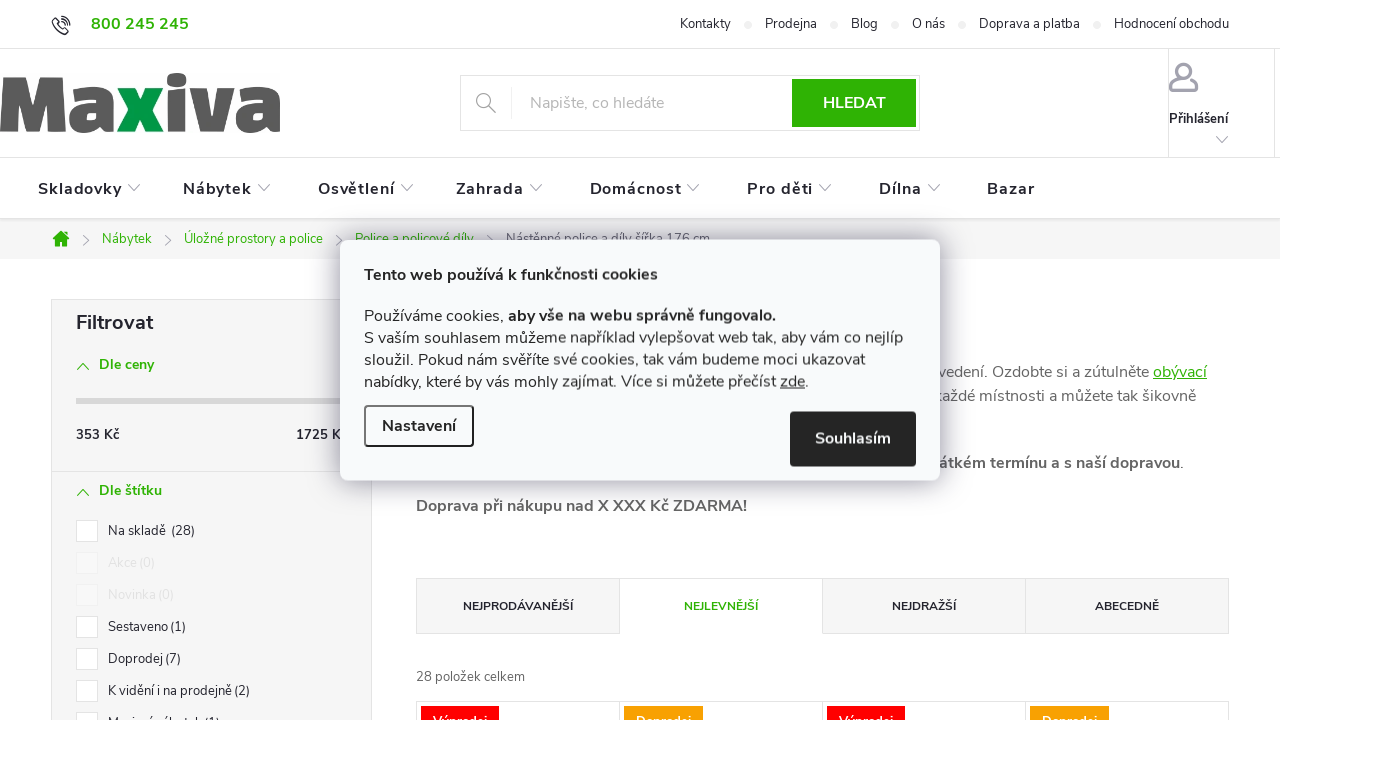

--- FILE ---
content_type: text/html; charset=utf-8
request_url: https://eshop.maxiva.cz/police-a-policove-dily-sirka-176-cm-4/
body_size: 42568
content:
<!doctype html><html lang="cs" dir="ltr" class="header-background-light external-fonts-loaded"><head><meta charset="utf-8" /><meta name="viewport" content="width=device-width,initial-scale=1" /><title> Nástěnné police a díly šířka 176 cm ⇒ TOP nabídka levně - MAXIVA</title><link rel="preconnect" href="https://cdn.myshoptet.com" /><link rel="dns-prefetch" href="https://cdn.myshoptet.com" /><link rel="preload" href="https://cdn.myshoptet.com/prj/dist/master/cms/libs/jquery/jquery-1.11.3.min.js" as="script" /><link href="https://cdn.myshoptet.com/prj/dist/master/cms/templates/frontend_templates/shared/css/font-face/exo-2.css" rel="stylesheet"><script>
dataLayer = [];
dataLayer.push({'shoptet' : {
    "pageId": 7016,
    "pageType": "parametricCategory",
    "currency": "CZK",
    "currencyInfo": {
        "decimalSeparator": ",",
        "exchangeRate": 1,
        "priceDecimalPlaces": 0,
        "symbol": "K\u010d",
        "symbolLeft": 0,
        "thousandSeparator": " "
    },
    "language": "cs",
    "projectId": 229284,
    "category": {
        "guid": "327d618c-cf02-11e8-a8f6-002590dad85e",
        "path": "Na\u0161e kompletn\u00ed nab\u00eddka n\u00e1bytku | \u00dalo\u017en\u00e9 prostory a police | N\u00e1st\u011bnn\u00e9 police a policov\u00e9 d\u00edly",
        "parentCategoryGuid": "8ef5f177-9aea-11ec-9a9a-002590dc5efc"
    },
    "cartInfo": {
        "id": null,
        "freeShipping": false,
        "freeShippingFrom": 10000,
        "leftToFreeGift": {
            "formattedPrice": "15 000 K\u010d",
            "priceLeft": 15000
        },
        "freeGift": false,
        "leftToFreeShipping": {
            "priceLeft": 10000,
            "dependOnRegion": 0,
            "formattedPrice": "10 000 K\u010d"
        },
        "discountCoupon": [],
        "getNoBillingShippingPrice": {
            "withoutVat": 0,
            "vat": 0,
            "withVat": 0
        },
        "cartItems": [],
        "taxMode": "ORDINARY"
    },
    "cart": [],
    "customer": {
        "priceRatio": 1,
        "priceListId": 1,
        "groupId": null,
        "registered": false,
        "mainAccount": false
    }
}});
dataLayer.push({'cookie_consent' : {
    "marketing": "denied",
    "analytics": "denied"
}});
document.addEventListener('DOMContentLoaded', function() {
    shoptet.consent.onAccept(function(agreements) {
        if (agreements.length == 0) {
            return;
        }
        dataLayer.push({
            'cookie_consent' : {
                'marketing' : (agreements.includes(shoptet.config.cookiesConsentOptPersonalisation)
                    ? 'granted' : 'denied'),
                'analytics': (agreements.includes(shoptet.config.cookiesConsentOptAnalytics)
                    ? 'granted' : 'denied')
            },
            'event': 'cookie_consent'
        });
    });
});
</script>
<meta property="og:type" content="website"><meta property="og:site_name" content="eshop.maxiva.cz"><meta property="og:url" content="https://eshop.maxiva.cz/police-a-policove-dily-sirka-176-cm-4/"><meta property="og:title" content=" Nástěnné police a díly šířka 176 cm ⇒ TOP nabídka levně - MAXIVA"><meta name="author" content="Nábytek MAXIVA"><meta name="web_author" content="Shoptet.cz"><meta name="dcterms.rightsHolder" content="eshop.maxiva.cz"><meta name="robots" content="index,follow"><meta property="og:image" content="https://eshop.maxiva.cz/user/categories/orig/police-.jpg"><meta name="description" content="Nástěnné police a díly šířka 176 cm, kvalitní nákup za výhodné ceny je pro vás nachystán. ⭐ 28 let na trhu, skvělá Heureka. ✔️Rychlé dodání!"><meta property="og:description" content="Nástěnné police a díly šířka 176 cm, kvalitní nákup za výhodné ceny je pro vás nachystán. ⭐ 28 let na trhu, skvělá Heureka. ✔️Rychlé dodání!"><style>:root {--color-primary: #2fb304;--color-primary-h: 105;--color-primary-s: 96%;--color-primary-l: 36%;--color-primary-hover: #32cb00;--color-primary-hover-h: 105;--color-primary-hover-s: 100%;--color-primary-hover-l: 40%;--color-secondary: #f56b00;--color-secondary-h: 26;--color-secondary-s: 100%;--color-secondary-l: 48%;--color-secondary-hover: #f8a102;--color-secondary-hover-h: 39;--color-secondary-hover-s: 98%;--color-secondary-hover-l: 49%;--color-tertiary: #f56b00;--color-tertiary-h: 26;--color-tertiary-s: 100%;--color-tertiary-l: 48%;--color-tertiary-hover: #f8a102;--color-tertiary-hover-h: 39;--color-tertiary-hover-s: 98%;--color-tertiary-hover-l: 49%;--color-header-background: #ffffff;--template-font: "Exo 2";--template-headings-font: "Exo 2";--header-background-url: none;--cookies-notice-background: #F8FAFB;--cookies-notice-color: #252525;--cookies-notice-button-hover: #27263f;--cookies-notice-link-hover: #3b3a5f;--templates-update-management-preview-mode-content: "Náhled aktualizací šablony je aktivní pro váš prohlížeč."}</style>
    <script>var shoptet = shoptet || {};</script>
    <script src="https://cdn.myshoptet.com/prj/dist/master/shop/dist/main-3g-header.js.05f199e7fd2450312de2.js"></script>
<!-- User include --><!-- service 776(417) html code header -->
<link type="text/css" rel="stylesheet" media="all"  href="https://cdn.myshoptet.com/usr/paxio.myshoptet.com/user/documents/blank/style.css?v1602546"/>
<link href="https://cdn.myshoptet.com/prj/dist/master/shop/dist/font-shoptet-11.css.62c94c7785ff2cea73b2.css" rel="stylesheet">
<link href="https://cdn.myshoptet.com/usr/paxio.myshoptet.com/user/documents/blank/ikony.css?v9" rel="stylesheet">
<link type="text/css" rel="stylesheet" media="screen"  href="https://cdn.myshoptet.com/usr/paxio.myshoptet.com/user/documents/blank/preklady.css?v27" />
<link rel="stylesheet" href="https://cdn.myshoptet.com/usr/paxio.myshoptet.com/user/documents/blank/Slider/slick.css" />
<link rel="stylesheet" href="https://cdn.myshoptet.com/usr/paxio.myshoptet.com/user/documents/blank/Slider/slick-theme.css?v4" />
<link rel="stylesheet" href="https://cdn.myshoptet.com/usr/paxio.myshoptet.com/user/documents/blank/Slider/slick-classic.css?v3" />

<!-- api 428(82) html code header -->
<link rel="stylesheet" href="https://cdn.myshoptet.com/usr/api2.dklab.cz/user/documents/_doplnky/oblibene/229284/15/229284_15.css" type="text/css" /><style>
        :root {
            --dklab-favourites-flag-color: #E91B7D;
            --dklab-favourites-flag-text-color: #FFFFFF;
            --dklab-favourites-add-text-color: #000000;            
            --dklab-favourites-remove-text-color: #E91B7D;            
            --dklab-favourites-add-text-detail-color: #000000;            
            --dklab-favourites-remove-text-detail-color: #E91B7D;            
            --dklab-favourites-header-icon-color: #000000;            
            --dklab-favourites-counter-color: #000000;            
        } </style>
<!-- api 709(355) html code header -->
<script>
  const PWJS = {};
</script>

<script src=https://app.productwidgets.cz/pwjs.js></script>


  <script>
    document.addEventListener('DOMContentLoaded', () => {
      if(window.dataLayer && dataLayer[0].shoptet.pageType === 'article') {
        PWJS['LinkPopup'] = {
          display: function(event) {
            let href = event.target.closest('a').href;
            let markup = PWJS.LinkPopup.elements[href];

            if(markup) {
              markup.style.display = 'block';
              markup.style.top = (event.pageY - 30) + "px";
              markup.style.left = (event.pageX + 30) + "px";
            }
          },
          move: function(event) {
            let href = event.target.closest('a').href;
            let markup = PWJS.LinkPopup.elements[href];

            if(markup) {
              markup.style.top = (event.pageY - 30) + "px";
              markup.style.left = (event.pageX + 30) + "px";
            }
          },
          remove: function(event) {
            let href = event.target.closest('a').href;
            let markup = PWJS.LinkPopup.elements[href];

            if(markup) {
              markup.style.display = 'none';
            }
          },

          elements: {},
          request: function(href) {
            fetch(`https://app.productwidgets.cz/p?uri=${href}`, {
              method: 'GET',
              headers: {
                'Content-Type': 'application/json',
                'Accept': 'application/json'
              }
            }).then(async (data) => {
              if (data.ok) {
                template = (await data.json())['markup'];
                let element = document.createElement('div');
                element.style.display = 'none';
                element.style.position = 'absolute';
                element.style.zIndex = 3;
                let shadow = element.attachShadow({ mode: 'open' });
                shadow.innerHTML = template;
                document.querySelector("body").insertAdjacentElement('beforeend', element);
                PWJS.LinkPopup.elements[href] = element;
              }
            })
          }
        };

        let links = document.querySelectorAll('.news-item-detail a');
        links.forEach(link => {
          if (link.href) {
            linkOrigin = (new URL(link.href)).origin;
            let sameOriginLink = linkOrigin == window.origin;

            if (sameOriginLink && link.querySelectorAll('img').length === 0) {
              PWJS.LinkPopup.request(link.href);
              link.addEventListener('mouseover', (event) => PWJS.LinkPopup.display(event));
              link.addEventListener('mousemove', (event) => PWJS.LinkPopup.move(event));
              link.addEventListener('mouseleave', (event) => PWJS.LinkPopup.remove(event));
            }
          }
        })
      }
    });
  </script>

<!-- api 1881(1446) html code header -->
<script>var bianoPixelConfig={debug:false,merchantId:"czf48565f9571866b9807ce1715aff4a7c6b3b8804",project:"biano.cz"}</script>
<!-- service 425(79) html code header -->
<style>
.hodnoceni:before{content: "Jak o nás mluví zákazníci";}
.hodnoceni.svk:before{content: "Ako o nás hovoria zákazníci";}
.hodnoceni.hun:before{content: "Mit mondanak rólunk a felhasználók";}
.hodnoceni.pl:before{content: "Co mówią o nas klienci";}
.hodnoceni.eng:before{content: "Customer reviews";}
.hodnoceni.de:before{content: "Was unsere Kunden über uns denken";}
.hodnoceni.ro:before{content: "Ce spun clienții despre noi";}
.hodnoceni{margin: 20px auto;}
body:not(.paxio-merkur):not(.venus):not(.jupiter) .hodnoceni .vote-wrap {border: 0 !important;width: 24.5%;flex-basis: 25%;padding: 10px 20px !important;display: inline-block;margin: 0;vertical-align: top;}
.multiple-columns-body #content .hodnoceni .vote-wrap {width: 49%;flex-basis: 50%;}
.hodnoceni .votes-wrap {display: block; border: 1px solid #f7f7f7;margin: 0;width: 100%;max-width: none;padding: 10px 0; background: #fff;}
.hodnoceni .vote-wrap:nth-child(n+5){display: none !important;}
.hodnoceni:before{display: block;font-size: 18px;padding: 10px 20px;background: #fcfcfc;}
.sidebar .hodnoceni .vote-pic, .sidebar .hodnoceni .vote-initials{display: block;}
.sidebar .hodnoceni .vote-wrap, #column-l #column-l-in .hodnoceni .vote-wrap {width: 100% !important; display: block;}
.hodnoceni > a{display: block;text-align: right;padding-top: 6px;}
.hodnoceni > a:after{content: "››";display: inline-block;margin-left: 2px;}
.sidebar .hodnoceni:before, #column-l #column-l-in .hodnoceni:before {background: none !important; padding-left: 0 !important;}
.template-10 .hodnoceni{max-width: 952px !important;}
.page-detail .hodnoceni > a{font-size: 14px;}
.page-detail .hodnoceni{margin-bottom: 30px;}
@media screen and (min-width: 992px) and (max-width: 1199px) {
.hodnoceni .vote-rating{display: block;}
.hodnoceni .vote-time{display: block;margin-top: 3px;}
.hodnoceni .vote-delimeter{display: none;}
}
@media screen and (max-width: 991px) {
body:not(.paxio-merkur):not(.venus):not(.jupiter) .hodnoceni .vote-wrap {width: 49%;flex-basis: 50%;}
.multiple-columns-body #content .hodnoceni .vote-wrap {width: 99%;flex-basis: 100%;}
}
@media screen and (max-width: 767px) {
body:not(.paxio-merkur):not(.venus):not(.jupiter) .hodnoceni .vote-wrap {width: 99%;flex-basis: 100%;}
}
.home #main-product .hodnoceni{margin: 0 0 60px 0;}
.hodnoceni .votes-wrap.admin-response{display: none !important;}
.hodnoceni .vote-pic {width: 100px;}
.hodnoceni .vote-delimeter{display: none;}
.hodnoceni .vote-rating{display: block;}
.hodnoceni .vote-time {display: block;margin-top: 5px;}
@media screen and (min-width: 768px){
.template-12 .hodnoceni{max-width: 747px; margin-left: auto; margin-right: auto;}
}
@media screen and (min-width: 992px){
.template-12 .hodnoceni{max-width: 972px;}
}
@media screen and (min-width: 1200px){
.template-12 .hodnoceni{max-width: 1418px;}
}
.template-14 .hodnoceni .vote-initials{margin: 0 auto;}
.vote-pic img::before {display: none;}
.hodnoceni + .hodnoceni {display: none;}
</style>
<!-- service 428(82) html code header -->
<style>
@font-face {
    font-family: 'oblibene';
    src:  url('https://cdn.myshoptet.com/usr/api2.dklab.cz/user/documents/_doplnky/oblibene/font/oblibene.eot?v1');
    src:  url('https://cdn.myshoptet.com/usr/api2.dklab.cz/user/documents/_doplnky/oblibene/font/oblibene.eot?v1#iefix') format('embedded-opentype'),
    url('https://cdn.myshoptet.com/usr/api2.dklab.cz/user/documents/_doplnky/oblibene/font/oblibene.ttf?v1') format('truetype'),
    url('https://cdn.myshoptet.com/usr/api2.dklab.cz/user/documents/_doplnky/oblibene/font/oblibene.woff?v1') format('woff'),
    url('https://cdn.myshoptet.com/usr/api2.dklab.cz/user/documents/_doplnky/oblibene/font/oblibene.svg?v1') format('svg');
    font-weight: normal;
    font-style: normal;
}
</style>
<script>
var dklabFavIndividual;
</script>
<!-- service 1881(1446) html code header -->
<script>
    document.addEventListener("DOMContentLoaded",()=>{var b,i,a,n,o,p,x,s;b=window,i=document,a=bianoPixelConfig,b.bianoTrack||((o=b.bianoTrack=function(){o.callMethod?o.callMethod.apply(o,arguments):o.queue.push(arguments)}).push=o,o.queue=[],a=a||{},n=shoptet.consent.isAccepted("analytics"),o.push("consent",n),o.push("init",a.merchantId),s="script",(p=i.createElement(s)).async=!0,p.src="https://"+(n?"pixel."+a.project:"bianopixel.com")+"/"+(a.debug?"debug":"min")+"/pixel.js",(x=i.getElementsByTagName(s)[0]).parentNode.insertBefore(p,x));const dl=getShoptetDataLayer();switch(dl.pageType){case"productDetail":bianoTrack("track","product_view",{id:(dl.product.code||dl.product.codes[0].code).toString(),source:"shoptet"});break;case"thankYou":bianoTrack("track","purchase",{id:dl.order.orderNo.toString(),order_price:parseFloat(dl.order.total),currency:dl.order.currencyCode,items:dl.order.content.map(item=>({id:item.sku.toString(),quantity:parseInt(item.quantity),unit_price:parseFloat(item.price)})),source:"shoptet"});break;default:bianoTrack("track","page_view",{source:"shoptet"})}document.addEventListener("ShoptetCartAddCartItem",()=>{const dl=getShoptetDataLayer();if(dl.cart&&dl.cart.length){const item=dl.cart[dl.cart.length-1];bianoTrack("track","add_to_cart",{id:item.code.toString(),quantity:parseInt(item.quantity),unit_price:parseFloat(item.priceWithVat),currency:dl.currency,source:"shoptet"})}}),shoptet.scripts.setCustomCallback("shoptet.consent.set",(function(args){args[0].includes("analytics")&&bianoTrack("consent",!0)}))});
</script>
<!-- project html code header -->
<link rel="preconnect" href="https://www.oknamacek.cz">


<link type="text/css" rel="stylesheet" media="screen" href="https://www.oknamacek.cz/css/eshop-maxiva-new.css?v274dddabcsdeg" />
<link type="text/css" rel="stylesheet" media="screen" href="https://www.oknamacek.cz/css/eshop-new.css?v274abcddefghi"  />




<!--

<link rel="preload" href="https://www.oknamacek.cz/js/eshop-new.js?abcddde" as="script"> 
<link rel="preload" href="https://cdn.myshoptet.com/usr/eshop.maxiva.cz/user/logos/m-1-5.jpg" as="image">

-->


<style>

.subtype-category-parametric .subcategories {
display: none;
}

.subcategories li a {
    border: 0px solid #e4e4e4;
}

@media (max-width: 767px) {
	body {font-size:16px;line-height:24px;}
  
  .products-block .p .flags-default {
      top: -16px;
  }  
  
}

 #navigation .menu-item-16323>a{
 text-transform:none;
 }
 
/*ikony menu  */
@media (min-width: 768px){
#header .container.navigation-wrapper{width:1380px;}
 #navigation .navigation-in > ul > li > a {padding:24px 12px;}
 #navigation .menu-item-1761>a svg, #navigation .menu-item-8857>a svg,
  #navigation .menu-item-5625>a svg, #navigation .menu-item-4473>a svg,
  #navigation .menu-item-3198>a svg, #navigation .menu-item-8270>a svg,
  #navigation .menu-item-6035>a svg, #navigation .menu-item-10677>a svg,
  #navigation .menu-item-10755>a svg,   #navigation .menu-item-10734>a svg,
   #navigation .menu-item-11967>a svg, #navigation .menu-item-11145>a svg,
   #navigation .menu-item-12458>a svg, #navigation .menu-item-16323>a svg {
      height:24px;
      position:absolute;
      top:18px;
      fill:#24242E;

  }

  #navigation ul li>a b{
      margin-left:30px;
  }
  #navigation .menu-item-1761>a b, #navigation .menu-item-10755>a b/*, #navigation .menu-item-10911>a b */{
      margin-left:25px;
  }
  #navigation .menu-item-12458>a b{
  margin-left:20px;
  
  }
  #navigation .menu-item-8857>a b, #navigation .menu-item-8270>a b{
      margin-left:37px;
  }  
  #navigation .menu-item-16323>a svg .fil1{
  	fill:white;
  }
  #navigation ul li.menu-item-16323>a.active svg .fil1, #navigation ul li.menu-item-16323:hover>a svg .fil1{
  	fill:#2fb304;
  }
  #navigation .menu-item-16323>a svg .fil0{
  	fill:#EA2425;
  }  
  #navigation ul li>a.active svg, #navigation ul li:hover>a svg
  {
   fill:#ffffff;
  }

  .obrazek-categoryperex {
  float: right; 
  width: 220px; 
  margin: 0 0 5px 35px;
  } 
}
/*cerveny text akcni sada svitidel */
#navigation .navigation-in>ul>li.ext>ul>li.menu-item-14088>div>a {
	color:red;
}

.custom-footer__banner12{
    width: 100% !important;
}

.add-to-cart {
    padding-bottom: 10px;
}

@media (min-width: 1200px){
.type-category .product{
	width:25% !important;
}
.sidebar {
    width: 365px;
    padding-right: 44px;
}
}
.delivery-in-detail {
    float: right;
}

#variants {
    
    max-height: 420px;
    overflow: auto;
}

#dklabCountdown.dklabCountdownClassic {
    font-size: 76% !important;
}
.type-category .dklabCountdownContainer, .type-page .dklabCountdownContainer, .in-index .dklabCountdownContainer {
 -moz-border-radius: 0px;
 -webkit-border-radius: 0px;
 font-size: 105% !important;
 border-radius: 0px;
 padding: 7px 10px 6px 10px;
}
.type-post.in-letaky #content #products a:not(.btn) {
    text-decoration: none !important;
}
.navigation-in > ul > li > a {
    font-size: 14px;
    text-transform: lowercase;
}
  .navigation-in > ul > li > a:first-letter {
    text-transform: uppercase;
}
.widget-parameter-value {
    font-weight: bold;
}
.products-block.products .p .price strong, .products-block.products .p .price span {
    font-size: 22px;
}
.se-webform-v2-close-button {
    width: 3.5rem !important;
    line-height: 3rem !important;
    text-align: center;
    border-radius: .25rem;
    font-size:50px;
    padding:0 0 10px 0;
}
.plugin-fixed-header__availability {display: block;}

.breadcrumbs {
    font-size: 91%;
}
  .essox-wrap {padding-bottom: 10px;}
  .vybrane-filtry .filter-section:not(.filter-section-default) {display: grid;}
  .subcategories.with-image li a .text {width: calc(100% - 10px);}
  
  .flag.flag-new {background-color: #2fb304;}
  .flag.flag-action {background-color: #fe0000;}
  .news-item .text .description {font-size: 15px;}
  .search-whisperer .p-name {height: auto;}

.p-info-wrapper .dkLabFavDiv {margin: 10px 0px 10px 0px !important;}

span#navigation-first {
    display: block;
}

@media (min-width: 768px) {

.type-category .category-perex {
    line-height: 1.5;
}

h1 {
    font-size: 29px !important;
}
.top-navigation-bar .top-navigation-menu {
    flex: 1 1 60% !important;
    padding-right: 0px !important;
}
.box-categories > h4, .box-filters::before, #filters h4 {
    padding: 10px 24px;
}
.categories ul a {
    padding: 5px 12px 5px 66px;
}
.categories .topic a {
    padding: 10px 24px 5px 46px;
}
.categories ul a, .categories .topic a span {
    top: 13px !important;
}

.top-navigation-bar-menu {
    text-align: right !important;
}
.top-navigation-bar .top-navigation-contacts {
    order: 0;
    text-align: left !important;
}
.top-navigation-bar .top-navigation-menu {
    flex: 1 1 60% !important;
    padding-right: 0px !important;
}

.type-category .subcategories .divider, .type-category .subcategories::before, .type-category .subcategories::after, .type-post .subcategories::before, .type-post .subcategories::after {
    display: none;
}
.type-product .flag {
		font-size: 15px;
}

}
h1.category-title {
    font-size: 29px;
}

img.swap-image {
 width: 100%;
 aspect-ratio: 141/106;
}

#variants {
    max-height: 602px;
    overflow: auto;
}


.dklabNaposledyZakoupiliCelkem {
   display: contents;
}
.vyber-var {
    display: flex;
    width: 367px;
    flex-wrap: wrap;
    align-items: self-end;
}



@media (max-width: 767px) {

.obrazek-categoryperex {display: none;}

.resp-container {
    position: relative;
    overflow: hidden;
    padding-top: 75%;
}

.resp-iframe {
    position: absolute;
    top: 0;
    left: 0;
    width: 100%;
    height: 100%;
    border: 0;
}

}
@media screen and (min-width: 768px){
/*.content #filters{margin-bottom: 24px !important;}
.sidebar .box-filters{display: none !important;}
#filters{display: flex !important;}*/
}
</style>


<meta name="google-site-verification" content="m0Hk3J9FwkxrGyJA7uxr_NtxnhN4-ElX2BffaYjFR64" />
<link rel="apple-touch-icon" sizes="180x180" href="https://www.oknamacek.cz/images/favicon-maxiva/apple-touch-icon.png?a">
<link rel="icon" type="image/png" sizes="32x32" href="https://www.oknamacek.cz/images/favicon-maxiva/favicon-32x32.png?a">
<link rel="icon" type="image/png" sizes="16x16" href="https://www.oknamacek.cz/images/favicon-maxiva/favicon-16x16.png?a">
<link rel="mask-icon" href="https://www.oknamacek.cz/images/favicon-maxiva/safari-pinned-tab.svg?a" color="#5bbad5">
<link rel="shortcut icon" href="https://www.oknamacek.cz/images/favicon-maxiva/favicon.ico?a">
<meta name="msapplication-config" content="https://www.oknamacek.cz/images/favicon-maxiva/browserconfig.xml?a">
<meta name="theme-color" content="#ffffff">
<meta name="seznam-wmt" content="4D4pM4feZAhdWOe34eKg4W5RA6f5V4CX" />
<meta name="msvalidate.01" content="7444E250D2DB244D27175583D9E4F1CD" />
<meta name="facebook-domain-verification" content="szyfvf34gq6rptxexqpgjpgyfzbjxz" />
<meta name="p:domain_verify" content="2c74f7506fc2d543284dc7c204d3cbcd"/>
<meta name="robots" content="max-image-preview:large">

<!-- /User include --><link rel="canonical" href="https://eshop.maxiva.cz/police-a-policove-dily-sirka-176-cm-4/" />    <!-- Global site tag (gtag.js) - Google Analytics -->
    <script async src="https://www.googletagmanager.com/gtag/js?id=G-Q9FHYE9WFT"></script>
    <script>
        
        window.dataLayer = window.dataLayer || [];
        function gtag(){dataLayer.push(arguments);}
        

                    console.debug('default consent data');

            gtag('consent', 'default', {"ad_storage":"denied","analytics_storage":"denied","ad_user_data":"denied","ad_personalization":"denied","wait_for_update":500});
            dataLayer.push({
                'event': 'default_consent'
            });
        
        gtag('js', new Date());

        
                gtag('config', 'G-Q9FHYE9WFT', {"groups":"GA4","send_page_view":false,"content_group":"category","currency":"CZK","page_language":"cs"});
        
                gtag('config', 'AW-1010022190', {"allow_enhanced_conversions":true});
        
        
        
        
        
                    gtag('event', 'page_view', {"send_to":"GA4","page_language":"cs","content_group":"category","currency":"CZK"});
        
        
        
        
        
        
        
        
        
        
        
        
        
        document.addEventListener('DOMContentLoaded', function() {
            if (typeof shoptet.tracking !== 'undefined') {
                for (var id in shoptet.tracking.bannersList) {
                    gtag('event', 'view_promotion', {
                        "send_to": "UA",
                        "promotions": [
                            {
                                "id": shoptet.tracking.bannersList[id].id,
                                "name": shoptet.tracking.bannersList[id].name,
                                "position": shoptet.tracking.bannersList[id].position
                            }
                        ]
                    });
                }
            }

            shoptet.consent.onAccept(function(agreements) {
                if (agreements.length !== 0) {
                    console.debug('gtag consent accept');
                    var gtagConsentPayload =  {
                        'ad_storage': agreements.includes(shoptet.config.cookiesConsentOptPersonalisation)
                            ? 'granted' : 'denied',
                        'analytics_storage': agreements.includes(shoptet.config.cookiesConsentOptAnalytics)
                            ? 'granted' : 'denied',
                                                                                                'ad_user_data': agreements.includes(shoptet.config.cookiesConsentOptPersonalisation)
                            ? 'granted' : 'denied',
                        'ad_personalization': agreements.includes(shoptet.config.cookiesConsentOptPersonalisation)
                            ? 'granted' : 'denied',
                        };
                    console.debug('update consent data', gtagConsentPayload);
                    gtag('consent', 'update', gtagConsentPayload);
                    dataLayer.push(
                        { 'event': 'update_consent' }
                    );
                }
            });
        });
    </script>
</head><body class="desktop id-7016 in-police-a-policove-dily-sirka-176-cm-4 template-11 type-category subtype-category-parametric multiple-columns-body columns-mobile-2 columns-3 blank-mode blank-mode-css ums_forms_redesign--off ums_a11y_category_page--on ums_discussion_rating_forms--off ums_flags_display_unification--on ums_a11y_login--on mobile-header-version-0">
        <div id="fb-root"></div>
        <script>
            window.fbAsyncInit = function() {
                FB.init({
//                    appId            : 'your-app-id',
                    autoLogAppEvents : true,
                    xfbml            : true,
                    version          : 'v19.0'
                });
            };
        </script>
        <script async defer crossorigin="anonymous" src="https://connect.facebook.net/cs_CZ/sdk.js"></script>    <div class="siteCookies siteCookies--center siteCookies--light js-siteCookies" role="dialog" data-testid="cookiesPopup" data-nosnippet>
        <div class="siteCookies__form">
            <div class="siteCookies__content">
                <div class="siteCookies__text">
                    <p><strong>Tento web používá k funkčnosti cookies</strong></p>
<p>Používáme cookies, <strong>aby vše na webu správně fungovalo.</strong><br />S vaším souhlasem můžeme například vylepšovat web tak, aby vám co nejlíp sloužil. Pokud nám svěříte své cookies, tak vám budeme moci ukazovat nabídky, které by vás mohly zajímat. Více si můžete přečíst <a href="/zasady-pouzivani-souboru-cookie" target="_blank" title="Zásady používání souborů cookies" rel="noopener noreferrer">zde</a>.</p>
                </div>
                <p class="siteCookies__links">
                    <button class="siteCookies__link js-cookies-settings" aria-label="Nastavení cookies" data-testid="cookiesSettings">Nastavení</button>
                </p>
            </div>
            <div class="siteCookies__buttonWrap">
                                <button class="siteCookies__button js-cookiesConsentSubmit" value="all" aria-label="Přijmout cookies" data-testid="buttonCookiesAccept">Souhlasím</button>
            </div>
        </div>
        <script>
            document.addEventListener("DOMContentLoaded", () => {
                const siteCookies = document.querySelector('.js-siteCookies');
                document.addEventListener("scroll", shoptet.common.throttle(() => {
                    const st = document.documentElement.scrollTop;
                    if (st > 1) {
                        siteCookies.classList.add('siteCookies--scrolled');
                    } else {
                        siteCookies.classList.remove('siteCookies--scrolled');
                    }
                }, 100));
            });
        </script>
    </div>
<a href="#content" class="skip-link sr-only">Přejít na obsah</a><div class="overall-wrapper"><div class="user-action"><div class="container">
    <div class="user-action-in">
                    <div id="login" class="user-action-login popup-widget login-widget" role="dialog" aria-labelledby="loginHeading">
        <div class="popup-widget-inner">
                            <h2 id="loginHeading">Přihlášení k vašemu účtu</h2><div id="customerLogin"><form action="/action/Customer/Login/" method="post" id="formLoginIncluded" class="csrf-enabled formLogin" data-testid="formLogin"><input type="hidden" name="referer" value="" /><div class="form-group"><div class="input-wrapper email js-validated-element-wrapper no-label"><input type="email" name="email" class="form-control" autofocus placeholder="E-mailová adresa (např. jan@novak.cz)" data-testid="inputEmail" autocomplete="email" required /></div></div><div class="form-group"><div class="input-wrapper password js-validated-element-wrapper no-label"><input type="password" name="password" class="form-control" placeholder="Heslo" data-testid="inputPassword" autocomplete="current-password" required /><span class="no-display">Nemůžete vyplnit toto pole</span><input type="text" name="surname" value="" class="no-display" /></div></div><div class="form-group"><div class="login-wrapper"><button type="submit" class="btn btn-secondary btn-text btn-login" data-testid="buttonSubmit">Přihlásit se</button><div class="password-helper"><a href="/registrace/" data-testid="signup" rel="nofollow">Nová registrace</a><a href="/klient/zapomenute-heslo/" rel="nofollow">Zapomenuté heslo</a></div></div></div><div class="social-login-buttons"><div class="social-login-buttons-divider"><span>nebo</span></div><div class="form-group"><a href="/action/Social/login/?provider=Facebook" class="login-btn facebook" rel="nofollow"><span class="login-facebook-icon"></span><strong>Přihlásit se přes Facebook</strong></a></div><div class="form-group"><a href="/action/Social/login/?provider=Seznam" class="login-btn seznam" rel="nofollow"><span class="login-seznam-icon"></span><strong>Přihlásit se přes Seznam</strong></a></div></div></form>
</div>                    </div>
    </div>

                            <div id="cart-widget" class="user-action-cart popup-widget cart-widget loader-wrapper" data-testid="popupCartWidget" role="dialog" aria-hidden="true">
    <div class="popup-widget-inner cart-widget-inner place-cart-here">
        <div class="loader-overlay">
            <div class="loader"></div>
        </div>
    </div>

    <div class="cart-widget-button">
        <a href="/kosik/" class="btn btn-conversion" id="continue-order-button" rel="nofollow" data-testid="buttonNextStep">Pokračovat do košíku</a>
    </div>
</div>
            </div>
</div>
</div><div class="top-navigation-bar" data-testid="topNavigationBar">

    <div class="container">

        <div class="top-navigation-contacts">
            <strong>Zákaznická podpora:</strong><a href="tel:800245245" class="project-phone" aria-label="Zavolat na 800245245" data-testid="contactboxPhone"><span>800 245 245</span></a><a href="mailto:eshop@maxiva.cz" class="project-email" data-testid="contactboxEmail"><span>eshop@maxiva.cz</span></a>        </div>

                            <div class="top-navigation-menu">
                <div class="top-navigation-menu-trigger"></div>
                <ul class="top-navigation-bar-menu">
                                            <li class="top-navigation-menu-item-29">
                            <a href="/kontakty/">Kontakty</a>
                        </li>
                                            <li class="top-navigation-menu-item-5820">
                            <a href="/kamenna-prodejna-nabytek-maxiva-dubnany/">Prodejna</a>
                        </li>
                                            <li class="top-navigation-menu-item-682">
                            <a href="/blog/">Blog</a>
                        </li>
                                            <li class="top-navigation-menu-item-706">
                            <a href="/o-nas/">O nás</a>
                        </li>
                                            <li class="top-navigation-menu-item-27">
                            <a href="/doprava-a-platba/">Doprava a platba</a>
                        </li>
                                            <li class="top-navigation-menu-item--51">
                            <a href="/hodnoceni-obchodu/">Hodnocení obchodu</a>
                        </li>
                                    </ul>
                <ul class="top-navigation-bar-menu-helper"></ul>
            </div>
        
        <div class="top-navigation-tools top-navigation-tools--language">
            <div class="responsive-tools">
                <a href="#" class="toggle-window" data-target="search" aria-label="Hledat" data-testid="linkSearchIcon"></a>
                                                            <a href="#" class="toggle-window" data-target="login"></a>
                                                    <a href="#" class="toggle-window" data-target="navigation" aria-label="Menu" data-testid="hamburgerMenu"></a>
            </div>
                        <button class="top-nav-button top-nav-button-login toggle-window" type="button" data-target="login" aria-haspopup="dialog" aria-controls="login" aria-expanded="false" data-testid="signin"><span>Přihlášení</span></button>        </div>

    </div>

</div>
<header id="header"><div class="container navigation-wrapper">
    <div class="header-top">
        <div class="site-name-wrapper">
            <div class="site-name"><a href="/" data-testid="linkWebsiteLogo"><img src="https://cdn.myshoptet.com/usr/eshop.maxiva.cz/user/logos/m-1-5.jpg" alt="Nábytek MAXIVA" fetchpriority="low" /></a></div>        </div>
        <div class="search" itemscope itemtype="https://schema.org/WebSite">
            <meta itemprop="headline" content="Nástěnné police a díly šířka 176 cm"/><meta itemprop="url" content="https://eshop.maxiva.cz"/><meta itemprop="text" content="Nástěnné police a díly šířka 176 cm, kvalitní nákup za výhodné ceny je pro vás nachystán. ⭐ 28 let na trhu, skvělá Heureka. ✔️Rychlé dodání!"/>            <form action="/action/ProductSearch/prepareString/" method="post"
    id="formSearchForm" class="search-form compact-form js-search-main"
    itemprop="potentialAction" itemscope itemtype="https://schema.org/SearchAction" data-testid="searchForm">
    <fieldset>
        <meta itemprop="target"
            content="https://eshop.maxiva.cz/vyhledavani/?string={string}"/>
        <input type="hidden" name="language" value="cs"/>
        
            
<input
    type="search"
    name="string"
        class="query-input form-control search-input js-search-input"
    placeholder="Napište, co hledáte"
    autocomplete="off"
    required
    itemprop="query-input"
    aria-label="Vyhledávání"
    data-testid="searchInput"
>
            <button type="submit" class="btn btn-default" data-testid="searchBtn">Hledat</button>
        
    </fieldset>
</form>
        </div>
        <div class="navigation-buttons">
                
    <a href="/kosik/" class="btn btn-icon toggle-window cart-count" data-target="cart" data-hover="true" data-redirect="true" data-testid="headerCart" rel="nofollow" aria-haspopup="dialog" aria-expanded="false" aria-controls="cart-widget">
        
                <span class="sr-only">Nákupní košík</span>
        
            <span class="cart-price visible-lg-inline-block" data-testid="headerCartPrice">
                                    Prázdný košík                            </span>
        
    
            </a>
        </div>
    </div>
    <nav id="navigation" aria-label="Hlavní menu" data-collapsible="true"><div class="navigation-in menu"><ul class="menu-level-1" role="menubar" data-testid="headerMenuItems"><li class="menu-item-3198 ext" role="none"><a href="/nabytek-skladem/" data-testid="headerMenuItem" role="menuitem" aria-haspopup="true" aria-expanded="false"><b>Skladovky</b><span class="submenu-arrow"></span></a><ul class="menu-level-2" aria-label="Skladovky" tabindex="-1" role="menu"><li class="menu-item-13323 has-third-level" role="none"><a href="/nabytek-skladem-2/" class="menu-image" data-testid="headerMenuItem" tabindex="-1" aria-hidden="true"><img src="data:image/svg+xml,%3Csvg%20width%3D%22140%22%20height%3D%22100%22%20xmlns%3D%22http%3A%2F%2Fwww.w3.org%2F2000%2Fsvg%22%3E%3C%2Fsvg%3E" alt="" aria-hidden="true" width="140" height="100"  data-src="https://cdn.myshoptet.com/usr/eshop.maxiva.cz/user/categories/orig/sedaci-soupravy-2.jpg" fetchpriority="low" /></a><div><a href="/nabytek-skladem-2/" data-testid="headerMenuItem" role="menuitem"><span>Nábytek</span></a>
                                                    <ul class="menu-level-3" role="menu">
                                                                    <li class="menu-item-13326" role="none">
                                        <a href="/sedaci-nabytek-skladem/" data-testid="headerMenuItem" role="menuitem">
                                            Sedací nábytek</a>,                                    </li>
                                                                    <li class="menu-item-13329" role="none">
                                        <a href="/stoly-a-stolky-skladem/" data-testid="headerMenuItem" role="menuitem">
                                            Stoly a stolky</a>,                                    </li>
                                                                    <li class="menu-item-13332" role="none">
                                        <a href="/koupelna-skladem/" data-testid="headerMenuItem" role="menuitem">
                                            Koupelna</a>,                                    </li>
                                                                    <li class="menu-item-13335" role="none">
                                        <a href="/satni-skrine-a-ulozne-prostory-skladem/" data-testid="headerMenuItem" role="menuitem">
                                            Šatní skříně a úložné prostory</a>,                                    </li>
                                                                    <li class="menu-item-13338" role="none">
                                        <a href="/postele--matrace-a-rosty-skladem/" data-testid="headerMenuItem" role="menuitem">
                                            Postele, matrace a rošty</a>,                                    </li>
                                                                    <li class="menu-item-13341" role="none">
                                        <a href="/vesaky-a-stojany-skladem/" data-testid="headerMenuItem" role="menuitem">
                                            Věšáky a stojany</a>                                    </li>
                                                            </ul>
                        </div></li><li class="menu-item-13344" role="none"><a href="/osvetleni-skladem/" class="menu-image" data-testid="headerMenuItem" tabindex="-1" aria-hidden="true"><img src="data:image/svg+xml,%3Csvg%20width%3D%22140%22%20height%3D%22100%22%20xmlns%3D%22http%3A%2F%2Fwww.w3.org%2F2000%2Fsvg%22%3E%3C%2Fsvg%3E" alt="" aria-hidden="true" width="140" height="100"  data-src="https://cdn.myshoptet.com/usr/eshop.maxiva.cz/user/categories/orig/stolni-lampy.jpg" fetchpriority="low" /></a><div><a href="/osvetleni-skladem/" data-testid="headerMenuItem" role="menuitem"><span>Osvětlení</span></a>
                        </div></li><li class="menu-item-13347" role="none"><a href="/kuchynske-potreby-skladem/" class="menu-image" data-testid="headerMenuItem" tabindex="-1" aria-hidden="true"><img src="data:image/svg+xml,%3Csvg%20width%3D%22140%22%20height%3D%22100%22%20xmlns%3D%22http%3A%2F%2Fwww.w3.org%2F2000%2Fsvg%22%3E%3C%2Fsvg%3E" alt="" aria-hidden="true" width="140" height="100"  data-src="https://cdn.myshoptet.com/usr/eshop.maxiva.cz/user/categories/orig/vareni.jpg" fetchpriority="low" /></a><div><a href="/kuchynske-potreby-skladem/" data-testid="headerMenuItem" role="menuitem"><span>Kuchyňské potřeby</span></a>
                        </div></li><li class="menu-item-13350 has-third-level" role="none"><a href="/zahrada-skladem/" class="menu-image" data-testid="headerMenuItem" tabindex="-1" aria-hidden="true"><img src="data:image/svg+xml,%3Csvg%20width%3D%22140%22%20height%3D%22100%22%20xmlns%3D%22http%3A%2F%2Fwww.w3.org%2F2000%2Fsvg%22%3E%3C%2Fsvg%3E" alt="" aria-hidden="true" width="140" height="100"  data-src="https://cdn.myshoptet.com/usr/eshop.maxiva.cz/user/categories/orig/jidelni-zahradni-1-1.jpg" fetchpriority="low" /></a><div><a href="/zahrada-skladem/" data-testid="headerMenuItem" role="menuitem"><span>Zahrada</span></a>
                                                    <ul class="menu-level-3" role="menu">
                                                                    <li class="menu-item-13353" role="none">
                                        <a href="/zahradni-nabytek-skladem/" data-testid="headerMenuItem" role="menuitem">
                                            Zahradní nábytek</a>,                                    </li>
                                                                    <li class="menu-item-13356" role="none">
                                        <a href="/doplnky-do-zahrady-skladem/" data-testid="headerMenuItem" role="menuitem">
                                            Doplňky do zahrady</a>                                    </li>
                                                            </ul>
                        </div></li><li class="menu-item-13359" role="none"><a href="/bytove-doplnky-skladem/" class="menu-image" data-testid="headerMenuItem" tabindex="-1" aria-hidden="true"><img src="data:image/svg+xml,%3Csvg%20width%3D%22140%22%20height%3D%22100%22%20xmlns%3D%22http%3A%2F%2Fwww.w3.org%2F2000%2Fsvg%22%3E%3C%2Fsvg%3E" alt="" aria-hidden="true" width="140" height="100"  data-src="https://cdn.myshoptet.com/usr/eshop.maxiva.cz/user/categories/orig/zanzi-kategorie.jpg" fetchpriority="low" /></a><div><a href="/bytove-doplnky-skladem/" data-testid="headerMenuItem" role="menuitem"><span>Bytové doplňky</span></a>
                        </div></li><li class="menu-item-13362" role="none"><a href="/pro-deti-skladem/" class="menu-image" data-testid="headerMenuItem" tabindex="-1" aria-hidden="true"><img src="data:image/svg+xml,%3Csvg%20width%3D%22140%22%20height%3D%22100%22%20xmlns%3D%22http%3A%2F%2Fwww.w3.org%2F2000%2Fsvg%22%3E%3C%2Fsvg%3E" alt="" aria-hidden="true" width="140" height="100"  data-src="https://cdn.myshoptet.com/usr/eshop.maxiva.cz/user/categories/orig/kategorie-1.jpg" fetchpriority="low" /></a><div><a href="/pro-deti-skladem/" data-testid="headerMenuItem" role="menuitem"><span>Pro děti</span></a>
                        </div></li><li class="menu-item-13365" role="none"><a href="/dilna-skladem/" class="menu-image" data-testid="headerMenuItem" tabindex="-1" aria-hidden="true"><img src="data:image/svg+xml,%3Csvg%20width%3D%22140%22%20height%3D%22100%22%20xmlns%3D%22http%3A%2F%2Fwww.w3.org%2F2000%2Fsvg%22%3E%3C%2Fsvg%3E" alt="" aria-hidden="true" width="140" height="100"  data-src="https://cdn.myshoptet.com/usr/eshop.maxiva.cz/user/categories/orig/modularni-systemy.jpg" fetchpriority="low" /></a><div><a href="/dilna-skladem/" data-testid="headerMenuItem" role="menuitem"><span>Dílna</span></a>
                        </div></li></ul></li>
<li class="menu-item-1761 ext" role="none"><a href="/nabytek-komplet/" data-testid="headerMenuItem" role="menuitem" aria-haspopup="true" aria-expanded="false"><b>Nábytek</b><span class="submenu-arrow"></span></a><ul class="menu-level-2" aria-label="Nábytek" tabindex="-1" role="menu"><li class="menu-item-8857 has-third-level" role="none"><a href="/nabytek-dle-mistnosti/" class="menu-image" data-testid="headerMenuItem" tabindex="-1" aria-hidden="true"><img src="data:image/svg+xml,%3Csvg%20width%3D%22140%22%20height%3D%22100%22%20xmlns%3D%22http%3A%2F%2Fwww.w3.org%2F2000%2Fsvg%22%3E%3C%2Fsvg%3E" alt="" aria-hidden="true" width="140" height="100"  data-src="https://cdn.myshoptet.com/usr/eshop.maxiva.cz/user/categories/orig/montenegro-jidelna-1-1.jpg" fetchpriority="low" /></a><div><a href="/nabytek-dle-mistnosti/" data-testid="headerMenuItem" role="menuitem"><span>Nábytek podle místnosti</span></a>
                                                    <ul class="menu-level-3" role="menu">
                                                                    <li class="menu-item-1725" role="none">
                                        <a href="/obyvaci-pokoj/" data-testid="headerMenuItem" role="menuitem">
                                            Obývací pokoj</a>,                                    </li>
                                                                    <li class="menu-item-4317" role="none">
                                        <a href="/koupelna/" data-testid="headerMenuItem" role="menuitem">
                                            Koupelna</a>,                                    </li>
                                                                    <li class="menu-item-1560" role="none">
                                        <a href="/jidelna/" data-testid="headerMenuItem" role="menuitem">
                                            Jídelna</a>,                                    </li>
                                                                    <li class="menu-item-1566" role="none">
                                        <a href="/loznice/" data-testid="headerMenuItem" role="menuitem">
                                            Ložnice</a>,                                    </li>
                                                                    <li class="menu-item-1563" role="none">
                                        <a href="/detsky-a-studentsky-pokoj/" data-testid="headerMenuItem" role="menuitem">
                                            Dětský pokoj</a>,                                    </li>
                                                                    <li class="menu-item-1581" role="none">
                                        <a href="/predsin/" data-testid="headerMenuItem" role="menuitem">
                                            Předsíň</a>,                                    </li>
                                                                    <li class="menu-item-1578" role="none">
                                        <a href="/kancelarsky-nabytek/" data-testid="headerMenuItem" role="menuitem">
                                            Kancelář</a>                                    </li>
                                                            </ul>
                        </div></li><li class="menu-item-10467 has-third-level" role="none"><a href="/kresla-vaky-taburety/" class="menu-image" data-testid="headerMenuItem" tabindex="-1" aria-hidden="true"><img src="data:image/svg+xml,%3Csvg%20width%3D%22140%22%20height%3D%22100%22%20xmlns%3D%22http%3A%2F%2Fwww.w3.org%2F2000%2Fsvg%22%3E%3C%2Fsvg%3E" alt="" aria-hidden="true" width="140" height="100"  data-src="https://cdn.myshoptet.com/usr/eshop.maxiva.cz/user/categories/orig/kresla-vaky-taburety.jpg" fetchpriority="low" /></a><div><a href="/kresla-vaky-taburety/" data-testid="headerMenuItem" role="menuitem"><span>Křesla, vaky, taburety</span></a>
                                                    <ul class="menu-level-3" role="menu">
                                                                    <li class="menu-item-5829" role="none">
                                        <a href="/kresla/" data-testid="headerMenuItem" role="menuitem">
                                            Křesla</a>,                                    </li>
                                                                    <li class="menu-item-8848" role="none">
                                        <a href="/sedaci-vaky/" data-testid="headerMenuItem" role="menuitem">
                                            Sedací vaky</a>,                                    </li>
                                                                    <li class="menu-item-8851" role="none">
                                        <a href="/taburety/" data-testid="headerMenuItem" role="menuitem">
                                            Taburety</a>                                    </li>
                                                            </ul>
                        </div></li><li class="menu-item-10452 has-third-level" role="none"><a href="/zidle-a-lavice/" class="menu-image" data-testid="headerMenuItem" tabindex="-1" aria-hidden="true"><img src="data:image/svg+xml,%3Csvg%20width%3D%22140%22%20height%3D%22100%22%20xmlns%3D%22http%3A%2F%2Fwww.w3.org%2F2000%2Fsvg%22%3E%3C%2Fsvg%3E" alt="" aria-hidden="true" width="140" height="100"  data-src="https://cdn.myshoptet.com/usr/eshop.maxiva.cz/user/categories/orig/zidle-a-lavice.jpg" fetchpriority="low" /></a><div><a href="/zidle-a-lavice/" data-testid="headerMenuItem" role="menuitem"><span>Židle</span></a>
                                                    <ul class="menu-level-3" role="menu">
                                                                    <li class="menu-item-7619" role="none">
                                        <a href="/barove-zidle/" data-testid="headerMenuItem" role="menuitem">
                                            Barové židle</a>,                                    </li>
                                                                    <li class="menu-item-5595" role="none">
                                        <a href="/jidelni-zidle/" data-testid="headerMenuItem" role="menuitem">
                                            Jídelní židle</a>,                                    </li>
                                                                    <li class="menu-item-7631" role="none">
                                        <a href="/kancelarske-zidle/" data-testid="headerMenuItem" role="menuitem">
                                            Kancelářské židle</a>                                    </li>
                                                            </ul>
                        </div></li><li class="menu-item-10455 has-third-level" role="none"><a href="/stoly-a-stolky/" class="menu-image" data-testid="headerMenuItem" tabindex="-1" aria-hidden="true"><img src="data:image/svg+xml,%3Csvg%20width%3D%22140%22%20height%3D%22100%22%20xmlns%3D%22http%3A%2F%2Fwww.w3.org%2F2000%2Fsvg%22%3E%3C%2Fsvg%3E" alt="" aria-hidden="true" width="140" height="100"  data-src="https://cdn.myshoptet.com/usr/eshop.maxiva.cz/user/categories/orig/stoly-a-stolky.jpg" fetchpriority="low" /></a><div><a href="/stoly-a-stolky/" data-testid="headerMenuItem" role="menuitem"><span>Stoly a stolky</span></a>
                                                    <ul class="menu-level-3" role="menu">
                                                                    <li class="menu-item-1731" role="none">
                                        <a href="/jidelni-stoly/" data-testid="headerMenuItem" role="menuitem">
                                            Jídelní stoly</a>,                                    </li>
                                                                    <li class="menu-item-1734" role="none">
                                        <a href="/konferencni-stolky/" data-testid="headerMenuItem" role="menuitem">
                                            Konferenční stolky</a>,                                    </li>
                                                                    <li class="menu-item-2016" role="none">
                                        <a href="/nocni-stolky/" data-testid="headerMenuItem" role="menuitem">
                                            Noční stolky</a>,                                    </li>
                                                                    <li class="menu-item-2001" role="none">
                                        <a href="/psaci-a-pc-stoly/" data-testid="headerMenuItem" role="menuitem">
                                            Psací stoly</a>,                                    </li>
                                                                    <li class="menu-item-1740" role="none">
                                        <a href="/skrinky-a-stolky-pod-tv/" data-testid="headerMenuItem" role="menuitem">
                                            Skříňky a stolky pod TV</a>,                                    </li>
                                                                    <li class="menu-item-4503" role="none">
                                        <a href="/toaletni-stolky/" data-testid="headerMenuItem" role="menuitem">
                                            Toaletní stolky</a>                                    </li>
                                                            </ul>
                        </div></li><li class="menu-item-4323 has-third-level" role="none"><a href="/koupelnove-skrinky/" class="menu-image" data-testid="headerMenuItem" tabindex="-1" aria-hidden="true"><img src="data:image/svg+xml,%3Csvg%20width%3D%22140%22%20height%3D%22100%22%20xmlns%3D%22http%3A%2F%2Fwww.w3.org%2F2000%2Fsvg%22%3E%3C%2Fsvg%3E" alt="" aria-hidden="true" width="140" height="100"  data-src="https://cdn.myshoptet.com/usr/eshop.maxiva.cz/user/categories/orig/koupelnove-skrinky-.jpg" fetchpriority="low" /></a><div><a href="/koupelnove-skrinky/" data-testid="headerMenuItem" role="menuitem"><span>Koupelnové skříňky</span></a>
                                                    <ul class="menu-level-3" role="menu">
                                                                    <li class="menu-item-4380" role="none">
                                        <a href="/koupelnove-skrinky-pod-umyvadlo/" data-testid="headerMenuItem" role="menuitem">
                                            Koupelnové skříňky pod umyvadlo</a>,                                    </li>
                                                                    <li class="menu-item-10632" role="none">
                                        <a href="/koupelnove-skrinky-s-umyvadlem/" data-testid="headerMenuItem" role="menuitem">
                                            Koupelnové skříňky s umyvadlem</a>,                                    </li>
                                                                    <li class="menu-item-4371" role="none">
                                        <a href="/dolni-koupelnove-skrinky/" data-testid="headerMenuItem" role="menuitem">
                                            Dolní koupelnové skříňky</a>,                                    </li>
                                                                    <li class="menu-item-4374" role="none">
                                        <a href="/horni-koupelnove-skrinky/" data-testid="headerMenuItem" role="menuitem">
                                            Horní koupelnové skříňky</a>,                                    </li>
                                                                    <li class="menu-item-4377" role="none">
                                        <a href="/vysoke-koupelnove-skrinky/" data-testid="headerMenuItem" role="menuitem">
                                            Vysoké koupelnové skříňky</a>,                                    </li>
                                                                    <li class="menu-item-4383" role="none">
                                        <a href="/koupelnove-skrinky-se-zrcadlem/" data-testid="headerMenuItem" role="menuitem">
                                            Koupelnové skříňky se zrcadlem</a>,                                    </li>
                                                                    <li class="menu-item-4398" role="none">
                                        <a href="/koupelnova-zrcadla/" data-testid="headerMenuItem" role="menuitem">
                                            Koupelnová zrcadla</a>,                                    </li>
                                                                    <li class="menu-item-14673" role="none">
                                        <a href="/sanitarni-keramika-koupelnovy-nabytek/" data-testid="headerMenuItem" role="menuitem">
                                            Sanitární keramika</a>,                                    </li>
                                                                    <li class="menu-item-4479" role="none">
                                        <a href="/koupelnova-led-osvetleni/" data-testid="headerMenuItem" role="menuitem">
                                            Koupelnová LED osvětlení</a>,                                    </li>
                                                                    <li class="menu-item-4866" role="none">
                                        <a href="/desky-pod-umyvadlo/" data-testid="headerMenuItem" role="menuitem">
                                            Desky pod umyvadlo</a>                                    </li>
                                                            </ul>
                        </div></li><li class="menu-item-10461 has-third-level" role="none"><a href="/ulozne-prostory-a-police/" class="menu-image" data-testid="headerMenuItem" tabindex="-1" aria-hidden="true"><img src="data:image/svg+xml,%3Csvg%20width%3D%22140%22%20height%3D%22100%22%20xmlns%3D%22http%3A%2F%2Fwww.w3.org%2F2000%2Fsvg%22%3E%3C%2Fsvg%3E" alt="" aria-hidden="true" width="140" height="100"  data-src="https://cdn.myshoptet.com/usr/eshop.maxiva.cz/user/categories/orig/ulozne-prostory-a-police.jpg" fetchpriority="low" /></a><div><a href="/ulozne-prostory-a-police/" data-testid="headerMenuItem" role="menuitem"><span>Úložné prostory a police</span></a>
                                                    <ul class="menu-level-3" role="menu">
                                                                    <li class="menu-item-1767" role="none">
                                        <a href="/regaly-a-knihovny/" data-testid="headerMenuItem" role="menuitem">
                                            Knihovny</a>,                                    </li>
                                                                    <li class="menu-item-1755" role="none">
                                        <a href="/police-a-policove-dily/" class="active" data-testid="headerMenuItem" role="menuitem">
                                            Police a policové díly</a>,                                    </li>
                                                                    <li class="menu-item-10401" role="none">
                                        <a href="/regaly/" data-testid="headerMenuItem" role="menuitem">
                                            Regály</a>,                                    </li>
                                                                    <li class="menu-item-1737" role="none">
                                        <a href="/skrine-a-skrinky/" data-testid="headerMenuItem" role="menuitem">
                                            Skříně stojací a závěsné</a>,                                    </li>
                                                                    <li class="menu-item-3228" role="none">
                                        <a href="/skrinky-na-boty-botniky/" data-testid="headerMenuItem" role="menuitem">
                                            Skříňky na boty / botníky</a>,                                    </li>
                                                                    <li class="menu-item-1746" role="none">
                                        <a href="/vitriny/" data-testid="headerMenuItem" role="menuitem">
                                            Vitríny</a>                                    </li>
                                                            </ul>
                        </div></li><li class="menu-item-10464 has-third-level" role="none"><a href="/satni-skrine-a-komody/" class="menu-image" data-testid="headerMenuItem" tabindex="-1" aria-hidden="true"><img src="data:image/svg+xml,%3Csvg%20width%3D%22140%22%20height%3D%22100%22%20xmlns%3D%22http%3A%2F%2Fwww.w3.org%2F2000%2Fsvg%22%3E%3C%2Fsvg%3E" alt="" aria-hidden="true" width="140" height="100"  data-src="https://cdn.myshoptet.com/usr/eshop.maxiva.cz/user/categories/orig/satni-skrine-a-komody.jpg" fetchpriority="low" /></a><div><a href="/satni-skrine-a-komody/" data-testid="headerMenuItem" role="menuitem"><span>Šatní skříně a komody</span></a>
                                                    <ul class="menu-level-3" role="menu">
                                                                    <li class="menu-item-2028" role="none">
                                        <a href="/satni-skrine/" data-testid="headerMenuItem" role="menuitem">
                                            Šatní skříně</a>,                                    </li>
                                                                    <li class="menu-item-1728" role="none">
                                        <a href="/komody/" data-testid="headerMenuItem" role="menuitem">
                                            Komody</a>                                    </li>
                                                            </ul>
                        </div></li><li class="menu-item-10476 has-third-level" role="none"><a href="/postele-matrace-a-rosty/" class="menu-image" data-testid="headerMenuItem" tabindex="-1" aria-hidden="true"><img src="data:image/svg+xml,%3Csvg%20width%3D%22140%22%20height%3D%22100%22%20xmlns%3D%22http%3A%2F%2Fwww.w3.org%2F2000%2Fsvg%22%3E%3C%2Fsvg%3E" alt="" aria-hidden="true" width="140" height="100"  data-src="https://cdn.myshoptet.com/usr/eshop.maxiva.cz/user/categories/orig/postele-matrace-rosty.jpg" fetchpriority="low" /></a><div><a href="/postele-matrace-a-rosty/" data-testid="headerMenuItem" role="menuitem"><span>Postele, matrace a rošty</span></a>
                                                    <ul class="menu-level-3" role="menu">
                                                                    <li class="menu-item-2019" role="none">
                                        <a href="/postele/" data-testid="headerMenuItem" role="menuitem">
                                            Postele</a>,                                    </li>
                                                                    <li class="menu-item-4509" role="none">
                                        <a href="/postelove-rosty/" data-testid="headerMenuItem" role="menuitem">
                                            Postelové rošty</a>,                                    </li>
                                                                    <li class="menu-item-2655" role="none">
                                        <a href="/matrace/" data-testid="headerMenuItem" role="menuitem">
                                            Matrace</a>                                    </li>
                                                            </ul>
                        </div></li><li class="menu-item-14667 has-third-level" role="none"><a href="/sanitarni-keramika/" class="menu-image" data-testid="headerMenuItem" tabindex="-1" aria-hidden="true"><img src="data:image/svg+xml,%3Csvg%20width%3D%22140%22%20height%3D%22100%22%20xmlns%3D%22http%3A%2F%2Fwww.w3.org%2F2000%2Fsvg%22%3E%3C%2Fsvg%3E" alt="" aria-hidden="true" width="140" height="100"  data-src="https://cdn.myshoptet.com/usr/eshop.maxiva.cz/user/categories/orig/keramika.jpg" fetchpriority="low" /></a><div><a href="/sanitarni-keramika/" data-testid="headerMenuItem" role="menuitem"><span>Sanitární keramika</span></a>
                                                    <ul class="menu-level-3" role="menu">
                                                                    <li class="menu-item-4326" role="none">
                                        <a href="/umyvadla/" data-testid="headerMenuItem" role="menuitem">
                                            Umyvadla</a>                                    </li>
                                                            </ul>
                        </div></li><li class="menu-item-3231 has-third-level" role="none"><a href="/vesaky/" class="menu-image" data-testid="headerMenuItem" tabindex="-1" aria-hidden="true"><img src="data:image/svg+xml,%3Csvg%20width%3D%22140%22%20height%3D%22100%22%20xmlns%3D%22http%3A%2F%2Fwww.w3.org%2F2000%2Fsvg%22%3E%3C%2Fsvg%3E" alt="" aria-hidden="true" width="140" height="100"  data-src="https://cdn.myshoptet.com/usr/eshop.maxiva.cz/user/categories/orig/vesaky.jpg" fetchpriority="low" /></a><div><a href="/vesaky/" data-testid="headerMenuItem" role="menuitem"><span>Věšáky a stojany</span></a>
                                                    <ul class="menu-level-3" role="menu">
                                                                    <li class="menu-item-9169" role="none">
                                        <a href="/stojaci-vesaky/" data-testid="headerMenuItem" role="menuitem">
                                            Stojací věšáky</a>,                                    </li>
                                                                    <li class="menu-item-9175" role="none">
                                        <a href="/zavesne-vesaky/" data-testid="headerMenuItem" role="menuitem">
                                            Závěsné věšáky</a>,                                    </li>
                                                                    <li class="menu-item-9178" role="none">
                                        <a href="/stojany-na-saty/" data-testid="headerMenuItem" role="menuitem">
                                            Stojany na šaty</a>                                    </li>
                                                            </ul>
                        </div></li><li class="menu-item-1764 has-third-level" role="none"><a href="/zrcadla/" class="menu-image" data-testid="headerMenuItem" tabindex="-1" aria-hidden="true"><img src="data:image/svg+xml,%3Csvg%20width%3D%22140%22%20height%3D%22100%22%20xmlns%3D%22http%3A%2F%2Fwww.w3.org%2F2000%2Fsvg%22%3E%3C%2Fsvg%3E" alt="" aria-hidden="true" width="140" height="100"  data-src="https://cdn.myshoptet.com/usr/eshop.maxiva.cz/user/categories/orig/zrcadla-.jpg" fetchpriority="low" /></a><div><a href="/zrcadla/" data-testid="headerMenuItem" role="menuitem"><span>Zrcadla</span></a>
                                                    <ul class="menu-level-3" role="menu">
                                                                    <li class="menu-item-4410" role="none">
                                        <a href="/zrcadla-do-obytnych-prostor/" data-testid="headerMenuItem" role="menuitem">
                                            Zrcadla do obytných prostor</a>,                                    </li>
                                                                    <li class="menu-item-4413" role="none">
                                        <a href="/zrcadla-do-koupelny/" data-testid="headerMenuItem" role="menuitem">
                                            Zrcadla do koupelny</a>                                    </li>
                                                            </ul>
                        </div></li><li class="menu-item-10479 has-third-level" role="none"><a href="/sestavy-a-steny/" class="menu-image" data-testid="headerMenuItem" tabindex="-1" aria-hidden="true"><img src="data:image/svg+xml,%3Csvg%20width%3D%22140%22%20height%3D%22100%22%20xmlns%3D%22http%3A%2F%2Fwww.w3.org%2F2000%2Fsvg%22%3E%3C%2Fsvg%3E" alt="" aria-hidden="true" width="140" height="100"  data-src="https://cdn.myshoptet.com/usr/eshop.maxiva.cz/user/categories/orig/sestavy.jpg" fetchpriority="low" /></a><div><a href="/sestavy-a-steny/" data-testid="headerMenuItem" role="menuitem"><span>Sestavy a stěny</span></a>
                                                    <ul class="menu-level-3" role="menu">
                                                                    <li class="menu-item-1833" role="none">
                                        <a href="/obyvaci-steny/" data-testid="headerMenuItem" role="menuitem">
                                            Kompletní obývací stěny a sestavy</a>,                                    </li>
                                                                    <li class="menu-item-3972" role="none">
                                        <a href="/hotove-sestavy-loznic/" data-testid="headerMenuItem" role="menuitem">
                                            Kompletní ložnicové sestavy</a>,                                    </li>
                                                                    <li class="menu-item-2079" role="none">
                                        <a href="/hotove-sestavy-nabytku-do-predsine/" data-testid="headerMenuItem" role="menuitem">
                                            Kompletní předsíňové stěny a sestavy</a>,                                    </li>
                                                                    <li class="menu-item-3978" role="none">
                                        <a href="/hotove-sestavy-do-detskych-a-studentskych-pokoju/" data-testid="headerMenuItem" role="menuitem">
                                            Kompletní dětské pokoje</a>                                    </li>
                                                            </ul>
                        </div></li></ul></li>
<li class="menu-item-4473 ext" role="none"><a href="/osvetleni/" data-testid="headerMenuItem" role="menuitem" aria-haspopup="true" aria-expanded="false"><b>Osvětlení</b><span class="submenu-arrow"></span></a><ul class="menu-level-2" aria-label="Osvětlení" tabindex="-1" role="menu"><li class="menu-item-14088" role="none"><a href="/akcni-sady-svitidel/" class="menu-image" data-testid="headerMenuItem" tabindex="-1" aria-hidden="true"><img src="data:image/svg+xml,%3Csvg%20width%3D%22140%22%20height%3D%22100%22%20xmlns%3D%22http%3A%2F%2Fwww.w3.org%2F2000%2Fsvg%22%3E%3C%2Fsvg%3E" alt="" aria-hidden="true" width="140" height="100"  data-src="https://cdn.myshoptet.com/usr/eshop.maxiva.cz/user/categories/orig/osvetleni-podkategorie-ikonka.jpg" fetchpriority="low" /></a><div><a href="/akcni-sady-svitidel/" data-testid="headerMenuItem" role="menuitem"><span>Akční sady svítidel</span></a>
                        </div></li><li class="menu-item-10803" role="none"><a href="/lustry/" class="menu-image" data-testid="headerMenuItem" tabindex="-1" aria-hidden="true"><img src="data:image/svg+xml,%3Csvg%20width%3D%22140%22%20height%3D%22100%22%20xmlns%3D%22http%3A%2F%2Fwww.w3.org%2F2000%2Fsvg%22%3E%3C%2Fsvg%3E" alt="" aria-hidden="true" width="140" height="100"  data-src="https://cdn.myshoptet.com/usr/eshop.maxiva.cz/user/categories/orig/lustry.jpg" fetchpriority="low" /></a><div><a href="/lustry/" data-testid="headerMenuItem" role="menuitem"><span>Lustry</span></a>
                        </div></li><li class="menu-item-10806" role="none"><a href="/stropni-svitidla/" class="menu-image" data-testid="headerMenuItem" tabindex="-1" aria-hidden="true"><img src="data:image/svg+xml,%3Csvg%20width%3D%22140%22%20height%3D%22100%22%20xmlns%3D%22http%3A%2F%2Fwww.w3.org%2F2000%2Fsvg%22%3E%3C%2Fsvg%3E" alt="" aria-hidden="true" width="140" height="100"  data-src="https://cdn.myshoptet.com/usr/eshop.maxiva.cz/user/categories/orig/stropni-svitidla.jpg" fetchpriority="low" /></a><div><a href="/stropni-svitidla/" data-testid="headerMenuItem" role="menuitem"><span>Stropní svítidla</span></a>
                        </div></li><li class="menu-item-10809" role="none"><a href="/nastenna-svitidla/" class="menu-image" data-testid="headerMenuItem" tabindex="-1" aria-hidden="true"><img src="data:image/svg+xml,%3Csvg%20width%3D%22140%22%20height%3D%22100%22%20xmlns%3D%22http%3A%2F%2Fwww.w3.org%2F2000%2Fsvg%22%3E%3C%2Fsvg%3E" alt="" aria-hidden="true" width="140" height="100"  data-src="https://cdn.myshoptet.com/usr/eshop.maxiva.cz/user/categories/orig/nastenna-svitidla.jpg" fetchpriority="low" /></a><div><a href="/nastenna-svitidla/" data-testid="headerMenuItem" role="menuitem"><span>Nástěnná svítidla</span></a>
                        </div></li><li class="menu-item-10812 has-third-level" role="none"><a href="/lampy/" class="menu-image" data-testid="headerMenuItem" tabindex="-1" aria-hidden="true"><img src="data:image/svg+xml,%3Csvg%20width%3D%22140%22%20height%3D%22100%22%20xmlns%3D%22http%3A%2F%2Fwww.w3.org%2F2000%2Fsvg%22%3E%3C%2Fsvg%3E" alt="" aria-hidden="true" width="140" height="100"  data-src="https://cdn.myshoptet.com/usr/eshop.maxiva.cz/user/categories/orig/lampy.jpg" fetchpriority="low" /></a><div><a href="/lampy/" data-testid="headerMenuItem" role="menuitem"><span>Lampy</span></a>
                                                    <ul class="menu-level-3" role="menu">
                                                                    <li class="menu-item-10815" role="none">
                                        <a href="/stojaci-lampy/" data-testid="headerMenuItem" role="menuitem">
                                            Stojací lampy</a>,                                    </li>
                                                                    <li class="menu-item-10818" role="none">
                                        <a href="/stolni-lampy/" data-testid="headerMenuItem" role="menuitem">
                                            Stolní lampy</a>                                    </li>
                                                            </ul>
                        </div></li><li class="menu-item-10827" role="none"><a href="/bodova-svitidla/" class="menu-image" data-testid="headerMenuItem" tabindex="-1" aria-hidden="true"><img src="data:image/svg+xml,%3Csvg%20width%3D%22140%22%20height%3D%22100%22%20xmlns%3D%22http%3A%2F%2Fwww.w3.org%2F2000%2Fsvg%22%3E%3C%2Fsvg%3E" alt="" aria-hidden="true" width="140" height="100"  data-src="https://cdn.myshoptet.com/usr/eshop.maxiva.cz/user/categories/orig/bodova-svitidla.jpg" fetchpriority="low" /></a><div><a href="/bodova-svitidla/" data-testid="headerMenuItem" role="menuitem"><span>Bodová svítidla</span></a>
                        </div></li><li class="menu-item-10821" role="none"><a href="/zarovky/" class="menu-image" data-testid="headerMenuItem" tabindex="-1" aria-hidden="true"><img src="data:image/svg+xml,%3Csvg%20width%3D%22140%22%20height%3D%22100%22%20xmlns%3D%22http%3A%2F%2Fwww.w3.org%2F2000%2Fsvg%22%3E%3C%2Fsvg%3E" alt="" aria-hidden="true" width="140" height="100"  data-src="https://cdn.myshoptet.com/usr/eshop.maxiva.cz/user/categories/orig/zarovka.jpg" fetchpriority="low" /></a><div><a href="/zarovky/" data-testid="headerMenuItem" role="menuitem"><span>Žárovky</span></a>
                        </div></li><li class="menu-item-5604" role="none"><a href="/koupelnove-osvetleni/" class="menu-image" data-testid="headerMenuItem" tabindex="-1" aria-hidden="true"><img src="data:image/svg+xml,%3Csvg%20width%3D%22140%22%20height%3D%22100%22%20xmlns%3D%22http%3A%2F%2Fwww.w3.org%2F2000%2Fsvg%22%3E%3C%2Fsvg%3E" alt="" aria-hidden="true" width="140" height="100"  data-src="https://cdn.myshoptet.com/usr/eshop.maxiva.cz/user/categories/orig/koupelnove.jpg" fetchpriority="low" /></a><div><a href="/koupelnove-osvetleni/" data-testid="headerMenuItem" role="menuitem"><span>Koupelnové osvětlení</span></a>
                        </div></li><li class="menu-item-5601" role="none"><a href="/nabytkove-osvetleni/" class="menu-image" data-testid="headerMenuItem" tabindex="-1" aria-hidden="true"><img src="data:image/svg+xml,%3Csvg%20width%3D%22140%22%20height%3D%22100%22%20xmlns%3D%22http%3A%2F%2Fwww.w3.org%2F2000%2Fsvg%22%3E%3C%2Fsvg%3E" alt="" aria-hidden="true" width="140" height="100"  data-src="https://cdn.myshoptet.com/usr/eshop.maxiva.cz/user/categories/orig/satni.jpg" fetchpriority="low" /></a><div><a href="/nabytkove-osvetleni/" data-testid="headerMenuItem" role="menuitem"><span>Nábytkové osvětlení</span></a>
                        </div></li></ul></li>
<li class="menu-item-10755 ext" role="none"><a href="/zahrada/" data-testid="headerMenuItem" role="menuitem" aria-haspopup="true" aria-expanded="false"><b>Zahrada</b><span class="submenu-arrow"></span></a><ul class="menu-level-2" aria-label="Zahrada" tabindex="-1" role="menu"><li class="menu-item-12033 has-third-level" role="none"><a href="/zahradni-nabytek/" class="menu-image" data-testid="headerMenuItem" tabindex="-1" aria-hidden="true"><img src="data:image/svg+xml,%3Csvg%20width%3D%22140%22%20height%3D%22100%22%20xmlns%3D%22http%3A%2F%2Fwww.w3.org%2F2000%2Fsvg%22%3E%3C%2Fsvg%3E" alt="" aria-hidden="true" width="140" height="100"  data-src="https://cdn.myshoptet.com/usr/eshop.maxiva.cz/user/categories/orig/zahradni-nabytek.jpg" fetchpriority="low" /></a><div><a href="/zahradni-nabytek/" data-testid="headerMenuItem" role="menuitem"><span>Zahradní nábytek</span></a>
                                                    <ul class="menu-level-3" role="menu">
                                                                    <li class="menu-item-8929" role="none">
                                        <a href="/zahradni-zidle-a-kresla/" data-testid="headerMenuItem" role="menuitem">
                                            Židle a křesla</a>,                                    </li>
                                                                    <li class="menu-item-12036" role="none">
                                        <a href="/zahradni-stoly/" data-testid="headerMenuItem" role="menuitem">
                                            Stoly a stolky</a>,                                    </li>
                                                                    <li class="menu-item-12081" role="none">
                                        <a href="/zahradni-lehatka/" data-testid="headerMenuItem" role="menuitem">
                                            Lehátka</a>,                                    </li>
                                                                    <li class="menu-item-12087" role="none">
                                        <a href="/zahradni-houpacky/" data-testid="headerMenuItem" role="menuitem">
                                            Houpačky</a>,                                    </li>
                                                                    <li class="menu-item-12108" role="none">
                                        <a href="/zahradni-textil/" data-testid="headerMenuItem" role="menuitem">
                                            Zahradní textil</a>,                                    </li>
                                                                    <li class="menu-item-12090" role="none">
                                        <a href="/skrine--regaly-a-boxy/" data-testid="headerMenuItem" role="menuitem">
                                            Skříně, regály a boxy</a>                                    </li>
                                                            </ul>
                        </div></li><li class="menu-item-11028 has-third-level" role="none"><a href="/kvetinace-a-truhliky/" class="menu-image" data-testid="headerMenuItem" tabindex="-1" aria-hidden="true"><img src="data:image/svg+xml,%3Csvg%20width%3D%22140%22%20height%3D%22100%22%20xmlns%3D%22http%3A%2F%2Fwww.w3.org%2F2000%2Fsvg%22%3E%3C%2Fsvg%3E" alt="" aria-hidden="true" width="140" height="100"  data-src="https://cdn.myshoptet.com/usr/eshop.maxiva.cz/user/categories/orig/kvetinace-kategorie-uvod-foto.jpg" fetchpriority="low" /></a><div><a href="/kvetinace-a-truhliky/" data-testid="headerMenuItem" role="menuitem"><span>Pěstování rostlin</span></a>
                                                    <ul class="menu-level-3" role="menu">
                                                                    <li class="menu-item-11091" role="none">
                                        <a href="/kvetinace/" data-testid="headerMenuItem" role="menuitem">
                                            Květináče</a>,                                    </li>
                                                                    <li class="menu-item-11094" role="none">
                                        <a href="/truhliky/" data-testid="headerMenuItem" role="menuitem">
                                            Truhlíky</a>,                                    </li>
                                                                    <li class="menu-item-11115" role="none">
                                        <a href="/predpestovani/" data-testid="headerMenuItem" role="menuitem">
                                            Předpěstování</a>,                                    </li>
                                                                    <li class="menu-item-11100" role="none">
                                        <a href="/stojany-na-kvetiny/" data-testid="headerMenuItem" role="menuitem">
                                            Stojany a držáky na květináče</a>,                                    </li>
                                                                    <li class="menu-item-12138" role="none">
                                        <a href="/zahony/" data-testid="headerMenuItem" role="menuitem">
                                            Záhony, ploty a obrubníky</a>,                                    </li>
                                                                    <li class="menu-item-11118" role="none">
                                        <a href="/zavlazovaci-systemy/" data-testid="headerMenuItem" role="menuitem">
                                            Zavlažovací systémy</a>,                                    </li>
                                                                    <li class="menu-item-16314" role="none">
                                        <a href="/tyce-k-rostlinam/" data-testid="headerMenuItem" role="menuitem">
                                            Tyče k rostlinám</a>                                    </li>
                                                            </ul>
                        </div></li><li class="menu-item-12084" role="none"><a href="/zahradni-domky-a-drevniky/" class="menu-image" data-testid="headerMenuItem" tabindex="-1" aria-hidden="true"><img src="data:image/svg+xml,%3Csvg%20width%3D%22140%22%20height%3D%22100%22%20xmlns%3D%22http%3A%2F%2Fwww.w3.org%2F2000%2Fsvg%22%3E%3C%2Fsvg%3E" alt="" aria-hidden="true" width="140" height="100"  data-src="https://cdn.myshoptet.com/usr/eshop.maxiva.cz/user/categories/orig/zahradni-domky.jpg" fetchpriority="low" /></a><div><a href="/zahradni-domky-a-drevniky/" data-testid="headerMenuItem" role="menuitem"><span>Domky, dřevníky a garáže</span></a>
                        </div></li><li class="menu-item-10758 has-third-level" role="none"><a href="/naradi/" class="menu-image" data-testid="headerMenuItem" tabindex="-1" aria-hidden="true"><img src="data:image/svg+xml,%3Csvg%20width%3D%22140%22%20height%3D%22100%22%20xmlns%3D%22http%3A%2F%2Fwww.w3.org%2F2000%2Fsvg%22%3E%3C%2Fsvg%3E" alt="" aria-hidden="true" width="140" height="100"  data-src="https://cdn.myshoptet.com/usr/eshop.maxiva.cz/user/categories/orig/zahradni-nacini.jpg" fetchpriority="low" /></a><div><a href="/naradi/" data-testid="headerMenuItem" role="menuitem"><span>Nářadí</span></a>
                                                    <ul class="menu-level-3" role="menu">
                                                                    <li class="menu-item-12144" role="none">
                                        <a href="/zahradni-naradi/" data-testid="headerMenuItem" role="menuitem">
                                            Zahradní nářadí</a>,                                    </li>
                                                                    <li class="menu-item-12003" role="none">
                                        <a href="/detske-naradi-zahrada/" data-testid="headerMenuItem" role="menuitem">
                                            Dětské nářadí</a>,                                    </li>
                                                                    <li class="menu-item-12168" role="none">
                                        <a href="/zimni-naradi/" data-testid="headerMenuItem" role="menuitem">
                                            Zimní nářadí</a>                                    </li>
                                                            </ul>
                        </div></li><li class="menu-item-10716" role="none"><a href="/grilovani/" class="menu-image" data-testid="headerMenuItem" tabindex="-1" aria-hidden="true"><img src="data:image/svg+xml,%3Csvg%20width%3D%22140%22%20height%3D%22100%22%20xmlns%3D%22http%3A%2F%2Fwww.w3.org%2F2000%2Fsvg%22%3E%3C%2Fsvg%3E" alt="" aria-hidden="true" width="140" height="100"  data-src="https://cdn.myshoptet.com/usr/eshop.maxiva.cz/user/categories/orig/grilovani.jpg" fetchpriority="low" /></a><div><a href="/grilovani/" data-testid="headerMenuItem" role="menuitem"><span>Grilování</span></a>
                        </div></li><li class="menu-item-10944 has-third-level" role="none"><a href="/sudy-na-destovou-vodu-a-prislusenstvi/" class="menu-image" data-testid="headerMenuItem" tabindex="-1" aria-hidden="true"><img src="data:image/svg+xml,%3Csvg%20width%3D%22140%22%20height%3D%22100%22%20xmlns%3D%22http%3A%2F%2Fwww.w3.org%2F2000%2Fsvg%22%3E%3C%2Fsvg%3E" alt="" aria-hidden="true" width="140" height="100"  data-src="https://cdn.myshoptet.com/usr/eshop.maxiva.cz/user/categories/orig/kategorie-sudy-foto.jpg" fetchpriority="low" /></a><div><a href="/sudy-na-destovou-vodu-a-prislusenstvi/" data-testid="headerMenuItem" role="menuitem"><span>Sudy na dešťovou vodu</span></a>
                                                    <ul class="menu-level-3" role="menu">
                                                                    <li class="menu-item-12153" role="none">
                                        <a href="/sudy-na-destovou-vodu/" data-testid="headerMenuItem" role="menuitem">
                                            Sudy na dešťovou vodu</a>,                                    </li>
                                                                    <li class="menu-item-10968" role="none">
                                        <a href="/prislusenstvi-k-sudum-na-destovou-vodu/" data-testid="headerMenuItem" role="menuitem">
                                            Příslušenství k sudům</a>,                                    </li>
                                                                    <li class="menu-item-12204" role="none">
                                        <a href="/zahradni-sloupky-na-vodu/" data-testid="headerMenuItem" role="menuitem">
                                            Zahradní sloupky a napouštěče na vodu</a>                                    </li>
                                                            </ul>
                        </div></li><li class="menu-item-12209" role="none"><a href="/zahradni-dlazdice-a-rohoze/" class="menu-image" data-testid="headerMenuItem" tabindex="-1" aria-hidden="true"><img src="data:image/svg+xml,%3Csvg%20width%3D%22140%22%20height%3D%22100%22%20xmlns%3D%22http%3A%2F%2Fwww.w3.org%2F2000%2Fsvg%22%3E%3C%2Fsvg%3E" alt="" aria-hidden="true" width="140" height="100"  data-src="https://cdn.myshoptet.com/usr/eshop.maxiva.cz/user/categories/orig/kategorie-_dlazdice.jpg" fetchpriority="low" /></a><div><a href="/zahradni-dlazdice-a-rohoze/" data-testid="headerMenuItem" role="menuitem"><span>Zahradní dlaždice a rohože</span></a>
                        </div></li><li class="menu-item-12212" role="none"><a href="/kompostery/" class="menu-image" data-testid="headerMenuItem" tabindex="-1" aria-hidden="true"><img src="data:image/svg+xml,%3Csvg%20width%3D%22140%22%20height%3D%22100%22%20xmlns%3D%22http%3A%2F%2Fwww.w3.org%2F2000%2Fsvg%22%3E%3C%2Fsvg%3E" alt="" aria-hidden="true" width="140" height="100"  data-src="https://cdn.myshoptet.com/usr/eshop.maxiva.cz/user/categories/orig/komposter-kategorie.jpg" fetchpriority="low" /></a><div><a href="/kompostery/" data-testid="headerMenuItem" role="menuitem"><span>Kompostéry</span></a>
                        </div></li></ul></li>
<li class="menu-item-5625 ext" role="none"><a href="/bytove-doplnky/" data-testid="headerMenuItem" role="menuitem" aria-haspopup="true" aria-expanded="false"><b>Domácnost</b><span class="submenu-arrow"></span></a><ul class="menu-level-2" aria-label="Domácnost" tabindex="-1" role="menu"><li class="menu-item-10677 has-third-level" role="none"><a href="/kuchynske-potreby/" class="menu-image" data-testid="headerMenuItem" tabindex="-1" aria-hidden="true"><img src="data:image/svg+xml,%3Csvg%20width%3D%22140%22%20height%3D%22100%22%20xmlns%3D%22http%3A%2F%2Fwww.w3.org%2F2000%2Fsvg%22%3E%3C%2Fsvg%3E" alt="" aria-hidden="true" width="140" height="100"  data-src="https://cdn.myshoptet.com/usr/eshop.maxiva.cz/user/categories/orig/kuchynske-potreby.jpg" fetchpriority="low" /></a><div><a href="/kuchynske-potreby/" data-testid="headerMenuItem" role="menuitem"><span>Kuchyňské potřeby</span></a>
                                                    <ul class="menu-level-3" role="menu">
                                                                    <li class="menu-item-10680" role="none">
                                        <a href="/vareni/" data-testid="headerMenuItem" role="menuitem">
                                            Vaření</a>,                                    </li>
                                                                    <li class="menu-item-11904" role="none">
                                        <a href="/peceni/" data-testid="headerMenuItem" role="menuitem">
                                            Pečení</a>,                                    </li>
                                                                    <li class="menu-item-10695" role="none">
                                        <a href="/skladovani-potravin/" data-testid="headerMenuItem" role="menuitem">
                                            Skladování potravin</a>,                                    </li>
                                                                    <li class="menu-item-10767" role="none">
                                        <a href="/grilovani-kuchynske-potreby/" data-testid="headerMenuItem" role="menuitem">
                                            Grilování</a>,                                    </li>
                                                                    <li class="menu-item-11919" role="none">
                                        <a href="/organizace-v-kuchyni/" data-testid="headerMenuItem" role="menuitem">
                                            Organizace v kuchyni</a>                                    </li>
                                                            </ul>
                        </div></li><li class="menu-item-10740" role="none"><a href="/textil/" class="menu-image" data-testid="headerMenuItem" tabindex="-1" aria-hidden="true"><img src="data:image/svg+xml,%3Csvg%20width%3D%22140%22%20height%3D%22100%22%20xmlns%3D%22http%3A%2F%2Fwww.w3.org%2F2000%2Fsvg%22%3E%3C%2Fsvg%3E" alt="" aria-hidden="true" width="140" height="100"  data-src="https://cdn.myshoptet.com/usr/eshop.maxiva.cz/user/categories/orig/darymex-prosteradla-1.jpg" fetchpriority="low" /></a><div><a href="/textil/" data-testid="headerMenuItem" role="menuitem"><span>Bytový textil</span></a>
                        </div></li><li class="menu-item-5796 has-third-level" role="none"><a href="/keramika/" class="menu-image" data-testid="headerMenuItem" tabindex="-1" aria-hidden="true"><img src="data:image/svg+xml,%3Csvg%20width%3D%22140%22%20height%3D%22100%22%20xmlns%3D%22http%3A%2F%2Fwww.w3.org%2F2000%2Fsvg%22%3E%3C%2Fsvg%3E" alt="" aria-hidden="true" width="140" height="100"  data-src="https://cdn.myshoptet.com/usr/eshop.maxiva.cz/user/categories/orig/koupelnove-doplnky-1-1.jpg" fetchpriority="low" /></a><div><a href="/keramika/" data-testid="headerMenuItem" role="menuitem"><span>Koupelnové doplňky</span></a>
                                                    <ul class="menu-level-3" role="menu">
                                                                    <li class="menu-item-12045" role="none">
                                        <a href="/davkovace/" data-testid="headerMenuItem" role="menuitem">
                                            Dávkovače</a>,                                    </li>
                                                                    <li class="menu-item-12039" role="none">
                                        <a href="/mydlenky/" data-testid="headerMenuItem" role="menuitem">
                                            Mýdlenky</a>,                                    </li>
                                                                    <li class="menu-item-12048" role="none">
                                        <a href="/toaletni-kartace/" data-testid="headerMenuItem" role="menuitem">
                                            Toaletní kartáče</a>                                    </li>
                                                            </ul>
                        </div></li><li class="menu-item-11172 has-third-level" role="none"><a href="/ulozne-boxy-a-kose/" class="menu-image" data-testid="headerMenuItem" tabindex="-1" aria-hidden="true"><img src="data:image/svg+xml,%3Csvg%20width%3D%22140%22%20height%3D%22100%22%20xmlns%3D%22http%3A%2F%2Fwww.w3.org%2F2000%2Fsvg%22%3E%3C%2Fsvg%3E" alt="" aria-hidden="true" width="140" height="100"  data-src="https://cdn.myshoptet.com/usr/eshop.maxiva.cz/user/categories/orig/zanzi-kategorie.jpg" fetchpriority="low" /></a><div><a href="/ulozne-boxy-a-kose/" data-testid="headerMenuItem" role="menuitem"><span>Úložné boxy a koše</span></a>
                                                    <ul class="menu-level-3" role="menu">
                                                                    <li class="menu-item-13287" role="none">
                                        <a href="/ulozne-boxy-a-prepravky/" data-testid="headerMenuItem" role="menuitem">
                                            Úložné boxy a přepravky</a>,                                    </li>
                                                                    <li class="menu-item-11829" role="none">
                                        <a href="/tasky-a-kosiky/" data-testid="headerMenuItem" role="menuitem">
                                            Tašky a košíky</a>,                                    </li>
                                                                    <li class="menu-item-11178" role="none">
                                        <a href="/organizery/" data-testid="headerMenuItem" role="menuitem">
                                            Organizéry do domácnosti</a>                                    </li>
                                                            </ul>
                        </div></li><li class="menu-item-10734 has-third-level" role="none"><a href="/uklid/" class="menu-image" data-testid="headerMenuItem" tabindex="-1" aria-hidden="true"><img src="data:image/svg+xml,%3Csvg%20width%3D%22140%22%20height%3D%22100%22%20xmlns%3D%22http%3A%2F%2Fwww.w3.org%2F2000%2Fsvg%22%3E%3C%2Fsvg%3E" alt="" aria-hidden="true" width="140" height="100"  data-src="https://cdn.myshoptet.com/usr/eshop.maxiva.cz/user/categories/orig/domacnost-a-uklid.jpg" fetchpriority="low" /></a><div><a href="/uklid/" data-testid="headerMenuItem" role="menuitem"><span>Úklid</span></a>
                                                    <ul class="menu-level-3" role="menu">
                                                                    <li class="menu-item-10911" role="none">
                                        <a href="/drogerie/" data-testid="headerMenuItem" role="menuitem">
                                            Drogerie</a>,                                    </li>
                                                                    <li class="menu-item-11889" role="none">
                                        <a href="/uklidove-pomucky/" data-testid="headerMenuItem" role="menuitem">
                                            Úklidové pomůcky</a>,                                    </li>
                                                                    <li class="menu-item-10749" role="none">
                                        <a href="/prani-a-suseni-pradla/" data-testid="headerMenuItem" role="menuitem">
                                            Praní a sušení prádla</a>,                                    </li>
                                                                    <li class="menu-item-11163" role="none">
                                        <a href="/odpadkove-kose/" data-testid="headerMenuItem" role="menuitem">
                                            Odpadkové koše</a>,                                    </li>
                                                                    <li class="menu-item-4710" role="none">
                                        <a href="/udrzovaci-a-cistici-prostredky/" data-testid="headerMenuItem" role="menuitem">
                                            Udržovací prostředky na nábytek</a>                                    </li>
                                                            </ul>
                        </div></li><li class="menu-item-11958 has-third-level" role="none"><a href="/doplnky-pro-domaci-mazlicky/" class="menu-image" data-testid="headerMenuItem" tabindex="-1" aria-hidden="true"><img src="data:image/svg+xml,%3Csvg%20width%3D%22140%22%20height%3D%22100%22%20xmlns%3D%22http%3A%2F%2Fwww.w3.org%2F2000%2Fsvg%22%3E%3C%2Fsvg%3E" alt="" aria-hidden="true" width="140" height="100"  data-src="https://cdn.myshoptet.com/usr/eshop.maxiva.cz/user/categories/orig/pro-domaci-mazlicky.jpg" fetchpriority="low" /></a><div><a href="/doplnky-pro-domaci-mazlicky/" data-testid="headerMenuItem" role="menuitem"><span>Doplňky pro domácí mazlíčky</span></a>
                                                    <ul class="menu-level-3" role="menu">
                                                                    <li class="menu-item-11982" role="none">
                                        <a href="/pelisky--polstarky-a-deky/" data-testid="headerMenuItem" role="menuitem">
                                            Pelíšky, polštáře a deky</a>,                                    </li>
                                                                    <li class="menu-item-11994" role="none">
                                        <a href="/pamlskovniky/" data-testid="headerMenuItem" role="menuitem">
                                            Pamlskovníky</a>,                                    </li>
                                                                    <li class="menu-item-11961" role="none">
                                        <a href="/kocici-zachody/" data-testid="headerMenuItem" role="menuitem">
                                            Kočičí záchody</a>,                                    </li>
                                                                    <li class="menu-item-12030" role="none">
                                        <a href="/misky-na-krmivo/" data-testid="headerMenuItem" role="menuitem">
                                            Misky na krmivo</a>,                                    </li>
                                                                    <li class="menu-item-12027" role="none">
                                        <a href="/kontejnery-na-krmivo/" data-testid="headerMenuItem" role="menuitem">
                                            Kontejnery na krmivo</a>,                                    </li>
                                                                    <li class="menu-item-11964" role="none">
                                        <a href="/psi-boudy/" data-testid="headerMenuItem" role="menuitem">
                                            Psí boudy</a>,                                    </li>
                                                                    <li class="menu-item-11997" role="none">
                                        <a href="/tasky-na-psy/" data-testid="headerMenuItem" role="menuitem">
                                            Tašky na psy</a>                                    </li>
                                                            </ul>
                        </div></li><li class="menu-item-12000" role="none"><a href="/stupatka/" class="menu-image" data-testid="headerMenuItem" tabindex="-1" aria-hidden="true"><img src="data:image/svg+xml,%3Csvg%20width%3D%22140%22%20height%3D%22100%22%20xmlns%3D%22http%3A%2F%2Fwww.w3.org%2F2000%2Fsvg%22%3E%3C%2Fsvg%3E" alt="" aria-hidden="true" width="140" height="100"  data-src="https://cdn.myshoptet.com/usr/eshop.maxiva.cz/user/categories/orig/stupatka-.jpg" fetchpriority="low" /></a><div><a href="/stupatka/" data-testid="headerMenuItem" role="menuitem"><span>Stupátka</span></a>
                        </div></li></ul></li>
<li class="menu-item-11145 ext" role="none"><a href="/pro-deti/" data-testid="headerMenuItem" role="menuitem" aria-haspopup="true" aria-expanded="false"><b>Pro děti</b><span class="submenu-arrow"></span></a><ul class="menu-level-2" aria-label="Pro děti" tabindex="-1" role="menu"><li class="menu-item-13986" role="none"><a href="/sestavte-si-detsky-pokoj-podle-vlastnich-predstav-pro-deti/" class="menu-image" data-testid="headerMenuItem" tabindex="-1" aria-hidden="true"><img src="data:image/svg+xml,%3Csvg%20width%3D%22140%22%20height%3D%22100%22%20xmlns%3D%22http%3A%2F%2Fwww.w3.org%2F2000%2Fsvg%22%3E%3C%2Fsvg%3E" alt="" aria-hidden="true" width="140" height="100"  data-src="https://cdn.myshoptet.com/usr/eshop.maxiva.cz/user/categories/orig/detsky-pokoj.jpg" fetchpriority="low" /></a><div><a href="/sestavte-si-detsky-pokoj-podle-vlastnich-predstav-pro-deti/" data-testid="headerMenuItem" role="menuitem"><span>Série dětských pokojů</span></a>
                        </div></li><li class="menu-item-12117 has-third-level" role="none"><a href="/hracky-na-zahradu/" class="menu-image" data-testid="headerMenuItem" tabindex="-1" aria-hidden="true"><img src="data:image/svg+xml,%3Csvg%20width%3D%22140%22%20height%3D%22100%22%20xmlns%3D%22http%3A%2F%2Fwww.w3.org%2F2000%2Fsvg%22%3E%3C%2Fsvg%3E" alt="" aria-hidden="true" width="140" height="100"  data-src="https://cdn.myshoptet.com/usr/eshop.maxiva.cz/user/categories/orig/hracky-uvod.jpg" fetchpriority="low" /></a><div><a href="/hracky-na-zahradu/" data-testid="headerMenuItem" role="menuitem"><span>Hračky na zahradu</span></a>
                                                    <ul class="menu-level-3" role="menu">
                                                                    <li class="menu-item-12440" role="none">
                                        <a href="/detska-odrazedla/" data-testid="headerMenuItem" role="menuitem">
                                            Dětská odrážedla</a>,                                    </li>
                                                                    <li class="menu-item-11160" role="none">
                                        <a href="/detske-naradi/" data-testid="headerMenuItem" role="menuitem">
                                            Dětské nářadí</a>                                    </li>
                                                            </ul>
                        </div></li><li class="menu-item-11943 has-third-level" role="none"><a href="/koupani-a-hygiena/" class="menu-image" data-testid="headerMenuItem" tabindex="-1" aria-hidden="true"><img src="data:image/svg+xml,%3Csvg%20width%3D%22140%22%20height%3D%22100%22%20xmlns%3D%22http%3A%2F%2Fwww.w3.org%2F2000%2Fsvg%22%3E%3C%2Fsvg%3E" alt="" aria-hidden="true" width="140" height="100"  data-src="https://cdn.myshoptet.com/usr/eshop.maxiva.cz/user/categories/orig/koupani.jpg" fetchpriority="low" /></a><div><a href="/koupani-a-hygiena/" data-testid="headerMenuItem" role="menuitem"><span>Koupání a hygiena</span></a>
                                                    <ul class="menu-level-3" role="menu">
                                                                    <li class="menu-item-11940" role="none">
                                        <a href="/vanicky/" data-testid="headerMenuItem" role="menuitem">
                                            Vaničky</a>,                                    </li>
                                                                    <li class="menu-item-11934" role="none">
                                        <a href="/nocniky/" data-testid="headerMenuItem" role="menuitem">
                                            Nočníky</a>,                                    </li>
                                                                    <li class="menu-item-11937" role="none">
                                        <a href="/redukce-na-wc/" data-testid="headerMenuItem" role="menuitem">
                                            Redukce na WC</a>,                                    </li>
                                                                    <li class="menu-item-11931" role="none">
                                        <a href="/detska-stupatka/" data-testid="headerMenuItem" role="menuitem">
                                            Stupátka</a>,                                    </li>
                                                                    <li class="menu-item-11949" role="none">
                                        <a href="/prebalovaci-podlozky/" data-testid="headerMenuItem" role="menuitem">
                                            Přebalovací podložky</a>,                                    </li>
                                                                    <li class="menu-item-12422" role="none">
                                        <a href="/jidelni-zidlicky-a-vlozky-do-zidlicek/" data-testid="headerMenuItem" role="menuitem">
                                            Jídelní židličky a vložky do židliček</a>,                                    </li>
                                                                    <li class="menu-item-11946" role="none">
                                        <a href="/kose-na-pleny/" data-testid="headerMenuItem" role="menuitem">
                                            Koše na pleny</a>                                    </li>
                                                            </ul>
                        </div></li><li class="menu-item-11898" role="none"><a href="/detske-ulozne-boxy/" class="menu-image" data-testid="headerMenuItem" tabindex="-1" aria-hidden="true"><img src="data:image/svg+xml,%3Csvg%20width%3D%22140%22%20height%3D%22100%22%20xmlns%3D%22http%3A%2F%2Fwww.w3.org%2F2000%2Fsvg%22%3E%3C%2Fsvg%3E" alt="" aria-hidden="true" width="140" height="100"  data-src="https://cdn.myshoptet.com/usr/eshop.maxiva.cz/user/categories/orig/detske-krabicky.jpg" fetchpriority="low" /></a><div><a href="/detske-ulozne-boxy/" data-testid="headerMenuItem" role="menuitem"><span>Dětské úložné boxy</span></a>
                        </div></li><li class="menu-item-11148 has-third-level" role="none"><a href="/sanky-a-boby/" class="menu-image" data-testid="headerMenuItem" tabindex="-1" aria-hidden="true"><img src="data:image/svg+xml,%3Csvg%20width%3D%22140%22%20height%3D%22100%22%20xmlns%3D%22http%3A%2F%2Fwww.w3.org%2F2000%2Fsvg%22%3E%3C%2Fsvg%3E" alt="" aria-hidden="true" width="140" height="100"  data-src="https://cdn.myshoptet.com/usr/eshop.maxiva.cz/user/categories/orig/sanky.jpg" fetchpriority="low" /></a><div><a href="/sanky-a-boby/" data-testid="headerMenuItem" role="menuitem"><span>Sáňky, boby a kluzáky</span></a>
                                                    <ul class="menu-level-3" role="menu">
                                                                    <li class="menu-item-11151" role="none">
                                        <a href="/sanky/" data-testid="headerMenuItem" role="menuitem">
                                            Sáňky</a>,                                    </li>
                                                                    <li class="menu-item-11154" role="none">
                                        <a href="/boby/" data-testid="headerMenuItem" role="menuitem">
                                            Boby</a>,                                    </li>
                                                                    <li class="menu-item-11157" role="none">
                                        <a href="/kluzaky/" data-testid="headerMenuItem" role="menuitem">
                                            Kluzáky</a>                                    </li>
                                                            </ul>
                        </div></li></ul></li>
<li class="menu-item-11967 ext" role="none"><a href="/dilna/" data-testid="headerMenuItem" role="menuitem" aria-haspopup="true" aria-expanded="false"><b>Dílna</b><span class="submenu-arrow"></span></a><ul class="menu-level-2" aria-label="Dílna" tabindex="-1" role="menu"><li class="menu-item-12506 has-third-level" role="none"><a href="/modulove-sady/" class="menu-image" data-testid="headerMenuItem" tabindex="-1" aria-hidden="true"><img src="data:image/svg+xml,%3Csvg%20width%3D%22140%22%20height%3D%22100%22%20xmlns%3D%22http%3A%2F%2Fwww.w3.org%2F2000%2Fsvg%22%3E%3C%2Fsvg%3E" alt="" aria-hidden="true" width="140" height="100"  data-src="https://cdn.myshoptet.com/usr/eshop.maxiva.cz/user/categories/orig/modularni-systemy.jpg" fetchpriority="low" /></a><div><a href="/modulove-sady/" data-testid="headerMenuItem" role="menuitem"><span>Modulové sady</span></a>
                                                    <ul class="menu-level-3" role="menu">
                                                                    <li class="menu-item-12509" role="none">
                                        <a href="/x-block-pro/" data-testid="headerMenuItem" role="menuitem">
                                            X BLOCK PRO</a>,                                    </li>
                                                                    <li class="menu-item-12512" role="none">
                                        <a href="/msx/" data-testid="headerMenuItem" role="menuitem">
                                            MSX</a>,                                    </li>
                                                                    <li class="menu-item-13234" role="none">
                                        <a href="/c-block-pro/" data-testid="headerMenuItem" role="menuitem">
                                            C BLOCK PRO</a>,                                    </li>
                                                                    <li class="menu-item-13383" role="none">
                                        <a href="/cmx/" data-testid="headerMenuItem" role="menuitem">
                                            CMX</a>,                                    </li>
                                                                    <li class="menu-item-13043" role="none">
                                        <a href="/heavy/" data-testid="headerMenuItem" role="menuitem">
                                            HEAVY</a>,                                    </li>
                                                                    <li class="menu-item-13231" role="none">
                                        <a href="/tager/" data-testid="headerMenuItem" role="menuitem">
                                            TAGER</a>                                    </li>
                                                            </ul>
                        </div></li><li class="menu-item-11184" role="none"><a href="/plastove-kufry-na-naradi/" class="menu-image" data-testid="headerMenuItem" tabindex="-1" aria-hidden="true"><img src="data:image/svg+xml,%3Csvg%20width%3D%22140%22%20height%3D%22100%22%20xmlns%3D%22http%3A%2F%2Fwww.w3.org%2F2000%2Fsvg%22%3E%3C%2Fsvg%3E" alt="" aria-hidden="true" width="140" height="100"  data-src="https://cdn.myshoptet.com/usr/eshop.maxiva.cz/user/categories/orig/kategrie_kufry.jpg" fetchpriority="low" /></a><div><a href="/plastove-kufry-na-naradi/" data-testid="headerMenuItem" role="menuitem"><span>Kufry na nářadí</span></a>
                        </div></li><li class="menu-item-11970" role="none"><a href="/organizery-do-dilny/" class="menu-image" data-testid="headerMenuItem" tabindex="-1" aria-hidden="true"><img src="data:image/svg+xml,%3Csvg%20width%3D%22140%22%20height%3D%22100%22%20xmlns%3D%22http%3A%2F%2Fwww.w3.org%2F2000%2Fsvg%22%3E%3C%2Fsvg%3E" alt="" aria-hidden="true" width="140" height="100"  data-src="https://cdn.myshoptet.com/usr/eshop.maxiva.cz/user/categories/orig/organizery-1.jpg" fetchpriority="low" /></a><div><a href="/organizery-do-dilny/" data-testid="headerMenuItem" role="menuitem"><span>Organizéry do dílny</span></a>
                        </div></li><li class="menu-item-13305" role="none"><a href="/dilenske-prepravky-a-euroboxy/" class="menu-image" data-testid="headerMenuItem" tabindex="-1" aria-hidden="true"><img src="data:image/svg+xml,%3Csvg%20width%3D%22140%22%20height%3D%22100%22%20xmlns%3D%22http%3A%2F%2Fwww.w3.org%2F2000%2Fsvg%22%3E%3C%2Fsvg%3E" alt="" aria-hidden="true" width="140" height="100"  data-src="https://cdn.myshoptet.com/usr/eshop.maxiva.cz/user/categories/orig/prepravky-presmerovano-1.jpg" fetchpriority="low" /></a><div><a href="/dilenske-prepravky-a-euroboxy/" data-testid="headerMenuItem" role="menuitem"><span>Přepravky a Euro přepravky</span></a>
                        </div></li><li class="menu-item-13368" role="none"><a href="/dilenske-regaly/" class="menu-image" data-testid="headerMenuItem" tabindex="-1" aria-hidden="true"><img src="data:image/svg+xml,%3Csvg%20width%3D%22140%22%20height%3D%22100%22%20xmlns%3D%22http%3A%2F%2Fwww.w3.org%2F2000%2Fsvg%22%3E%3C%2Fsvg%3E" alt="" aria-hidden="true" width="140" height="100"  data-src="https://cdn.myshoptet.com/usr/eshop.maxiva.cz/user/categories/orig/regaly.jpg" fetchpriority="low" /></a><div><a href="/dilenske-regaly/" data-testid="headerMenuItem" role="menuitem"><span>Dílenské regály</span></a>
                        </div></li><li class="menu-item-13371" role="none"><a href="/dilenske-skrine/" class="menu-image" data-testid="headerMenuItem" tabindex="-1" aria-hidden="true"><img src="data:image/svg+xml,%3Csvg%20width%3D%22140%22%20height%3D%22100%22%20xmlns%3D%22http%3A%2F%2Fwww.w3.org%2F2000%2Fsvg%22%3E%3C%2Fsvg%3E" alt="" aria-hidden="true" width="140" height="100"  data-src="https://cdn.myshoptet.com/usr/eshop.maxiva.cz/user/categories/orig/dilenske-skrine.jpg" fetchpriority="low" /></a><div><a href="/dilenske-skrine/" data-testid="headerMenuItem" role="menuitem"><span>Dílenské skříně</span></a>
                        </div></li></ul></li>
<li class="menu-item-6035" role="none"><a href="/nabytek-vyprodej/" data-testid="headerMenuItem" role="menuitem" aria-expanded="false"><b>Bazar</b></a></li>
</ul></div><span class="navigation-close"></span></nav><div class="menu-helper" data-testid="hamburgerMenu"><span>Více</span></div>
</div></header><!-- / header -->


                    <div class="container breadcrumbs-wrapper">
            <div class="breadcrumbs navigation-home-icon-wrapper" itemscope itemtype="https://schema.org/BreadcrumbList">
                                                                            <span id="navigation-first" data-basetitle="Nábytek MAXIVA" itemprop="itemListElement" itemscope itemtype="https://schema.org/ListItem">
                <a href="/" itemprop="item" class="navigation-home-icon"><span class="sr-only" itemprop="name">Domů</span></a>
                <span class="navigation-bullet">/</span>
                <meta itemprop="position" content="1" />
            </span>
                                <span id="navigation-1" itemprop="itemListElement" itemscope itemtype="https://schema.org/ListItem">
                <a href="/nabytek-komplet/" itemprop="item" data-testid="breadcrumbsSecondLevel"><span itemprop="name">Nábytek</span></a>
                <span class="navigation-bullet">/</span>
                <meta itemprop="position" content="2" />
            </span>
                                <span id="navigation-2" itemprop="itemListElement" itemscope itemtype="https://schema.org/ListItem">
                <a href="/ulozne-prostory-a-police/" itemprop="item" data-testid="breadcrumbsSecondLevel"><span itemprop="name">Úložné prostory a police</span></a>
                <span class="navigation-bullet">/</span>
                <meta itemprop="position" content="3" />
            </span>
                                <span id="navigation-3" itemprop="itemListElement" itemscope itemtype="https://schema.org/ListItem">
                <a href="/police-a-policove-dily/" itemprop="item" data-testid="breadcrumbsSecondLevel"><span itemprop="name">Police a policové díly</span></a>
                <span class="navigation-bullet">/</span>
                <meta itemprop="position" content="4" />
            </span>
                                            <span id="navigation-4" itemprop="itemListElement" itemscope itemtype="https://schema.org/ListItem" data-testid="breadcrumbsLastLevel">
                <meta itemprop="item" content="https://eshop.maxiva.cz/police-a-policove-dily-sirka-176-cm-4/" />
                <meta itemprop="position" content="5" />
                <span itemprop="name" data-title="Nástěnné police a díly šířka 176 cm">Nástěnné police a díly šířka 176 cm</span>
            </span>
            </div>
        </div>
    
<div id="content-wrapper" class="container content-wrapper">
    
    <div class="content-wrapper-in">
                                                <aside class="sidebar sidebar-left"  data-testid="sidebarMenu">
                                                                                                <div class="sidebar-inner">
                                                                                                        <div class="box box-bg-variant box-sm box-filters"><div id="filters-default-position" data-filters-default-position="left"></div><div class="filters-wrapper"><div id="filters" class="filters visible"><div class="slider-wrapper"><h4><span>Cena</span></h4><div class="slider-header"><span class="from"><span id="min">353</span> Kč</span><span class="to"><span id="max">1725</span> Kč</span></div><div class="slider-content"><div id="slider" class="param-price-filter"></div></div><span id="currencyExchangeRate" class="no-display">1</span><span id="categoryMinValue" class="no-display">353</span><span id="categoryMaxValue" class="no-display">1725</span></div><form action="/action/ProductsListing/setPriceFilter/" method="post" id="price-filter-form"><fieldset id="price-filter"><input type="hidden" value="353" name="priceMin" id="price-value-min" /><input type="hidden" value="1725" name="priceMax" id="price-value-max" /><input type="hidden" name="referer" value="/police-a-policove-dily-sirka-176-cm-4/" /></fieldset></form><div class="filter-sections"><div class="filter-section filter-section-boolean"><div class="param-filter-top"><form action="/action/ProductsListing/setStockFilter/" method="post"><fieldset><div><input type="checkbox" value="1" name="stock" id="stock" data-url="https://eshop.maxiva.cz/police-a-policove-dily-sirka-176-cm-4/?pv348=8573&amp;stock=1" data-filter-id="1" data-filter-code="stock"  autocomplete="off" /><label for="stock" class="filter-label">Na skladě <span class="filter-count">28</span></label></div><input type="hidden" name="referer" value="/police-a-policove-dily-sirka-176-cm-4/" /></fieldset></form><form action="/action/ProductsListing/setDoubledotFilter/" method="post"><fieldset><div><input data-url="https://eshop.maxiva.cz/police-a-policove-dily-sirka-176-cm-4/?pv348=8573&amp;dd=1" data-filter-id="1" data-filter-code="dd" type="checkbox" name="dd[]" id="dd[]1" value="1"  disabled="disabled" autocomplete="off" /><label for="dd[]1" class="filter-label disabled ">Akce<span class="filter-count">0</span></label></div><div><input data-url="https://eshop.maxiva.cz/police-a-policove-dily-sirka-176-cm-4/?pv348=8573&amp;dd=2" data-filter-id="2" data-filter-code="dd" type="checkbox" name="dd[]" id="dd[]2" value="2"  disabled="disabled" autocomplete="off" /><label for="dd[]2" class="filter-label disabled ">Novinka<span class="filter-count">0</span></label></div><div><input data-url="https://eshop.maxiva.cz/police-a-policove-dily-sirka-176-cm-4/?pv348=8573&amp;dd=23" data-filter-id="23" data-filter-code="dd" type="checkbox" name="dd[]" id="dd[]23" value="23"  autocomplete="off" /><label for="dd[]23" class="filter-label ">Sestaveno<span class="filter-count">1</span></label></div><div><input data-url="https://eshop.maxiva.cz/police-a-policove-dily-sirka-176-cm-4/?pv348=8573&amp;dd=332" data-filter-id="332" data-filter-code="dd" type="checkbox" name="dd[]" id="dd[]332" value="332"  autocomplete="off" /><label for="dd[]332" class="filter-label ">Doprodej<span class="filter-count">7</span></label></div><div><input data-url="https://eshop.maxiva.cz/police-a-policove-dily-sirka-176-cm-4/?pv348=8573&amp;dd=847" data-filter-id="847" data-filter-code="dd" type="checkbox" name="dd[]" id="dd[]847" value="847"  autocomplete="off" /><label for="dd[]847" class="filter-label ">K vidění i na prodejně<span class="filter-count">2</span></label></div><div><input data-url="https://eshop.maxiva.cz/police-a-policove-dily-sirka-176-cm-4/?pv348=8573&amp;dd=853" data-filter-id="853" data-filter-code="dd" type="checkbox" name="dd[]" id="dd[]853" value="853"  autocomplete="off" /><label for="dd[]853" class="filter-label ">Masivní nábytek<span class="filter-count">1</span></label></div><div><input data-url="https://eshop.maxiva.cz/police-a-policove-dily-sirka-176-cm-4/?pv348=8573&amp;dd=1226" data-filter-id="1226" data-filter-code="dd" type="checkbox" name="dd[]" id="dd[]1226" value="1226"  autocomplete="off" /><label for="dd[]1226" class="filter-label ">Google reklama<span class="filter-count">2</span></label></div><div><input data-url="https://eshop.maxiva.cz/police-a-policove-dily-sirka-176-cm-4/?pv348=8573&amp;dd=1242" data-filter-id="1242" data-filter-code="dd" type="checkbox" name="dd[]" id="dd[]1242" value="1242"  autocomplete="off" /><label for="dd[]1242" class="filter-label ">Výprodej<span class="filter-count">28</span></label></div><input type="hidden" name="referer" value="/police-a-policove-dily-sirka-176-cm-4/" /></fieldset></form></div></div><div id="category-filter-hover" class="visible"><div id="manufacturer-filter" class="filter-section filter-section-manufacturer"><h4><span>Značky</span></h4><form action="/action/productsListing/setManufacturerFilter/" method="post"><fieldset><div><input data-url="https://eshop.maxiva.cz/police-a-policove-dily-sirka-176-cm-4:dolmar/?pv348=8573" data-filter-id="dolmar" data-filter-code="manufacturerId" type="checkbox" name="manufacturerId[]" id="manufacturerId[]dolmar" value="dolmar" autocomplete="off" /><label for="manufacturerId[]dolmar" class="filter-label">DOLMAR&nbsp;<span class="filter-count">7</span></label></div><div><input data-url="https://eshop.maxiva.cz/police-a-policove-dily-sirka-176-cm-4:jurek/?pv348=8573" data-filter-id="jurek" data-filter-code="manufacturerId" type="checkbox" name="manufacturerId[]" id="manufacturerId[]jurek" value="jurek" autocomplete="off" /><label for="manufacturerId[]jurek" class="filter-label">JUREK&nbsp;<span class="filter-count">9</span></label></div><div><input data-url="https://eshop.maxiva.cz/police-a-policove-dily-sirka-176-cm-4:ml-furniture/?pv348=8573" data-filter-id="ml-furniture" data-filter-code="manufacturerId" type="checkbox" name="manufacturerId[]" id="manufacturerId[]ml-furniture" value="ml-furniture" autocomplete="off" /><label for="manufacturerId[]ml-furniture" class="filter-label">ML FURNITURE&nbsp;<span class="filter-count">3</span></label></div><div><input data-url="https://eshop.maxiva.cz/police-a-policove-dily-sirka-176-cm-4:piaski/?pv348=8573" data-filter-id="piaski" data-filter-code="manufacturerId" type="checkbox" name="manufacturerId[]" id="manufacturerId[]piaski" value="piaski" autocomplete="off" /><label for="manufacturerId[]piaski" class="filter-label">PIASKI&nbsp;<span class="filter-count">3</span></label></div><div><input data-url="https://eshop.maxiva.cz/police-a-policove-dily-sirka-176-cm-4:szynaka-prestigeline/?pv348=8573" data-filter-id="szynaka-prestigeline" data-filter-code="manufacturerId" type="checkbox" name="manufacturerId[]" id="manufacturerId[]szynaka-prestigeline" value="szynaka-prestigeline" autocomplete="off" /><label for="manufacturerId[]szynaka-prestigeline" class="filter-label">SZYNAKA Prestigeline&nbsp;<span class="filter-count">1</span></label></div><div><input data-url="https://eshop.maxiva.cz/police-a-policove-dily-sirka-176-cm-4:szynaka-trendline/?pv348=8573" data-filter-id="szynaka-trendline" data-filter-code="manufacturerId" type="checkbox" name="manufacturerId[]" id="manufacturerId[]szynaka-trendline" value="szynaka-trendline" autocomplete="off" /><label for="manufacturerId[]szynaka-trendline" class="filter-label">SZYNAKA Trendline&nbsp;<span class="filter-count">5</span></label></div><input type="hidden" name="referer" value="/police-a-policove-dily-sirka-176-cm-4/" /></fieldset></form></div><div class="filter-section filter-section-parametric filter-section-parametric-id-36"><h4><span>Materiál</span></h4><form method="post"><fieldset><div class="advanced-filters-wrapper"></div><div><input data-url="https://eshop.maxiva.cz/police-a-policove-dily-sirka-176-cm-4/?pv348=8573&amp;pv36=4863" data-filter-id="36" data-filter-code="pv" type="checkbox" name="pv[]" id="pv[]4863" value="dřevěné"  autocomplete="off" /><label for="pv[]4863" class="filter-label ">dřevěné <span class="filter-count">1</span></label></div><div><input data-url="https://eshop.maxiva.cz/police-a-policove-dily-sirka-176-cm-4/?pv348=8573&amp;pv36=4866" data-filter-id="36" data-filter-code="pv" type="checkbox" name="pv[]" id="pv[]4866" value="dýhované"  autocomplete="off" /><label for="pv[]4866" class="filter-label ">dýhované <span class="filter-count">1</span></label></div><div><input data-url="https://eshop.maxiva.cz/police-a-policove-dily-sirka-176-cm-4/?pv348=8573&amp;pv36=3171" data-filter-id="36" data-filter-code="pv" type="checkbox" name="pv[]" id="pv[]3171" value="laminové"  autocomplete="off" /><label for="pv[]3171" class="filter-label ">laminové <span class="filter-count">27</span></label></div><div><input data-url="https://eshop.maxiva.cz/police-a-policove-dily-sirka-176-cm-4/?pv348=8573&amp;pv36=4860" data-filter-id="36" data-filter-code="pv" type="checkbox" name="pv[]" id="pv[]4860" value="masivní"  autocomplete="off" /><label for="pv[]4860" class="filter-label ">masivní <span class="filter-count">1</span></label></div><div><input data-url="https://eshop.maxiva.cz/police-a-policove-dily-sirka-176-cm-4/?pv348=8573&amp;pv36=6129" data-filter-id="36" data-filter-code="pv" type="checkbox" name="pv[]" id="pv[]6129" value="MDF"  autocomplete="off" /><label for="pv[]6129" class="filter-label ">MDF <span class="filter-count">1</span></label></div><input type="hidden" name="referer" value="/police-a-policove-dily-sirka-176-cm-4/" /></fieldset></form></div><div class="filter-section filter-section-parametric filter-section-parametric-id-30"><h4><span>Barva</span></h4><form method="post"><fieldset><div class="advanced-filters-wrapper"><div><label for="pv[]5316" class="advanced-parameter" title="antracit"><span class="advanced-parameter-inner"><img src="data:image/svg+xml,%3Csvg%20width%3D%22100%22%20height%3D%22100%22%20xmlns%3D%22http%3A%2F%2Fwww.w3.org%2F2000%2Fsvg%22%3E%3C%2Fsvg%3E" alt="antracit" width="100" height="100"  data-src="https://cdn.myshoptet.com/usr/eshop.maxiva.cz/user/parameters/antracit-filtry.jpg" fetchpriority="low" /></span></label><input data-url="https://eshop.maxiva.cz/police-a-policove-dily-sirka-176-cm-4/?pv348=8573&amp;pv30=5316" data-filter-id="30" data-filter-code="pv" type="checkbox" name="pv[]" id="pv[]5316" value="antracit" class="no-display"  autocomplete="off" /><label for="pv[]5316" class="filter-label no-display">antracit <span class="filter-count">1</span></label></div><div><label for="pv[]3852" class="advanced-parameter" title="dekor arusha"><span class="advanced-parameter-inner"><img src="data:image/svg+xml,%3Csvg%20width%3D%22100%22%20height%3D%22100%22%20xmlns%3D%22http%3A%2F%2Fwww.w3.org%2F2000%2Fsvg%22%3E%3C%2Fsvg%3E" alt="dekor arusha" width="100" height="100"  data-src="https://cdn.myshoptet.com/usr/eshop.maxiva.cz/user/parameters/arusha-filtry.jpg" fetchpriority="low" /></span></label><input data-url="https://eshop.maxiva.cz/police-a-policove-dily-sirka-176-cm-4/?pv348=8573&amp;pv30=3852" data-filter-id="30" data-filter-code="pv" type="checkbox" name="pv[]" id="pv[]3852" value="dekor arusha" class="no-display"  autocomplete="off" /><label for="pv[]3852" class="filter-label no-display">dekor arusha <span class="filter-count">1</span></label></div><div><label for="pv[]3198" class="advanced-parameter" title="bílé"><span class="advanced-parameter-inner" style="background-color: #ffffff"></span></label><input data-url="https://eshop.maxiva.cz/police-a-policove-dily-sirka-176-cm-4/?pv348=8573&amp;pv30=3198" data-filter-id="30" data-filter-code="pv" type="checkbox" name="pv[]" id="pv[]3198" value="bílé" class="no-display"  autocomplete="off" /><label for="pv[]3198" class="filter-label no-display">bílé <span class="filter-count">8</span></label></div><div><label for="pv[]4653" class="advanced-parameter" title="bílé lesklé"><span class="advanced-parameter-inner" style="background-color: #ffffff"></span></label><input data-url="https://eshop.maxiva.cz/police-a-policove-dily-sirka-176-cm-4/?pv348=8573&amp;pv30=4653" data-filter-id="30" data-filter-code="pv" type="checkbox" name="pv[]" id="pv[]4653" value="bílé lesklé" class="no-display"  autocomplete="off" /><label for="pv[]4653" class="filter-label no-display">bílé lesklé <span class="filter-count">3</span></label></div><div><label for="pv[]5781" class="advanced-parameter" title="bílé matné"><span class="advanced-parameter-inner" style="background-color: #ffffff"></span></label><input data-url="https://eshop.maxiva.cz/police-a-policove-dily-sirka-176-cm-4/?pv348=8573&amp;pv30=5781" data-filter-id="30" data-filter-code="pv" type="checkbox" name="pv[]" id="pv[]5781" value="bílé matné" class="no-display"  autocomplete="off" /><label for="pv[]5781" class="filter-label no-display">bílé matné <span class="filter-count">7</span></label></div><div><label for="pv[]3474" class="advanced-parameter" title="dekor borovice andersen"><span class="advanced-parameter-inner"><img src="data:image/svg+xml,%3Csvg%20width%3D%22100%22%20height%3D%22100%22%20xmlns%3D%22http%3A%2F%2Fwww.w3.org%2F2000%2Fsvg%22%3E%3C%2Fsvg%3E" alt="dekor borovice andersen" width="100" height="100"  data-src="https://cdn.myshoptet.com/usr/eshop.maxiva.cz/user/parameters/borovice-andersen-filtry.jpg" fetchpriority="low" /></span></label><input data-url="https://eshop.maxiva.cz/police-a-policove-dily-sirka-176-cm-4/?pv348=8573&amp;pv30=3474" data-filter-id="30" data-filter-code="pv" type="checkbox" name="pv[]" id="pv[]3474" value="dekor borovice andersen" class="no-display"  autocomplete="off" /><label for="pv[]3474" class="filter-label no-display">dekor borovice andersen <span class="filter-count">1</span></label></div><div><label for="pv[]10654" class="advanced-parameter" title="dekor buk fjord"><span class="advanced-parameter-inner"><img src="data:image/svg+xml,%3Csvg%20width%3D%22100%22%20height%3D%22100%22%20xmlns%3D%22http%3A%2F%2Fwww.w3.org%2F2000%2Fsvg%22%3E%3C%2Fsvg%3E" alt="dekor buk fjord" width="100" height="100"  data-src="https://cdn.myshoptet.com/usr/eshop.maxiva.cz/user/parameters/buk-fjord.jpg" fetchpriority="low" /></span></label><input data-url="https://eshop.maxiva.cz/police-a-policove-dily-sirka-176-cm-4/?pv348=8573&amp;pv30=10654" data-filter-id="30" data-filter-code="pv" type="checkbox" name="pv[]" id="pv[]10654" value="dekor buk fjord" class="no-display"  autocomplete="off" /><label for="pv[]10654" class="filter-label no-display">dekor buk fjord <span class="filter-count">1</span></label></div><div><label for="pv[]3381" class="advanced-parameter" title="černé"><span class="advanced-parameter-inner"><img src="data:image/svg+xml,%3Csvg%20width%3D%22100%22%20height%3D%22100%22%20xmlns%3D%22http%3A%2F%2Fwww.w3.org%2F2000%2Fsvg%22%3E%3C%2Fsvg%3E" alt="černé" width="100" height="100"  data-src="https://cdn.myshoptet.com/usr/eshop.maxiva.cz/user/parameters/cerna-filtry.jpg" fetchpriority="low" /></span></label><input data-url="https://eshop.maxiva.cz/police-a-policove-dily-sirka-176-cm-4/?pv348=8573&amp;pv30=3381" data-filter-id="30" data-filter-code="pv" type="checkbox" name="pv[]" id="pv[]3381" value="černé" class="no-display"  autocomplete="off" /><label for="pv[]3381" class="filter-label no-display">černé <span class="filter-count">3</span></label></div><div><label for="pv[]5238" class="advanced-parameter" title="černé matné"><span class="advanced-parameter-inner" style="background-color: #343434"></span></label><input data-url="https://eshop.maxiva.cz/police-a-policove-dily-sirka-176-cm-4/?pv348=8573&amp;pv30=5238" data-filter-id="30" data-filter-code="pv" type="checkbox" name="pv[]" id="pv[]5238" value="černé matné" class="no-display"  autocomplete="off" /><label for="pv[]5238" class="filter-label no-display">černé matné <span class="filter-count">4</span></label></div><div><label for="pv[]8732" class="advanced-parameter" title="dekor černý kámen"><span class="advanced-parameter-inner"><img src="data:image/svg+xml,%3Csvg%20width%3D%22100%22%20height%3D%22100%22%20xmlns%3D%22http%3A%2F%2Fwww.w3.org%2F2000%2Fsvg%22%3E%3C%2Fsvg%3E" alt="dekor černý kámen" width="100" height="100"  data-src="https://cdn.myshoptet.com/usr/eshop.maxiva.cz/user/parameters/cerny_kamen.jpg" fetchpriority="low" /></span></label><input data-url="https://eshop.maxiva.cz/police-a-policove-dily-sirka-176-cm-4/?pv348=8573&amp;pv30=8732" data-filter-id="30" data-filter-code="pv" type="checkbox" name="pv[]" id="pv[]8732" value="dekor černý kámen" class="no-display"  autocomplete="off" /><label for="pv[]8732" class="filter-label no-display">dekor černý kámen <span class="filter-count">1</span></label></div><div><label for="pv[]4683" class="advanced-parameter" title="dekor dub artisan"><span class="advanced-parameter-inner"><img src="data:image/svg+xml,%3Csvg%20width%3D%22100%22%20height%3D%22100%22%20xmlns%3D%22http%3A%2F%2Fwww.w3.org%2F2000%2Fsvg%22%3E%3C%2Fsvg%3E" alt="dekor dub artisan" width="100" height="100"  data-src="https://cdn.myshoptet.com/usr/eshop.maxiva.cz/user/parameters/dub-artisan-filtry.jpg" fetchpriority="low" /></span></label><input data-url="https://eshop.maxiva.cz/police-a-policove-dily-sirka-176-cm-4/?pv348=8573&amp;pv30=4683" data-filter-id="30" data-filter-code="pv" type="checkbox" name="pv[]" id="pv[]4683" value="dekor dub artisan" class="no-display"  autocomplete="off" /><label for="pv[]4683" class="filter-label no-display">dekor dub artisan <span class="filter-count">1</span></label></div><div><label for="pv[]5877" class="advanced-parameter" title="dekor dub camargue"><span class="advanced-parameter-inner"><img src="data:image/svg+xml,%3Csvg%20width%3D%22100%22%20height%3D%22100%22%20xmlns%3D%22http%3A%2F%2Fwww.w3.org%2F2000%2Fsvg%22%3E%3C%2Fsvg%3E" alt="dekor dub camargue" width="100" height="100"  data-src="https://cdn.myshoptet.com/usr/eshop.maxiva.cz/user/parameters/dub-camargue.jpg" fetchpriority="low" /></span></label><input data-url="https://eshop.maxiva.cz/police-a-policove-dily-sirka-176-cm-4/?pv348=8573&amp;pv30=5877" data-filter-id="30" data-filter-code="pv" type="checkbox" name="pv[]" id="pv[]5877" value="dekor dub camargue" class="no-display"  autocomplete="off" /><label for="pv[]5877" class="filter-label no-display">dekor dub camargue <span class="filter-count">2</span></label></div><div><label for="pv[]13926" class="advanced-parameter" title="dekor dub canyon"><span class="advanced-parameter-inner"><img src="data:image/svg+xml,%3Csvg%20width%3D%22100%22%20height%3D%22100%22%20xmlns%3D%22http%3A%2F%2Fwww.w3.org%2F2000%2Fsvg%22%3E%3C%2Fsvg%3E" alt="dekor dub canyon" width="100" height="100"  data-src="https://cdn.myshoptet.com/usr/eshop.maxiva.cz/user/parameters/dub-canyon-1.jpg" fetchpriority="low" /></span></label><input data-url="https://eshop.maxiva.cz/police-a-policove-dily-sirka-176-cm-4/?pv348=8573&amp;pv30=13926" data-filter-id="30" data-filter-code="pv" type="checkbox" name="pv[]" id="pv[]13926" value="dekor dub canyon" class="no-display"  autocomplete="off" /><label for="pv[]13926" class="filter-label no-display">dekor dub canyon <span class="filter-count">1</span></label></div><div><label for="pv[]3724" class="advanced-parameter" title="dekor dub lefkas"><span class="advanced-parameter-inner"><img src="data:image/svg+xml,%3Csvg%20width%3D%22100%22%20height%3D%22100%22%20xmlns%3D%22http%3A%2F%2Fwww.w3.org%2F2000%2Fsvg%22%3E%3C%2Fsvg%3E" alt="dekor dub lefkas" width="100" height="100"  data-src="https://cdn.myshoptet.com/usr/eshop.maxiva.cz/user/parameters/dub-lefkas-filtry.jpg" fetchpriority="low" /></span></label><input data-url="https://eshop.maxiva.cz/police-a-policove-dily-sirka-176-cm-4/?pv348=8573&amp;pv30=3724" data-filter-id="30" data-filter-code="pv" type="checkbox" name="pv[]" id="pv[]3724" value="dekor dub lefkas" class="no-display"  autocomplete="off" /><label for="pv[]3724" class="filter-label no-display">dekor dub lefkas <span class="filter-count">2</span></label></div><div><label for="pv[]13617" class="advanced-parameter" title="dekor dub nash"><span class="advanced-parameter-inner"><img src="data:image/svg+xml,%3Csvg%20width%3D%22100%22%20height%3D%22100%22%20xmlns%3D%22http%3A%2F%2Fwww.w3.org%2F2000%2Fsvg%22%3E%3C%2Fsvg%3E" alt="dekor dub nash" width="100" height="100"  data-src="https://cdn.myshoptet.com/usr/eshop.maxiva.cz/user/parameters/dub-nash.jpg" fetchpriority="low" /></span></label><input data-url="https://eshop.maxiva.cz/police-a-policove-dily-sirka-176-cm-4/?pv348=8573&amp;pv30=13617" data-filter-id="30" data-filter-code="pv" type="checkbox" name="pv[]" id="pv[]13617" value="dekor dub nash" class="no-display"  autocomplete="off" /><label for="pv[]13617" class="filter-label no-display">dekor dub nash <span class="filter-count">1</span></label></div><div><label for="pv[]3201" class="advanced-parameter" title="dekor dub riviéra"><span class="advanced-parameter-inner"><img src="data:image/svg+xml,%3Csvg%20width%3D%22100%22%20height%3D%22100%22%20xmlns%3D%22http%3A%2F%2Fwww.w3.org%2F2000%2Fsvg%22%3E%3C%2Fsvg%3E" alt="dekor dub riviéra" width="100" height="100"  data-src="https://cdn.myshoptet.com/usr/eshop.maxiva.cz/user/parameters/dub-riviera-filtry.jpg" fetchpriority="low" /></span></label><input data-url="https://eshop.maxiva.cz/police-a-policove-dily-sirka-176-cm-4/?pv348=8573&amp;pv30=3201" data-filter-id="30" data-filter-code="pv" type="checkbox" name="pv[]" id="pv[]3201" value="dekor dub riviéra" class="no-display"  autocomplete="off" /><label for="pv[]3201" class="filter-label no-display">dekor dub riviéra <span class="filter-count">2</span></label></div><div><label for="pv[]3348" class="advanced-parameter" title="dekor dub san marino"><span class="advanced-parameter-inner"><img src="data:image/svg+xml,%3Csvg%20width%3D%22100%22%20height%3D%22100%22%20xmlns%3D%22http%3A%2F%2Fwww.w3.org%2F2000%2Fsvg%22%3E%3C%2Fsvg%3E" alt="dekor dub san marino" width="100" height="100"  data-src="https://cdn.myshoptet.com/usr/eshop.maxiva.cz/user/parameters/dub-san-marino-filtry.jpg" fetchpriority="low" /></span></label><input data-url="https://eshop.maxiva.cz/police-a-policove-dily-sirka-176-cm-4/?pv348=8573&amp;pv30=3348" data-filter-id="30" data-filter-code="pv" type="checkbox" name="pv[]" id="pv[]3348" value="dekor dub san marino" class="no-display"  autocomplete="off" /><label for="pv[]3348" class="filter-label no-display">dekor dub san marino <span class="filter-count">2</span></label></div><div><label for="pv[]3252" class="advanced-parameter" title="dekor dub sonoma"><span class="advanced-parameter-inner"><img src="data:image/svg+xml,%3Csvg%20width%3D%22100%22%20height%3D%22100%22%20xmlns%3D%22http%3A%2F%2Fwww.w3.org%2F2000%2Fsvg%22%3E%3C%2Fsvg%3E" alt="dekor dub sonoma" width="100" height="100"  data-src="https://cdn.myshoptet.com/usr/eshop.maxiva.cz/user/parameters/dub-sonoma-filtry.jpg" fetchpriority="low" /></span></label><input data-url="https://eshop.maxiva.cz/police-a-policove-dily-sirka-176-cm-4/?pv348=8573&amp;pv30=3252" data-filter-id="30" data-filter-code="pv" type="checkbox" name="pv[]" id="pv[]3252" value="dekor dub sonoma" class="no-display"  autocomplete="off" /><label for="pv[]3252" class="filter-label no-display">dekor dub sonoma <span class="filter-count">2</span></label></div><div><label for="pv[]3174" class="advanced-parameter" title="dekor dub stirling"><span class="advanced-parameter-inner"><img src="data:image/svg+xml,%3Csvg%20width%3D%22100%22%20height%3D%22100%22%20xmlns%3D%22http%3A%2F%2Fwww.w3.org%2F2000%2Fsvg%22%3E%3C%2Fsvg%3E" alt="dekor dub stirling" width="100" height="100"  data-src="https://cdn.myshoptet.com/usr/eshop.maxiva.cz/user/parameters/dub-stirling-filtry.jpg" fetchpriority="low" /></span></label><input data-url="https://eshop.maxiva.cz/police-a-policove-dily-sirka-176-cm-4/?pv348=8573&amp;pv30=3174" data-filter-id="30" data-filter-code="pv" type="checkbox" name="pv[]" id="pv[]3174" value="dekor dub stirling" class="no-display"  autocomplete="off" /><label for="pv[]3174" class="filter-label no-display">dekor dub stirling <span class="filter-count">1</span></label></div><div><label for="pv[]5085" class="advanced-parameter" title="dekor dub votan"><span class="advanced-parameter-inner"><img src="data:image/svg+xml,%3Csvg%20width%3D%22100%22%20height%3D%22100%22%20xmlns%3D%22http%3A%2F%2Fwww.w3.org%2F2000%2Fsvg%22%3E%3C%2Fsvg%3E" alt="dekor dub votan" width="100" height="100"  data-src="https://cdn.myshoptet.com/usr/eshop.maxiva.cz/user/parameters/dub-votan-filtry.jpg" fetchpriority="low" /></span></label><input data-url="https://eshop.maxiva.cz/police-a-policove-dily-sirka-176-cm-4/?pv348=8573&amp;pv30=5085" data-filter-id="30" data-filter-code="pv" type="checkbox" name="pv[]" id="pv[]5085" value="dekor dub votan" class="no-display"  autocomplete="off" /><label for="pv[]5085" class="filter-label no-display">dekor dub votan <span class="filter-count">1</span></label></div><div><label for="pv[]4272" class="advanced-parameter" title="dekor enigma"><span class="advanced-parameter-inner"><img src="data:image/svg+xml,%3Csvg%20width%3D%22100%22%20height%3D%22100%22%20xmlns%3D%22http%3A%2F%2Fwww.w3.org%2F2000%2Fsvg%22%3E%3C%2Fsvg%3E" alt="dekor enigma" width="100" height="100"  data-src="https://cdn.myshoptet.com/usr/eshop.maxiva.cz/user/parameters/enigma-filtry.jpg" fetchpriority="low" /></span></label><input data-url="https://eshop.maxiva.cz/police-a-policove-dily-sirka-176-cm-4/?pv348=8573&amp;pv30=4272" data-filter-id="30" data-filter-code="pv" type="checkbox" name="pv[]" id="pv[]4272" value="dekor enigma" class="no-display"  autocomplete="off" /><label for="pv[]4272" class="filter-label no-display">dekor enigma <span class="filter-count">1</span></label></div><div><label for="pv[]20087" class="advanced-parameter" title="fresco"><span class="advanced-parameter-inner" style="background-color: ##59585E"></span></label><input data-url="https://eshop.maxiva.cz/police-a-policove-dily-sirka-176-cm-4/?pv348=8573&amp;pv30=20087" data-filter-id="30" data-filter-code="pv" type="checkbox" name="pv[]" id="pv[]20087" value="fresco" class="no-display"  autocomplete="off" /><label for="pv[]20087" class="filter-label no-display">fresco <span class="filter-count">2</span></label></div><div><label for="pv[]3363" class="advanced-parameter" title="dekor grafit"><span class="advanced-parameter-inner"><img src="data:image/svg+xml,%3Csvg%20width%3D%22100%22%20height%3D%22100%22%20xmlns%3D%22http%3A%2F%2Fwww.w3.org%2F2000%2Fsvg%22%3E%3C%2Fsvg%3E" alt="dekor grafit" width="100" height="100"  data-src="https://cdn.myshoptet.com/usr/eshop.maxiva.cz/user/parameters/grafit-filtry.jpg" fetchpriority="low" /></span></label><input data-url="https://eshop.maxiva.cz/police-a-policove-dily-sirka-176-cm-4/?pv348=8573&amp;pv30=3363" data-filter-id="30" data-filter-code="pv" type="checkbox" name="pv[]" id="pv[]3363" value="dekor grafit" class="no-display"  autocomplete="off" /><label for="pv[]3363" class="filter-label no-display">dekor grafit <span class="filter-count">3</span></label></div><div><label for="pv[]13839" class="advanced-parameter" title="dekor jasan"><span class="advanced-parameter-inner"><img src="data:image/svg+xml,%3Csvg%20width%3D%22100%22%20height%3D%22100%22%20xmlns%3D%22http%3A%2F%2Fwww.w3.org%2F2000%2Fsvg%22%3E%3C%2Fsvg%3E" alt="dekor jasan" width="100" height="100"  data-src="https://cdn.myshoptet.com/usr/eshop.maxiva.cz/user/parameters/jasan.jpg" fetchpriority="low" /></span></label><input data-url="https://eshop.maxiva.cz/police-a-policove-dily-sirka-176-cm-4/?pv348=8573&amp;pv30=13839" data-filter-id="30" data-filter-code="pv" type="checkbox" name="pv[]" id="pv[]13839" value="dekor jasan" class="no-display"  autocomplete="off" /><label for="pv[]13839" class="filter-label no-display">dekor jasan <span class="filter-count">2</span></label></div><div><label for="pv[]3225" class="advanced-parameter" title="krémové"><span class="advanced-parameter-inner"><img src="data:image/svg+xml,%3Csvg%20width%3D%22100%22%20height%3D%22100%22%20xmlns%3D%22http%3A%2F%2Fwww.w3.org%2F2000%2Fsvg%22%3E%3C%2Fsvg%3E" alt="krémové" width="100" height="100"  data-src="https://cdn.myshoptet.com/usr/eshop.maxiva.cz/user/parameters/krem-filtry.jpg" fetchpriority="low" /></span></label><input data-url="https://eshop.maxiva.cz/police-a-policove-dily-sirka-176-cm-4/?pv348=8573&amp;pv30=3225" data-filter-id="30" data-filter-code="pv" type="checkbox" name="pv[]" id="pv[]3225" value="krémové" class="no-display"  autocomplete="off" /><label for="pv[]3225" class="filter-label no-display">krémové <span class="filter-count">1</span></label></div><div><label for="pv[]4875" class="advanced-parameter" title="dekor medový dub"><span class="advanced-parameter-inner"><img src="data:image/svg+xml,%3Csvg%20width%3D%22100%22%20height%3D%22100%22%20xmlns%3D%22http%3A%2F%2Fwww.w3.org%2F2000%2Fsvg%22%3E%3C%2Fsvg%3E" alt="dekor medový dub" width="100" height="100"  data-src="https://cdn.myshoptet.com/usr/eshop.maxiva.cz/user/parameters/medovy-dub-filtry.jpg" fetchpriority="low" /></span></label><input data-url="https://eshop.maxiva.cz/police-a-policove-dily-sirka-176-cm-4/?pv348=8573&amp;pv30=4875" data-filter-id="30" data-filter-code="pv" type="checkbox" name="pv[]" id="pv[]4875" value="dekor medový dub" class="no-display"  autocomplete="off" /><label for="pv[]4875" class="filter-label no-display">dekor medový dub <span class="filter-count">1</span></label></div><div><label for="pv[]4080" class="advanced-parameter" title="šedé"><span class="advanced-parameter-inner" style="background-color: #9b9b9b"></span></label><input data-url="https://eshop.maxiva.cz/police-a-policove-dily-sirka-176-cm-4/?pv348=8573&amp;pv30=4080" data-filter-id="30" data-filter-code="pv" type="checkbox" name="pv[]" id="pv[]4080" value="šedé" class="no-display"  autocomplete="off" /><label for="pv[]4080" class="filter-label no-display">šedé <span class="filter-count">1</span></label></div><div><label for="pv[]24240" class="advanced-parameter" title="šedé matné"><span class="advanced-parameter-inner"><img src="data:image/svg+xml,%3Csvg%20width%3D%22100%22%20height%3D%22100%22%20xmlns%3D%22http%3A%2F%2Fwww.w3.org%2F2000%2Fsvg%22%3E%3C%2Fsvg%3E" alt="šedé matné" width="100" height="100"  data-src="https://cdn.myshoptet.com/usr/eshop.maxiva.cz/user/parameters/seda-matna.jpg" fetchpriority="low" /></span></label><input data-url="https://eshop.maxiva.cz/police-a-policove-dily-sirka-176-cm-4/?pv348=8573&amp;pv30=24240" data-filter-id="30" data-filter-code="pv" type="checkbox" name="pv[]" id="pv[]24240" value="šedé matné" class="no-display"  autocomplete="off" /><label for="pv[]24240" class="filter-label no-display">šedé matné <span class="filter-count">1</span></label></div><div><label for="pv[]3486" class="advanced-parameter" title="dekor zlatý dub"><span class="advanced-parameter-inner"><img src="data:image/svg+xml,%3Csvg%20width%3D%22100%22%20height%3D%22100%22%20xmlns%3D%22http%3A%2F%2Fwww.w3.org%2F2000%2Fsvg%22%3E%3C%2Fsvg%3E" alt="dekor zlatý dub" width="100" height="100"  data-src="https://cdn.myshoptet.com/usr/eshop.maxiva.cz/user/parameters/zlaty-dub-filtry-2.jpg" fetchpriority="low" /></span></label><input data-url="https://eshop.maxiva.cz/police-a-policove-dily-sirka-176-cm-4/?pv348=8573&amp;pv30=3486" data-filter-id="30" data-filter-code="pv" type="checkbox" name="pv[]" id="pv[]3486" value="dekor zlatý dub" class="no-display"  autocomplete="off" /><label for="pv[]3486" class="filter-label no-display">dekor zlatý dub <span class="filter-count">1</span></label></div></div><input type="hidden" name="referer" value="/police-a-policove-dily-sirka-176-cm-4/" /></fieldset></form></div><div class="filter-section filter-section-parametric filter-section-parametric-id-348"><h4><span>Šířka</span></h4><form method="post"><fieldset><div class="advanced-filters-wrapper"></div><div><input data-url="https://eshop.maxiva.cz/police-a-policove-dily-sirka-176-cm-4/?pv348=8573,10684" data-filter-id="348" data-filter-code="pv" type="checkbox" name="pv[]" id="pv[]10684" value="74 cm"  autocomplete="off" /><label for="pv[]10684" class="filter-label ">74 cm <span class="filter-count">1</span></label></div><div><input data-url="https://eshop.maxiva.cz/police-a-policove-dily-sirka-176-cm-4/?pv348=8573,3291" data-filter-id="348" data-filter-code="pv" type="checkbox" name="pv[]" id="pv[]3291" value="80 cm"  autocomplete="off" /><label for="pv[]3291" class="filter-label ">80 cm <span class="filter-count">1</span></label></div><div><input data-url="https://eshop.maxiva.cz/police-a-policove-dily-sirka-176-cm-4/?pv348=8573,3333" data-filter-id="348" data-filter-code="pv" type="checkbox" name="pv[]" id="pv[]3333" value="90 cm"  autocomplete="off" /><label for="pv[]3333" class="filter-label ">90 cm <span class="filter-count">1</span></label></div><div><input data-url="https://eshop.maxiva.cz/police-a-policove-dily-sirka-176-cm-4/?pv348=8573,4203" data-filter-id="348" data-filter-code="pv" type="checkbox" name="pv[]" id="pv[]4203" value="92 cm"  autocomplete="off" /><label for="pv[]4203" class="filter-label ">92 cm <span class="filter-count">1</span></label></div><div><input data-url="https://eshop.maxiva.cz/police-a-policove-dily-sirka-176-cm-4/?pv348=8573,3258" data-filter-id="348" data-filter-code="pv" type="checkbox" name="pv[]" id="pv[]3258" value="100 cm"  autocomplete="off" /><label for="pv[]3258" class="filter-label ">100 cm <span class="filter-count">3</span></label></div><div><input data-url="https://eshop.maxiva.cz/police-a-policove-dily-sirka-176-cm-4/?pv348=8573,4188" data-filter-id="348" data-filter-code="pv" type="checkbox" name="pv[]" id="pv[]4188" value="102 cm"  autocomplete="off" /><label for="pv[]4188" class="filter-label ">102 cm <span class="filter-count">1</span></label></div><div><input data-url="https://eshop.maxiva.cz/police-a-policove-dily-sirka-176-cm-4/?pv348=8573,3342" data-filter-id="348" data-filter-code="pv" type="checkbox" name="pv[]" id="pv[]3342" value="107 cm"  autocomplete="off" /><label for="pv[]3342" class="filter-label ">107 cm <span class="filter-count">2</span></label></div><div><input data-url="https://eshop.maxiva.cz/police-a-policove-dily-sirka-176-cm-4/?pv348=8573,3456" data-filter-id="348" data-filter-code="pv" type="checkbox" name="pv[]" id="pv[]3456" value="110 cm"  autocomplete="off" /><label for="pv[]3456" class="filter-label ">110 cm <span class="filter-count">5</span></label></div><div><input data-url="https://eshop.maxiva.cz/police-a-policove-dily-sirka-176-cm-4/?pv348=8573,4326" data-filter-id="348" data-filter-code="pv" type="checkbox" name="pv[]" id="pv[]4326" value="117 cm"  autocomplete="off" /><label for="pv[]4326" class="filter-label ">117 cm <span class="filter-count">1</span></label></div><div><input data-url="https://eshop.maxiva.cz/police-a-policove-dily-sirka-176-cm-4/?pv348=8573,5979" data-filter-id="348" data-filter-code="pv" type="checkbox" name="pv[]" id="pv[]5979" value="118 cm"  autocomplete="off" /><label for="pv[]5979" class="filter-label ">118 cm <span class="filter-count">1</span></label></div><div><input data-url="https://eshop.maxiva.cz/police-a-policove-dily-sirka-176-cm-4/?pv348=8573,4023" data-filter-id="348" data-filter-code="pv" type="checkbox" name="pv[]" id="pv[]4023" value="119 cm"  autocomplete="off" /><label for="pv[]4023" class="filter-label ">119 cm <span class="filter-count">1</span></label></div><div><input data-url="https://eshop.maxiva.cz/police-a-policove-dily-sirka-176-cm-4/?pv348=8573,3270" data-filter-id="348" data-filter-code="pv" type="checkbox" name="pv[]" id="pv[]3270" value="120 cm"  autocomplete="off" /><label for="pv[]3270" class="filter-label ">120 cm <span class="filter-count">5</span></label></div><div><input data-url="https://eshop.maxiva.cz/police-a-policove-dily-sirka-176-cm-4/?pv348=8573,3900" data-filter-id="348" data-filter-code="pv" type="checkbox" name="pv[]" id="pv[]3900" value="130 cm"  autocomplete="off" /><label for="pv[]3900" class="filter-label ">130 cm <span class="filter-count">1</span></label></div><div><input data-url="https://eshop.maxiva.cz/police-a-policove-dily-sirka-176-cm-4/?pv348=8573,3549" data-filter-id="348" data-filter-code="pv" type="checkbox" name="pv[]" id="pv[]3549" value="135 cm"  autocomplete="off" /><label for="pv[]3549" class="filter-label ">135 cm <span class="filter-count">1</span></label></div><div><input data-url="https://eshop.maxiva.cz/police-a-policove-dily-sirka-176-cm-4/?pv348=8573,5664" data-filter-id="348" data-filter-code="pv" type="checkbox" name="pv[]" id="pv[]5664" value="141 cm"  autocomplete="off" /><label for="pv[]5664" class="filter-label ">141 cm <span class="filter-count">1</span></label></div><div><input data-url="https://eshop.maxiva.cz/police-a-policove-dily-sirka-176-cm-4/?pv348=8573,5886" data-filter-id="348" data-filter-code="pv" type="checkbox" name="pv[]" id="pv[]5886" value="144 cm"  autocomplete="off" /><label for="pv[]5886" class="filter-label ">144 cm <span class="filter-count">1</span></label></div><div><input data-url="https://eshop.maxiva.cz/police-a-policove-dily-sirka-176-cm-4/?pv348=8573,3204" data-filter-id="348" data-filter-code="pv" type="checkbox" name="pv[]" id="pv[]3204" value="165 cm"  autocomplete="off" /><label for="pv[]3204" class="filter-label ">165 cm <span class="filter-count">1</span></label></div><input type="hidden" name="referer" value="/police-a-policove-dily-sirka-176-cm-4/" /></fieldset></form></div><div class="filter-section filter-section-parametric filter-section-parametric-id-351"><h4><span>Výška</span></h4><form method="post"><fieldset><div class="advanced-filters-wrapper"></div><div><input data-url="https://eshop.maxiva.cz/police-a-policove-dily-sirka-176-cm-4/?pv348=8573&amp;pv351=4704" data-filter-id="351" data-filter-code="pv" type="checkbox" name="pv[]" id="pv[]4704" value="12 cm"  autocomplete="off" /><label for="pv[]4704" class="filter-label ">12 cm <span class="filter-count">2</span></label></div><div><input data-url="https://eshop.maxiva.cz/police-a-policove-dily-sirka-176-cm-4/?pv348=8573&amp;pv351=5667" data-filter-id="351" data-filter-code="pv" type="checkbox" name="pv[]" id="pv[]5667" value="14,5 cm"  autocomplete="off" /><label for="pv[]5667" class="filter-label ">14,5 cm <span class="filter-count">1</span></label></div><div><input data-url="https://eshop.maxiva.cz/police-a-policove-dily-sirka-176-cm-4/?pv348=8573&amp;pv351=3978" data-filter-id="351" data-filter-code="pv" type="checkbox" name="pv[]" id="pv[]3978" value="15 cm"  autocomplete="off" /><label for="pv[]3978" class="filter-label ">15 cm <span class="filter-count">1</span></label></div><div><input data-url="https://eshop.maxiva.cz/police-a-policove-dily-sirka-176-cm-4/?pv348=8573&amp;pv351=4218" data-filter-id="351" data-filter-code="pv" type="checkbox" name="pv[]" id="pv[]4218" value="17 cm"  autocomplete="off" /><label for="pv[]4218" class="filter-label ">17 cm <span class="filter-count">1</span></label></div><div><input data-url="https://eshop.maxiva.cz/police-a-policove-dily-sirka-176-cm-4/?pv348=8573&amp;pv351=4209" data-filter-id="351" data-filter-code="pv" type="checkbox" name="pv[]" id="pv[]4209" value="20 cm"  autocomplete="off" /><label for="pv[]4209" class="filter-label ">20 cm <span class="filter-count">3</span></label></div><div><input data-url="https://eshop.maxiva.cz/police-a-policove-dily-sirka-176-cm-4/?pv348=8573&amp;pv351=6066" data-filter-id="351" data-filter-code="pv" type="checkbox" name="pv[]" id="pv[]6066" value="21 cm"  autocomplete="off" /><label for="pv[]6066" class="filter-label ">21 cm <span class="filter-count">1</span></label></div><div><input data-url="https://eshop.maxiva.cz/police-a-policove-dily-sirka-176-cm-4/?pv348=8573&amp;pv351=5028" data-filter-id="351" data-filter-code="pv" type="checkbox" name="pv[]" id="pv[]5028" value="23 cm"  autocomplete="off" /><label for="pv[]5028" class="filter-label ">23 cm <span class="filter-count">3</span></label></div><div><input data-url="https://eshop.maxiva.cz/police-a-policove-dily-sirka-176-cm-4/?pv348=8573&amp;pv351=4212" data-filter-id="351" data-filter-code="pv" type="checkbox" name="pv[]" id="pv[]4212" value="24 cm"  autocomplete="off" /><label for="pv[]4212" class="filter-label ">24 cm <span class="filter-count">1</span></label></div><div><input data-url="https://eshop.maxiva.cz/police-a-policove-dily-sirka-176-cm-4/?pv348=8573&amp;pv351=4974" data-filter-id="351" data-filter-code="pv" type="checkbox" name="pv[]" id="pv[]4974" value="27 cm"  autocomplete="off" /><label for="pv[]4974" class="filter-label ">27 cm <span class="filter-count">1</span></label></div><div><input data-url="https://eshop.maxiva.cz/police-a-policove-dily-sirka-176-cm-4/?pv348=8573&amp;pv351=4911" data-filter-id="351" data-filter-code="pv" type="checkbox" name="pv[]" id="pv[]4911" value="28 cm"  autocomplete="off" /><label for="pv[]4911" class="filter-label ">28 cm <span class="filter-count">1</span></label></div><div><input data-url="https://eshop.maxiva.cz/police-a-policove-dily-sirka-176-cm-4/?pv348=8573&amp;pv351=4191" data-filter-id="351" data-filter-code="pv" type="checkbox" name="pv[]" id="pv[]4191" value="30 cm"  autocomplete="off" /><label for="pv[]4191" class="filter-label ">30 cm <span class="filter-count">3</span></label></div><div><input data-url="https://eshop.maxiva.cz/police-a-policove-dily-sirka-176-cm-4/?pv348=8573&amp;pv351=5703" data-filter-id="351" data-filter-code="pv" type="checkbox" name="pv[]" id="pv[]5703" value="31 cm"  autocomplete="off" /><label for="pv[]5703" class="filter-label ">31 cm <span class="filter-count">1</span></label></div><div><input data-url="https://eshop.maxiva.cz/police-a-policove-dily-sirka-176-cm-4/?pv348=8573&amp;pv351=4368" data-filter-id="351" data-filter-code="pv" type="checkbox" name="pv[]" id="pv[]4368" value="33 cm"  autocomplete="off" /><label for="pv[]4368" class="filter-label ">33 cm <span class="filter-count">1</span></label></div><div><input data-url="https://eshop.maxiva.cz/police-a-policove-dily-sirka-176-cm-4/?pv348=8573&amp;pv351=3642" data-filter-id="351" data-filter-code="pv" type="checkbox" name="pv[]" id="pv[]3642" value="41 cm"  autocomplete="off" /><label for="pv[]3642" class="filter-label ">41 cm <span class="filter-count">1</span></label></div><div><input data-url="https://eshop.maxiva.cz/police-a-policove-dily-sirka-176-cm-4/?pv348=8573&amp;pv351=3654" data-filter-id="351" data-filter-code="pv" type="checkbox" name="pv[]" id="pv[]3654" value="42 cm"  autocomplete="off" /><label for="pv[]3654" class="filter-label ">42 cm <span class="filter-count">1</span></label></div><div><input data-url="https://eshop.maxiva.cz/police-a-policove-dily-sirka-176-cm-4/?pv348=8573&amp;pv351=3657" data-filter-id="351" data-filter-code="pv" type="checkbox" name="pv[]" id="pv[]3657" value="45 cm"  autocomplete="off" /><label for="pv[]3657" class="filter-label ">45 cm <span class="filter-count">1</span></label></div><div><input data-url="https://eshop.maxiva.cz/police-a-policove-dily-sirka-176-cm-4/?pv348=8573&amp;pv351=3576" data-filter-id="351" data-filter-code="pv" type="checkbox" name="pv[]" id="pv[]3576" value="48 cm"  autocomplete="off" /><label for="pv[]3576" class="filter-label ">48 cm <span class="filter-count">1</span></label></div><div><input data-url="https://eshop.maxiva.cz/police-a-policove-dily-sirka-176-cm-4/?pv348=8573&amp;pv351=4497" data-filter-id="351" data-filter-code="pv" type="checkbox" name="pv[]" id="pv[]4497" value="58 cm"  autocomplete="off" /><label for="pv[]4497" class="filter-label ">58 cm <span class="filter-count">1</span></label></div><div><input data-url="https://eshop.maxiva.cz/police-a-policove-dily-sirka-176-cm-4/?pv348=8573&amp;pv351=3588" data-filter-id="351" data-filter-code="pv" type="checkbox" name="pv[]" id="pv[]3588" value="60 cm"  autocomplete="off" /><label for="pv[]3588" class="filter-label ">60 cm <span class="filter-count">2</span></label></div><div><input data-url="https://eshop.maxiva.cz/police-a-policove-dily-sirka-176-cm-4/?pv348=8573&amp;pv351=13557" data-filter-id="351" data-filter-code="pv" type="checkbox" name="pv[]" id="pv[]13557" value="107,1 cm"  autocomplete="off" /><label for="pv[]13557" class="filter-label ">107,1 cm <span class="filter-count">1</span></label></div><input type="hidden" name="referer" value="/police-a-policove-dily-sirka-176-cm-4/" /></fieldset></form></div><div class="filter-section filter-section-parametric filter-section-parametric-id-354"><h4><span>Hloubka</span></h4><form method="post"><fieldset><div class="advanced-filters-wrapper"></div><div><input data-url="https://eshop.maxiva.cz/police-a-policove-dily-sirka-176-cm-4/?pv348=8573&amp;pv354=13560" data-filter-id="354" data-filter-code="pv" type="checkbox" name="pv[]" id="pv[]13560" value="16,6 cm"  autocomplete="off" /><label for="pv[]13560" class="filter-label ">16,6 cm <span class="filter-count">1</span></label></div><div><input data-url="https://eshop.maxiva.cz/police-a-policove-dily-sirka-176-cm-4/?pv348=8573&amp;pv354=4197" data-filter-id="354" data-filter-code="pv" type="checkbox" name="pv[]" id="pv[]4197" value="17 cm"  autocomplete="off" /><label for="pv[]4197" class="filter-label ">17 cm <span class="filter-count">1</span></label></div><div><input data-url="https://eshop.maxiva.cz/police-a-policove-dily-sirka-176-cm-4/?pv348=8573&amp;pv354=24690" data-filter-id="354" data-filter-code="pv" type="checkbox" name="pv[]" id="pv[]24690" value="17,5 cm"  autocomplete="off" /><label for="pv[]24690" class="filter-label ">17,5 cm <span class="filter-count">1</span></label></div><div><input data-url="https://eshop.maxiva.cz/police-a-policove-dily-sirka-176-cm-4/?pv348=8573&amp;pv354=13539" data-filter-id="354" data-filter-code="pv" type="checkbox" name="pv[]" id="pv[]13539" value="17,6 cm"  autocomplete="off" /><label for="pv[]13539" class="filter-label ">17,6 cm <span class="filter-count">1</span></label></div><div><input data-url="https://eshop.maxiva.cz/police-a-policove-dily-sirka-176-cm-4/?pv348=8573&amp;pv354=4179" data-filter-id="354" data-filter-code="pv" type="checkbox" name="pv[]" id="pv[]4179" value="18 cm"  autocomplete="off" /><label for="pv[]4179" class="filter-label ">18 cm <span class="filter-count">3</span></label></div><div><input data-url="https://eshop.maxiva.cz/police-a-policove-dily-sirka-176-cm-4/?pv348=8573&amp;pv354=4215" data-filter-id="354" data-filter-code="pv" type="checkbox" name="pv[]" id="pv[]4215" value="19 cm"  autocomplete="off" /><label for="pv[]4215" class="filter-label ">19 cm <span class="filter-count">2</span></label></div><div><input data-url="https://eshop.maxiva.cz/police-a-policove-dily-sirka-176-cm-4/?pv348=8573&amp;pv354=13935" data-filter-id="354" data-filter-code="pv" type="checkbox" name="pv[]" id="pv[]13935" value="19,5 cm"  autocomplete="off" /><label for="pv[]13935" class="filter-label ">19,5 cm <span class="filter-count">1</span></label></div><div><input data-url="https://eshop.maxiva.cz/police-a-policove-dily-sirka-176-cm-4/?pv348=8573&amp;pv354=13698" data-filter-id="354" data-filter-code="pv" type="checkbox" name="pv[]" id="pv[]13698" value="19,6 cm"  autocomplete="off" /><label for="pv[]13698" class="filter-label ">19,6 cm <span class="filter-count">2</span></label></div><div><input data-url="https://eshop.maxiva.cz/police-a-policove-dily-sirka-176-cm-4/?pv348=8573&amp;pv354=4194" data-filter-id="354" data-filter-code="pv" type="checkbox" name="pv[]" id="pv[]4194" value="20 cm"  autocomplete="off" /><label for="pv[]4194" class="filter-label ">20 cm <span class="filter-count">2</span></label></div><div><input data-url="https://eshop.maxiva.cz/police-a-policove-dily-sirka-176-cm-4/?pv348=8573&amp;pv354=3747" data-filter-id="354" data-filter-code="pv" type="checkbox" name="pv[]" id="pv[]3747" value="21 cm"  autocomplete="off" /><label for="pv[]3747" class="filter-label ">21 cm <span class="filter-count">2</span></label></div><div><input data-url="https://eshop.maxiva.cz/police-a-policove-dily-sirka-176-cm-4/?pv348=8573&amp;pv354=4224" data-filter-id="354" data-filter-code="pv" type="checkbox" name="pv[]" id="pv[]4224" value="22 cm"  autocomplete="off" /><label for="pv[]4224" class="filter-label ">22 cm <span class="filter-count">5</span></label></div><div><input data-url="https://eshop.maxiva.cz/police-a-policove-dily-sirka-176-cm-4/?pv348=8573&amp;pv354=3755" data-filter-id="354" data-filter-code="pv" type="checkbox" name="pv[]" id="pv[]3755" value="23 cm"  autocomplete="off" /><label for="pv[]3755" class="filter-label ">23 cm <span class="filter-count">3</span></label></div><div><input data-url="https://eshop.maxiva.cz/police-a-policove-dily-sirka-176-cm-4/?pv348=8573&amp;pv354=4047" data-filter-id="354" data-filter-code="pv" type="checkbox" name="pv[]" id="pv[]4047" value="24 cm"  autocomplete="off" /><label for="pv[]4047" class="filter-label ">24 cm <span class="filter-count">2</span></label></div><div><input data-url="https://eshop.maxiva.cz/police-a-policove-dily-sirka-176-cm-4/?pv348=8573&amp;pv354=4032" data-filter-id="354" data-filter-code="pv" type="checkbox" name="pv[]" id="pv[]4032" value="25 cm"  autocomplete="off" /><label for="pv[]4032" class="filter-label ">25 cm <span class="filter-count">1</span></label></div><div><input data-url="https://eshop.maxiva.cz/police-a-policove-dily-sirka-176-cm-4/?pv348=8573&amp;pv354=13662" data-filter-id="354" data-filter-code="pv" type="checkbox" name="pv[]" id="pv[]13662" value="26,5 cm"  autocomplete="off" /><label for="pv[]13662" class="filter-label ">26,5 cm <span class="filter-count">1</span></label></div><input type="hidden" name="referer" value="/police-a-policove-dily-sirka-176-cm-4/" /></fieldset></form></div><div class="filter-section filter-section-parametric filter-section-parametric-id-635"><h4><span>Styl</span></h4><form method="post"><fieldset><div class="advanced-filters-wrapper"></div><div><input data-url="https://eshop.maxiva.cz/police-a-policove-dily-sirka-176-cm-4/?pv348=8573&amp;pv635=7556" data-filter-id="635" data-filter-code="pv" type="checkbox" name="pv[]" id="pv[]7556" value="industriální"  autocomplete="off" /><label for="pv[]7556" class="filter-label ">industriální <span class="filter-count">2</span></label></div><div><input data-url="https://eshop.maxiva.cz/police-a-policove-dily-sirka-176-cm-4/?pv348=8573&amp;pv635=7592" data-filter-id="635" data-filter-code="pv" type="checkbox" name="pv[]" id="pv[]7592" value="klasický"  autocomplete="off" /><label for="pv[]7592" class="filter-label ">klasický <span class="filter-count">4</span></label></div><div><input data-url="https://eshop.maxiva.cz/police-a-policove-dily-sirka-176-cm-4/?pv348=8573&amp;pv635=7562" data-filter-id="635" data-filter-code="pv" type="checkbox" name="pv[]" id="pv[]7562" value="moderní"  autocomplete="off" /><label for="pv[]7562" class="filter-label ">moderní <span class="filter-count">18</span></label></div><div><input data-url="https://eshop.maxiva.cz/police-a-policove-dily-sirka-176-cm-4/?pv348=8573&amp;pv635=7595" data-filter-id="635" data-filter-code="pv" type="checkbox" name="pv[]" id="pv[]7595" value="skandinávský"  autocomplete="off" /><label for="pv[]7595" class="filter-label ">skandinávský <span class="filter-count">6</span></label></div><div><input data-url="https://eshop.maxiva.cz/police-a-policove-dily-sirka-176-cm-4/?pv348=8573&amp;pv635=7598" data-filter-id="635" data-filter-code="pv" type="checkbox" name="pv[]" id="pv[]7598" value="venkovský"  autocomplete="off" /><label for="pv[]7598" class="filter-label ">venkovský <span class="filter-count">2</span></label></div><input type="hidden" name="referer" value="/police-a-policove-dily-sirka-176-cm-4/" /></fieldset></form></div><div class="filter-section filter-section-count"><p id="clear-filters"><a href="/police-a-policove-dily/" class="close-after">Vymazat filtry</a></p><div class="filter-total-count">        Položek k zobrazení: <strong>28</strong>
    </div>
</div>

</div></div></div></div></div>
                                                                        <div class="banner"><div class="banner-wrapper banner15"><img data-src="https://cdn.myshoptet.com/usr/eshop.maxiva.cz/user/banners/e-maxiva-800-245-245.jpg?69440acb" src="data:image/svg+xml,%3Csvg%20width%3D%22340%22%20height%3D%22188%22%20xmlns%3D%22http%3A%2F%2Fwww.w3.org%2F2000%2Fsvg%22%3E%3C%2Fsvg%3E" fetchpriority="low" alt="Objednávka po telefonu" width="340" height="188" /></div></div>
                                            <div class="banner"><div class="banner-wrapper banner6"><span data-ec-promo-id="16"><h4>Proč nakupovat u nás?</h4>

<ul  style="color: #111;padding-left:20px;">
<li>prodáváme pouze <strong>kvalitní a vyzkoušený nábytek</strong></li>
<li><strong>krátké dodací lhůty</strong></li>
<li>odběr v centrálním skladu nebo dodání k vám domů</li>
<li><strong>při nákupu nad 10.000,- Kč doprava po celé ČR ZDARMA</strong></li>
<li>naše vlastní doprava = minimalizace poškození nábytku</li>
<li><strong>30 dní na vrácení výrobků</b></strong>, pokud s nimi nebudete spokojeni</li>
</ul></span></div></div>
                                                                                <div class="box box-bg-default box-sm box-onlinePayments"><h4><span>Přijímáme online platby</span></h4>
<p class="text-center">
    <img src="data:image/svg+xml,%3Csvg%20width%3D%22148%22%20height%3D%2234%22%20xmlns%3D%22http%3A%2F%2Fwww.w3.org%2F2000%2Fsvg%22%3E%3C%2Fsvg%3E" alt="Loga kreditních karet" width="148" height="34"  data-src="https://cdn.myshoptet.com/prj/dist/master/cms/img/common/payment_logos/payments.png" fetchpriority="low" />
</p>
</div>
                                                                        <div class="banner"><div class="banner-wrapper banner47"><span data-ec-promo-id="453"><div id="showHeurekaBadgeHere-11" loading="lazy"></div><script type="text/javascript">
//<![CDATA[
var _hwq = _hwq || [];
    _hwq.push(['setKey', '640FAD8833EB75D0559196218DA831F8']);_hwq.push(['showWidget', '11', '71016', 'Nábytek MAXIVA', 'eshop-maxiva-cz']);(function() {
    var ho = document.createElement('script'); ho.type = 'text/javascript'; ho.async = true;
    ho.src = 'https://cz.im9.cz/direct/i/gjs.php?n=wdgt&sak=640FAD8833EB75D0559196218DA831F8';
    var s = document.getElementsByTagName('script')[0]; s.parentNode.insertBefore(ho, s);
})();
//]]>
</script></span></div></div>
                                        </div>
                                                            </aside>
                            <main id="content" class="content narrow">
                            <div class="category-top">
            <h1 class="category-title" data-testid="titleCategory">Nástěnné police a díly šířka 176 cm</h1>
            <div class="category-perex">
        <p>Nabízíme nástěnné police a policové díly šířky 176 cm různých stylů a provedení. Ozdobte si a zútulněte <a href="/obyvaci-pokoj/">obývací pokoj</a>, <a href="/jidelna/">jídelnu</a> nebo <a href="/detsky-a-studentsky-pokoj/">dětský pokoj</a> policí na zeď. Police se hodí prakticky do každé místnosti a můžete tak šikovně využít jejich úložný prostor.</p>
<p>Nábytek máme obvykle skladem, proto <strong>vámi vybranou polici dodáme </strong><strong>v krátkém termínu a s naší dopravou</strong>.</p>
<p><span class="replace_text_1"><strong>Doprava při nákupu nad X XXX Kč ZDARMA!</strong></span></p>
    </div>
                    
                                
        </div>
<div class="category-content-wrapper">
                                        <div id="category-header" class="category-header">
    <div class="listSorting js-listSorting">
        <h2 class="sr-only" id="listSortingHeading">Řazení produktů</h2>
        <ul class="listSorting__controls" aria-labelledby="listSortingHeading">
                                            <li>
                    <button
                        type="button"
                        id="listSortingControl-bestseller"
                        class="listSorting__control"
                        data-sort="bestseller"
                        data-url="https://eshop.maxiva.cz/police-a-policove-dily-sirka-176-cm-4/?pv348=8573&amp;order=bestseller"
                        >
                        Nejprodávanější
                    </button>
                </li>
                                            <li>
                    <button
                        type="button"
                        id="listSortingControl-price"
                        class="listSorting__control listSorting__control--current"
                        data-sort="price"
                        data-url="https://eshop.maxiva.cz/police-a-policove-dily-sirka-176-cm-4/?pv348=8573&amp;order=price"
                        aria-label="Nejlevnější - Aktuálně nastavené řazení" aria-disabled="true">
                        Nejlevnější
                    </button>
                </li>
                                            <li>
                    <button
                        type="button"
                        id="listSortingControl--price"
                        class="listSorting__control"
                        data-sort="-price"
                        data-url="https://eshop.maxiva.cz/police-a-policove-dily-sirka-176-cm-4/?pv348=8573&amp;order=-price"
                        >
                        Nejdražší
                    </button>
                </li>
                                            <li>
                    <button
                        type="button"
                        id="listSortingControl-name"
                        class="listSorting__control"
                        data-sort="name"
                        data-url="https://eshop.maxiva.cz/police-a-policove-dily-sirka-176-cm-4/?pv348=8573&amp;order=name"
                        >
                        Abecedně
                    </button>
                </li>
                    </ul>
    </div>

            <div class="listItemsTotal">
            <strong>28</strong> položek celkem        </div>
    </div>
                            <div id="filters-wrapper"></div>
        
        <h2 id="productsListHeading" class="sr-only" tabindex="-1">Výpis produktů</h2>

        <div id="products" class="products products-page products-block" data-testid="productCards">
                            
        
                                                                        <div class="product">
    <div class="p" data-micro="product" data-micro-product-id="103125" data-micro-identifier="baca6b8a-e6f5-11ec-b6c8-0cc47a6c9370" data-testid="productItem">
                    <a href="/nastenna-police-cezar-25--matna-bila/" class="image">
                <img src="https://cdn.myshoptet.com/usr/eshop.maxiva.cz/user/shop/detail/103125_nastenna-police-cezar-25.jpg?62a04448
" alt="Nástěnná police - CEZAR 25" data-micro-image="https://cdn.myshoptet.com/usr/eshop.maxiva.cz/user/shop/big/103125_nastenna-police-cezar-25.jpg?62a04448" width="423" height="318"  fetchpriority="high" />
                                    <meta id="ogImage" property="og:image" content="https://cdn.myshoptet.com/usr/eshop.maxiva.cz/user/shop/big/103125_nastenna-police-cezar-25.jpg?62a04448" />
                                                                                                                                                                                    <div class="flags flags-default">                            <span class="flag flag-vyprodej" style="background-color:#ff0000;">
            Výprodej
    </span>
                                                
                                                
                    </div>
                                                    
    

    

    <div class="flags flags-extra">
      
                
                                                                              
            <span class="flag flag-discount">
                                                                                                            <span class="price-standard"><span>517 Kč</span></span>
                                                                                                                                                <span class="price-save">&ndash;31 %</span>
                                    </span>
              </div>

            </a>
        
        <div class="p-in">

            <div class="p-in-in">
                <a href="/nastenna-police-cezar-25--matna-bila/" class="name" data-micro="url">
                    <span data-micro="name" data-testid="productCardName">
                          Nástěnná police - CEZAR 25, matná bílá                    </span>
                </a>
                
            <div class="ratings-wrapper">
                                        <div class="stars-wrapper" data-micro-rating-value="4.5" data-micro-rating-count="2">
            
<span class="stars star-list">
                                <span class="star star-on"></span>
        
                                <span class="star star-on"></span>
        
                                <span class="star star-on"></span>
        
                                <span class="star star-on"></span>
        
                                <span class="star star-half"></span>
        
    </span>
        </div>
                
                        <div class="availability">
            <span class="show-tooltip" title="Produkt je pro vás připraven. Doprava až k vám naším vlastním rozvozem = minimalizace rizika poškození dopravní společností. Nebo si zboží osobně vyzvedněte." style="color:#009901">
                Skladem            </span>
                                                        <span class="availability-amount" data-testid="numberAvailabilityAmount">(2&nbsp;ks)</span>
        </div>
            </div>
    
                            </div>

            <div class="p-bottom single-button">
                
                <div data-micro="offer"
    data-micro-price="353.00"
    data-micro-price-currency="CZK"
            data-micro-availability="https://schema.org/InStock"
    >
                    <div class="prices">
                                                                                
                                                        
                        
                        
                        
            <div class="price price-final" data-testid="productCardPrice">
        <strong>
                                        353 Kč
                    </strong>
            

        
    </div>


                        

                    </div>

                    

                                            <div class="p-tools">
                                                            <form action="/action/Cart/addCartItem/" method="post" class="pr-action csrf-enabled">
                                    <input type="hidden" name="language" value="cs" />
                                                                            <input type="hidden" name="priceId" value="62526" />
                                                                        <input type="hidden" name="productId" value="103125" />
                                                                            
<input type="hidden" name="amount" value="1" autocomplete="off" />
                                                                        <button type="submit" class="btn btn-cart add-to-cart-button" data-testid="buttonAddToCart" aria-label="Do košíku Nástěnná police - CEZAR 25, matná bílá"><span>Do košíku</span></button>
                                </form>
                                                                                    
    
                                                    </div>
                    
                                                                                            <p class="p-desc" data-micro="description" data-testid="productCardShortDescr">
                                Nástěnná police - CEZAR 25, matná bílá, š.100 x v.20 x h.17,5 cm.
                            </p>
                                                            

                </div>

            </div>

        </div>

        
    

                    <span class="no-display" data-micro="sku">103055</span>
    
    </div>
</div>
                                                    <div class="product">
    <div class="p" data-micro="product" data-micro-product-id="107595" data-micro-identifier="323a833c-2538-11ed-bb6d-0cc47a6c9370" data-testid="productItem">
                    <a href="/nastenna-police-gappa-ga9--jasan-antracit/" class="image">
                <img src="https://cdn.myshoptet.com/usr/eshop.maxiva.cz/user/shop/detail/107595_nastenna-police-gamma-ga9.jpg?6308b8e8
" alt="Nástěnná police - GAMMA GA9" data-micro-image="https://cdn.myshoptet.com/usr/eshop.maxiva.cz/user/shop/big/107595_nastenna-police-gamma-ga9.jpg?6308b8e8" width="423" height="318"  fetchpriority="low" />
                                                                                                                                                                                    <div class="flags flags-default">                            <span class="flag flag-doprodej" style="background-color:#f8a102;">
            Doprodej
    </span>
    <span class="flag flag-vyprodej" style="background-color:#ff0000;">
            Výprodej
    </span>
                                                
                                                
                    </div>
                                                    
    

    

    <div class="flags flags-extra">
      
                
                                                                              
            <span class="flag flag-discount">
                                                                                                            <span class="price-standard"><span>501 Kč</span></span>
                                                                                                                                                <span class="price-save">&ndash;29 %</span>
                                    </span>
              </div>

            </a>
        
        <div class="p-in">

            <div class="p-in-in">
                <a href="/nastenna-police-gappa-ga9--jasan-antracit/" class="name" data-micro="url">
                    <span data-micro="name" data-testid="productCardName">
                          Nástěnná police - GAPPA GA9, jasan/fresco                    </span>
                </a>
                
            <div class="ratings-wrapper">
                                        <div class="stars-wrapper" data-micro-rating-value="4" data-micro-rating-count="2">
            
<span class="stars star-list">
                                <span class="star star-on"></span>
        
                                <span class="star star-on"></span>
        
                                <span class="star star-on"></span>
        
                                <span class="star star-on"></span>
        
                                <span class="star star-off"></span>
        
    </span>
        </div>
                
                        <div class="availability">
            <span class="show-tooltip" title="Produkt je pro vás připraven. Doprava až k vám naším vlastním rozvozem = minimalizace rizika poškození dopravní společností. Nebo si zboží osobně vyzvedněte." style="color:#009901">
                Skladem            </span>
                                                        <span class="availability-amount" data-testid="numberAvailabilityAmount">(1&nbsp;ks)</span>
        </div>
            </div>
    
                            </div>

            <div class="p-bottom single-button">
                
                <div data-micro="offer"
    data-micro-price="355.00"
    data-micro-price-currency="CZK"
            data-micro-availability="https://schema.org/InStock"
    >
                    <div class="prices">
                                                                                
                                                        
                        
                        
                        
            <div class="price price-final" data-testid="productCardPrice">
        <strong>
                                        355 Kč
                    </strong>
            

        
    </div>


                        

                    </div>

                    

                                            <div class="p-tools">
                                                            <form action="/action/Cart/addCartItem/" method="post" class="pr-action csrf-enabled">
                                    <input type="hidden" name="language" value="cs" />
                                                                            <input type="hidden" name="priceId" value="67188" />
                                                                        <input type="hidden" name="productId" value="107595" />
                                                                            
<input type="hidden" name="amount" value="1" autocomplete="off" />
                                                                        <button type="submit" class="btn btn-cart add-to-cart-button" data-testid="buttonAddToCart" aria-label="Do košíku Nástěnná police - GAPPA GA9, jasan/fresco"><span>Do košíku</span></button>
                                </form>
                                                                                    
    
                                                    </div>
                    
                                                                                            <p class="p-desc" data-micro="description" data-testid="productCardShortDescr">
                                Nástěnná police - GAPPA GA9, jasan/fresco, š.90 x v.15 x h.17,6 cm.
                            </p>
                                                            

                </div>

            </div>

        </div>

        
    

                    <span class="no-display" data-micro="sku">107583</span>
    
    </div>
</div>
                                                    <div class="product">
    <div class="p" data-micro="product" data-micro-product-id="107976" data-micro-identifier="f61792d6-29cf-11ed-8637-0cc47a6c9370" data-testid="productItem">
                    <a href="/nastenna-police-gumi-g9--antracit/" class="image">
                <img src="https://cdn.myshoptet.com/usr/eshop.maxiva.cz/user/shop/detail/107976_nastenna-police-gumi-g9.jpg?63106d19
" alt="Nástěnná police - GUMI G9" data-shp-lazy="true" data-micro-image="https://cdn.myshoptet.com/usr/eshop.maxiva.cz/user/shop/big/107976_nastenna-police-gumi-g9.jpg?63106d19" width="423" height="318"  fetchpriority="low" />
                                                                                                                                                                                    <div class="flags flags-default">                            <span class="flag flag-vyprodej" style="background-color:#ff0000;">
            Výprodej
    </span>
                                                
                                                
                    </div>
                                                    
    

    

    <div class="flags flags-extra">
      
                
                                                                              
            <span class="flag flag-discount">
                                                                                                            <span class="price-standard"><span>532 Kč</span></span>
                                                                                                                                                <span class="price-save">&ndash;28 %</span>
                                    </span>
              </div>

            </a>
        
        <div class="p-in">

            <div class="p-in-in">
                <a href="/nastenna-police-gumi-g9--antracit/" class="name" data-micro="url">
                    <span data-micro="name" data-testid="productCardName">
                          Nástěnná police - GUMI G9, antracit                    </span>
                </a>
                
            <div class="ratings-wrapper">
                                        <div class="stars-wrapper" data-micro-rating-value="5" data-micro-rating-count="1">
            
<span class="stars star-list">
                                <span class="star star-on"></span>
        
                                <span class="star star-on"></span>
        
                                <span class="star star-on"></span>
        
                                <span class="star star-on"></span>
        
                                <span class="star star-on"></span>
        
    </span>
        </div>
                
                        <div class="availability">
            <span class="show-tooltip" title="Produkt je pro vás připraven. Doprava až k vám naším vlastním rozvozem = minimalizace rizika poškození dopravní společností. Nebo si zboží osobně vyzvedněte." style="color:#009901">
                Skladem            </span>
                                                        <span class="availability-amount" data-testid="numberAvailabilityAmount">(1&nbsp;ks)</span>
        </div>
            </div>
    
                            </div>

            <div class="p-bottom single-button">
                
                <div data-micro="offer"
    data-micro-price="378.00"
    data-micro-price-currency="CZK"
            data-micro-availability="https://schema.org/InStock"
    >
                    <div class="prices">
                                                                                
                                                        
                        
                        
                        
            <div class="price price-final" data-testid="productCardPrice">
        <strong>
                                        378 Kč
                    </strong>
            

        
    </div>


                        

                    </div>

                    

                                            <div class="p-tools">
                                                            <form action="/action/Cart/addCartItem/" method="post" class="pr-action csrf-enabled">
                                    <input type="hidden" name="language" value="cs" />
                                                                            <input type="hidden" name="priceId" value="67569" />
                                                                        <input type="hidden" name="productId" value="107976" />
                                                                            
<input type="hidden" name="amount" value="1" autocomplete="off" />
                                                                        <button type="submit" class="btn btn-cart add-to-cart-button" data-testid="buttonAddToCart" aria-label="Do košíku Nástěnná police - GUMI G9, antracit"><span>Do košíku</span></button>
                                </form>
                                                                                    
    
                                                    </div>
                    
                                                                                            <p class="p-desc" data-micro="description" data-testid="productCardShortDescr">
                                Nástěnná police - GUMI G9, antracit, š.110 x v.12 x h.18 cm.
                            </p>
                                                            

                </div>

            </div>

        </div>

        
    

                    <span class="no-display" data-micro="sku">107708</span>
    
    </div>
</div>
                                                    <div class="product">
    <div class="p" data-micro="product" data-micro-product-id="107742" data-micro-identifier="886d21be-282c-11ed-9acc-0cc47a6c9c84" data-testid="productItem">
                    <a href="/nastenna-police-romero-r9--dub-canyon-arusha/" class="image">
                <img src="data:image/svg+xml,%3Csvg%20width%3D%22423%22%20height%3D%22318%22%20xmlns%3D%22http%3A%2F%2Fwww.w3.org%2F2000%2Fsvg%22%3E%3C%2Fsvg%3E" alt="Nástěnná police - ROMERO R9" data-micro-image="https://cdn.myshoptet.com/usr/eshop.maxiva.cz/user/shop/big/107742_nastenna-police-romero-r9.jpg?630dad6e" width="423" height="318"  data-src="https://cdn.myshoptet.com/usr/eshop.maxiva.cz/user/shop/detail/107742_nastenna-police-romero-r9.jpg?630dad6e
" fetchpriority="low" />
                                                                                                                                                                                    <div class="flags flags-default">                            <span class="flag flag-doprodej" style="background-color:#f8a102;">
            Doprodej
    </span>
    <span class="flag flag-vyprodej" style="background-color:#ff0000;">
            Výprodej
    </span>
                                                
                                                
                    </div>
                                                    
    

    

    <div class="flags flags-extra">
      
                
                                                                              
            <span class="flag flag-discount">
                                                                                                            <span class="price-standard"><span>587 Kč</span></span>
                                                                                                                                                <span class="price-save">&ndash;29 %</span>
                                    </span>
              </div>

            </a>
        
        <div class="p-in">

            <div class="p-in-in">
                <a href="/nastenna-police-romero-r9--dub-canyon-arusha/" class="name" data-micro="url">
                    <span data-micro="name" data-testid="productCardName">
                          Nástěnná police - ROMERO R9, dub canyon/arusha                    </span>
                </a>
                
            <div class="ratings-wrapper">
                                        <div class="stars-wrapper" data-micro-rating-value="5" data-micro-rating-count="1">
            
<span class="stars star-list">
                                <span class="star star-on"></span>
        
                                <span class="star star-on"></span>
        
                                <span class="star star-on"></span>
        
                                <span class="star star-on"></span>
        
                                <span class="star star-on"></span>
        
    </span>
        </div>
                
                        <div class="availability">
            <span class="show-tooltip" title="Produkt je pro vás připraven. Doprava až k vám naším vlastním rozvozem = minimalizace rizika poškození dopravní společností. Nebo si zboží osobně vyzvedněte." style="color:#009901">
                Skladem            </span>
                                                        <span class="availability-amount" data-testid="numberAvailabilityAmount">(1&nbsp;ks)</span>
        </div>
            </div>
    
                            </div>

            <div class="p-bottom single-button">
                
                <div data-micro="offer"
    data-micro-price="416.00"
    data-micro-price-currency="CZK"
            data-micro-availability="https://schema.org/InStock"
    >
                    <div class="prices">
                                                                                
                                                        
                        
                        
                        
            <div class="price price-final" data-testid="productCardPrice">
        <strong>
                                        416 Kč
                    </strong>
            

        
    </div>


                        

                    </div>

                    

                                            <div class="p-tools">
                                                            <form action="/action/Cart/addCartItem/" method="post" class="pr-action csrf-enabled">
                                    <input type="hidden" name="language" value="cs" />
                                                                            <input type="hidden" name="priceId" value="67335" />
                                                                        <input type="hidden" name="productId" value="107742" />
                                                                            
<input type="hidden" name="amount" value="1" autocomplete="off" />
                                                                        <button type="submit" class="btn btn-cart add-to-cart-button" data-testid="buttonAddToCart" aria-label="Do košíku Nástěnná police - ROMERO R9, dub canyon/arusha"><span>Do košíku</span></button>
                                </form>
                                                                                    
    
                                                    </div>
                    
                                                                                            <p class="p-desc" data-micro="description" data-testid="productCardShortDescr">
                                Nástěnná police - ROMERO R9, dub canyon/arusha, š.120 x v.12 x h.19,5 cm.
                            </p>
                                                            

                </div>

            </div>

        </div>

        
    

                    <span class="no-display" data-micro="sku">107632</span>
    
    </div>
</div>
                                                    <div class="product">
    <div class="p" data-micro="product" data-micro-product-id="8733" data-micro-identifier="afb130b6-c6f1-11e8-a8f6-002590dad85e" data-testid="productItem">
                    <a href="/nastenna-police-samba-7--san-marino/" class="image">
                <img src="data:image/svg+xml,%3Csvg%20width%3D%22423%22%20height%3D%22318%22%20xmlns%3D%22http%3A%2F%2Fwww.w3.org%2F2000%2Fsvg%22%3E%3C%2Fsvg%3E" alt="Nástěnná police - SAMBA 7" data-micro-image="https://cdn.myshoptet.com/usr/eshop.maxiva.cz/user/shop/big/8733-1_nastenna-police-samba-7.jpg?6493e7b7" width="423" height="318"  data-src="https://cdn.myshoptet.com/usr/eshop.maxiva.cz/user/shop/detail/8733-1_nastenna-police-samba-7.jpg?6493e7b7
" fetchpriority="low" />
                                                                                                                                                                                    <div class="flags flags-default">                            <span class="flag flag-vyprodej" style="background-color:#ff0000;">
            Výprodej
    </span>
                                                
                                                
                    </div>
                                                    
    

    

    <div class="flags flags-extra">
      
                
                                                                              
            <span class="flag flag-discount">
                                                                                                            <span class="price-standard"><span>621 Kč</span></span>
                                                                                                                                                <span class="price-save">&ndash;31 %</span>
                                    </span>
              </div>

            </a>
        
        <div class="p-in">

            <div class="p-in-in">
                <a href="/nastenna-police-samba-7--san-marino/" class="name" data-micro="url">
                    <span data-micro="name" data-testid="productCardName">
                          Nástěnná police - SAMBA 7, san marino                    </span>
                </a>
                
            <div class="ratings-wrapper">
                                        <div class="stars-wrapper" data-micro-rating-value="4.4" data-micro-rating-count="13">
            
<span class="stars star-list">
                                <span class="star star-on"></span>
        
                                <span class="star star-on"></span>
        
                                <span class="star star-on"></span>
        
                                <span class="star star-on"></span>
        
                                <span class="star star-off"></span>
        
    </span>
        </div>
                
                        <div class="availability">
            <span class="show-tooltip" title="Produkt je pro vás připraven. Doprava až k vám naším vlastním rozvozem = minimalizace rizika poškození dopravní společností. Nebo si zboží osobně vyzvedněte." style="color:#009901">
                Skladem            </span>
                                                        <span class="availability-amount" data-testid="numberAvailabilityAmount">(5&nbsp;ks)</span>
        </div>
            </div>
    
                            </div>

            <div class="p-bottom single-button">
                
                <div data-micro="offer"
    data-micro-price="425.00"
    data-micro-price-currency="CZK"
            data-micro-availability="https://schema.org/InStock"
    >
                    <div class="prices">
                                                                                
                                                        
                        
                        
                        
            <div class="price price-final" data-testid="productCardPrice">
        <strong>
                                        425 Kč
                    </strong>
            

        
    </div>


                        

                    </div>

                    

                                            <div class="p-tools">
                                                            <form action="/action/Cart/addCartItem/" method="post" class="pr-action csrf-enabled">
                                    <input type="hidden" name="language" value="cs" />
                                                                            <input type="hidden" name="priceId" value="26331" />
                                                                        <input type="hidden" name="productId" value="8733" />
                                                                            
<input type="hidden" name="amount" value="1" autocomplete="off" />
                                                                        <button type="submit" class="btn btn-cart add-to-cart-button" data-testid="buttonAddToCart" aria-label="Do košíku Nástěnná police - SAMBA 7, san marino"><span>Do košíku</span></button>
                                </form>
                                                                                    
    
                                                    </div>
                    
                                                                                            <p class="p-desc" data-micro="description" data-testid="productCardShortDescr">
                                Nástěnná police - SAMBA 7, san marino, š.110 x v.30 x h.22 cm.
                            </p>
                                                            

                </div>

            </div>

        </div>

        
    

                    <span class="no-display" data-micro="sku">8723</span>
    
    </div>
</div>
                                                    <div class="product">
    <div class="p" data-micro="product" data-micro-product-id="12627" data-micro-identifier="5e621b58-5937-11e9-beb1-002590dad85e" data-testid="productItem">
                    <a href="/nastenna-police-john-10--dub-lefkas-cerna/" class="image">
                <img src="data:image/svg+xml,%3Csvg%20width%3D%22423%22%20height%3D%22318%22%20xmlns%3D%22http%3A%2F%2Fwww.w3.org%2F2000%2Fsvg%22%3E%3C%2Fsvg%3E" alt="john 10 dub lefkas" data-micro-image="https://cdn.myshoptet.com/usr/eshop.maxiva.cz/user/shop/big/12627_john-10-dub-lefkas.jpg?6493e7b4" width="423" height="318"  data-src="https://cdn.myshoptet.com/usr/eshop.maxiva.cz/user/shop/detail/12627_john-10-dub-lefkas.jpg?6493e7b4
" fetchpriority="low" />
                                                                                                                                                                                    <div class="flags flags-default">                            <span class="flag flag-vyprodej" style="background-color:#ff0000;">
            Výprodej
    </span>
                                                
                                                
                    </div>
                                                    
    

    

    <div class="flags flags-extra">
      
                
                                                                              
            <span class="flag flag-discount">
                                                                                                            <span class="price-standard"><span>640 Kč</span></span>
                                                                                                                                                <span class="price-save">&ndash;31 %</span>
                                    </span>
              </div>

            </a>
        
        <div class="p-in">

            <div class="p-in-in">
                <a href="/nastenna-police-john-10--dub-lefkas-cerna/" class="name" data-micro="url">
                    <span data-micro="name" data-testid="productCardName">
                          Nástěnná police - JOHN 10, dub lefkas/matná černá                    </span>
                </a>
                
            <div class="ratings-wrapper">
                                        <div class="stars-wrapper" data-micro-rating-value="5" data-micro-rating-count="2">
            
<span class="stars star-list">
                                <span class="star star-on"></span>
        
                                <span class="star star-on"></span>
        
                                <span class="star star-on"></span>
        
                                <span class="star star-on"></span>
        
                                <span class="star star-on"></span>
        
    </span>
        </div>
                
                        <div class="availability">
            <span class="show-tooltip" title="Produkt je pro vás připraven. Doprava až k vám naším vlastním rozvozem = minimalizace rizika poškození dopravní společností. Nebo si zboží osobně vyzvedněte." style="color:#009901">
                Skladem            </span>
                                                        <span class="availability-amount" data-testid="numberAvailabilityAmount">(1&nbsp;ks)</span>
        </div>
            </div>
    
                            </div>

            <div class="p-bottom single-button">
                
                <div data-micro="offer"
    data-micro-price="438.00"
    data-micro-price-currency="CZK"
            data-micro-availability="https://schema.org/InStock"
    >
                    <div class="prices">
                                                                                
                                                        
                        
                        
                        
            <div class="price price-final" data-testid="productCardPrice">
        <strong>
                                        438 Kč
                    </strong>
            

        
    </div>


                        

                    </div>

                    

                                            <div class="p-tools">
                                                            <form action="/action/Cart/addCartItem/" method="post" class="pr-action csrf-enabled">
                                    <input type="hidden" name="language" value="cs" />
                                                                            <input type="hidden" name="priceId" value="30372" />
                                                                        <input type="hidden" name="productId" value="12627" />
                                                                            
<input type="hidden" name="amount" value="1" autocomplete="off" />
                                                                        <button type="submit" class="btn btn-cart add-to-cart-button" data-testid="buttonAddToCart" aria-label="Do košíku Nástěnná police - JOHN 10, dub lefkas/matná černá"><span>Do košíku</span></button>
                                </form>
                                                                                    
    
                                                    </div>
                    
                                                                                            <p class="p-desc" data-micro="description" data-testid="productCardShortDescr">
                                Nástěnná police - JOHN 10, dub lefkas/matná černá, š.120 x v.20 x h.18 cm.
                            </p>
                                                            

                </div>

            </div>

        </div>

        
    

                    <span class="no-display" data-micro="sku">11620</span>
    
    </div>
</div>
                                                    <div class="product">
    <div class="p" data-micro="product" data-micro-product-id="8430" data-micro-identifier="780b79a1-c5eb-11e8-a8f6-002590dad85e" data-testid="productItem">
                    <a href="/nastenna-police-panama-p107/" class="image">
                <img src="data:image/svg+xml,%3Csvg%20width%3D%22423%22%20height%3D%22318%22%20xmlns%3D%22http%3A%2F%2Fwww.w3.org%2F2000%2Fsvg%22%3E%3C%2Fsvg%3E" alt="PRIMO police" data-micro-image="https://cdn.myshoptet.com/usr/eshop.maxiva.cz/user/shop/big/8430_primo-police.jpg?65376ec3" width="423" height="318"  data-src="https://cdn.myshoptet.com/usr/eshop.maxiva.cz/user/shop/detail/8430_primo-police.jpg?65376ec3
" fetchpriority="low" />
                                                                                                                                                                                    <div class="flags flags-default">                            <span class="flag flag-vystaveno-na-prodejne" style="background-color:#14b1ef;">
            K vidění i na prodejně
    </span>
    <span class="flag flag-vyprodej" style="background-color:#ff0000;">
            Výprodej
    </span>
                                                
                                                
                    </div>
                                                    
    

    

    <div class="flags flags-extra">
      
                
                                                                              
            <span class="flag flag-discount">
                                                                                                            <span class="price-standard"><span>653 Kč</span></span>
                                                                                                                                                <span class="price-save">&ndash;31 %</span>
                                    </span>
              </div>

            </a>
        
        <div class="p-in">

            <div class="p-in-in">
                <a href="/nastenna-police-panama-p107/" class="name" data-micro="url">
                    <span data-micro="name" data-testid="productCardName">
                          Nástěnná police - PRIMO P107, dub riviéra/matná bílá                    </span>
                </a>
                
            <div class="ratings-wrapper">
                                        <div class="stars-wrapper" data-micro-rating-value="4.3" data-micro-rating-count="13">
            
<span class="stars star-list">
                                <span class="star star-on"></span>
        
                                <span class="star star-on"></span>
        
                                <span class="star star-on"></span>
        
                                <span class="star star-on"></span>
        
                                <span class="star star-off"></span>
        
    </span>
        </div>
                
                        <div class="availability">
            <span class="show-tooltip" title="Produkt je pro vás připraven. Doprava až k vám naším vlastním rozvozem = minimalizace rizika poškození dopravní společností. Nebo si zboží osobně vyzvedněte." style="color:#009901">
                Skladem            </span>
                                                        <span class="availability-amount" data-testid="numberAvailabilityAmount">(4&nbsp;ks)</span>
        </div>
            </div>
    
                            </div>

            <div class="p-bottom single-button">
                
                <div data-micro="offer"
    data-micro-price="448.00"
    data-micro-price-currency="CZK"
            data-micro-availability="https://schema.org/InStock"
    >
                    <div class="prices">
                                                                                
                                                        
                        
                        
                        
            <div class="price price-final" data-testid="productCardPrice">
        <strong>
                                        448 Kč
                    </strong>
            

        
    </div>


                        

                    </div>

                    

                                            <div class="p-tools">
                                                            <form action="/action/Cart/addCartItem/" method="post" class="pr-action csrf-enabled">
                                    <input type="hidden" name="language" value="cs" />
                                                                            <input type="hidden" name="priceId" value="26025" />
                                                                        <input type="hidden" name="productId" value="8430" />
                                                                            
<input type="hidden" name="amount" value="1" autocomplete="off" />
                                                                        <button type="submit" class="btn btn-cart add-to-cart-button" data-testid="buttonAddToCart" aria-label="Do košíku Nástěnná police - PRIMO P107, dub riviéra/matná bílá"><span>Do košíku</span></button>
                                </form>
                                                                                    
    
                                                    </div>
                    
                                                                                            <p class="p-desc" data-micro="description" data-testid="productCardShortDescr">
                                Nástěnná police - PRIMO P107, dub riviéra/matná bílá, š.107 x v.20 x h.19 cm.
                            </p>
                                                            

                </div>

            </div>

        </div>

        
    

                    <span class="no-display" data-micro="sku">8423</span>
    
    </div>
</div>
                                                    <div class="product">
    <div class="p" data-micro="product" data-micro-product-id="8580" data-micro-identifier="4ca6fc16-c65a-11e8-a8f6-002590dad85e" data-testid="productItem">
                    <a href="/nastenna-police-berg-8/" class="image">
                <img src="data:image/svg+xml,%3Csvg%20width%3D%22423%22%20height%3D%22318%22%20xmlns%3D%22http%3A%2F%2Fwww.w3.org%2F2000%2Fsvg%22%3E%3C%2Fsvg%3E" alt="Nástěnná police - BERG 8" data-micro-image="https://cdn.myshoptet.com/usr/eshop.maxiva.cz/user/shop/big/8580-1_nastenna-police-berg-8.jpg?6493e7b2" width="423" height="318"  data-src="https://cdn.myshoptet.com/usr/eshop.maxiva.cz/user/shop/detail/8580-1_nastenna-police-berg-8.jpg?6493e7b2
" fetchpriority="low" />
                                                                                                                                                                                    <div class="flags flags-default">                            <span class="flag flag-doprodej" style="background-color:#f8a102;">
            Doprodej
    </span>
    <span class="flag flag-vyprodej" style="background-color:#ff0000;">
            Výprodej
    </span>
                                                
                                                
                    </div>
                                                    
    

    

    <div class="flags flags-extra">
      
                
                                                                              
            <span class="flag flag-discount">
                                                                                                            <span class="price-standard"><span>744 Kč</span></span>
                                                                                                                                                <span class="price-save">&ndash;31 %</span>
                                    </span>
              </div>

            </a>
        
        <div class="p-in">

            <div class="p-in-in">
                <a href="/nastenna-police-berg-8/" class="name" data-micro="url">
                    <span data-micro="name" data-testid="productCardName">
                          Nástěnná police - BERG 8, krém/zlatý dub                    </span>
                </a>
                
            <div class="ratings-wrapper">
                                        <div class="stars-wrapper" data-micro-rating-value="3.8" data-micro-rating-count="21">
            
<span class="stars star-list">
                                <span class="star star-on"></span>
        
                                <span class="star star-on"></span>
        
                                <span class="star star-on"></span>
        
                                <span class="star star-half"></span>
        
                                <span class="star star-off"></span>
        
    </span>
        </div>
                
                        <div class="availability">
            <span class="show-tooltip" title="Produkt je pro vás připraven. Doprava až k vám naším vlastním rozvozem = minimalizace rizika poškození dopravní společností. Nebo si zboží osobně vyzvedněte." style="color:#009901">
                Skladem            </span>
                                                        <span class="availability-amount" data-testid="numberAvailabilityAmount">(1&nbsp;ks)</span>
        </div>
            </div>
    
                            </div>

            <div class="p-bottom single-button">
                
                <div data-micro="offer"
    data-micro-price="509.00"
    data-micro-price-currency="CZK"
            data-micro-availability="https://schema.org/InStock"
    >
                    <div class="prices">
                                                                                
                                                        
                        
                        
                        
            <div class="price price-final" data-testid="productCardPrice">
        <strong>
                                        509 Kč
                    </strong>
            

        
    </div>


                        

                    </div>

                    

                                            <div class="p-tools">
                                                            <form action="/action/Cart/addCartItem/" method="post" class="pr-action csrf-enabled">
                                    <input type="hidden" name="language" value="cs" />
                                                                            <input type="hidden" name="priceId" value="26178" />
                                                                        <input type="hidden" name="productId" value="8580" />
                                                                            
<input type="hidden" name="amount" value="1" autocomplete="off" />
                                                                        <button type="submit" class="btn btn-cart add-to-cart-button" data-testid="buttonAddToCart" aria-label="Do košíku Nástěnná police - BERG 8, krém/zlatý dub"><span>Do košíku</span></button>
                                </form>
                                                                                    
    
                                                    </div>
                    
                                                                                            <p class="p-desc" data-micro="description" data-testid="productCardShortDescr">
                                Nástěnná police - BERG 8, krém/zlatý dub, š.120 x v.30 x h.20 cm.
                            </p>
                                                            

                </div>

            </div>

        </div>

        
    

                    <span class="no-display" data-micro="sku">8570</span>
    
    </div>
</div>
                                                    <div class="product">
    <div class="p" data-micro="product" data-micro-product-id="15558" data-micro-identifier="cac3da37-ba85-11e9-beb1-002590dad85e" data-testid="productItem">
                    <a href="/nastenna-police-selene-24--leskla-bila-bila/" class="image">
                <img src="data:image/svg+xml,%3Csvg%20width%3D%22423%22%20height%3D%22318%22%20xmlns%3D%22http%3A%2F%2Fwww.w3.org%2F2000%2Fsvg%22%3E%3C%2Fsvg%3E" alt="selene 24 bila" data-micro-image="https://cdn.myshoptet.com/usr/eshop.maxiva.cz/user/shop/big/15558_selene-24-bila.jpg?6493e7b7" width="423" height="318"  data-src="https://cdn.myshoptet.com/usr/eshop.maxiva.cz/user/shop/detail/15558_selene-24-bila.jpg?6493e7b7
" fetchpriority="low" />
                                                                                                                                                                                    <div class="flags flags-default">                            <span class="flag flag-vyprodej" style="background-color:#ff0000;">
            Výprodej
    </span>
                                                
                                                
                    </div>
                                                    
    

    

    <div class="flags flags-extra">
      
                
                                                                              
            <span class="flag flag-discount">
                                                                                                            <span class="price-standard"><span>766 Kč</span></span>
                                                                                                                                                <span class="price-save">&ndash;33 %</span>
                                    </span>
              </div>

            </a>
        
        <div class="p-in">

            <div class="p-in-in">
                <a href="/nastenna-police-selene-24--leskla-bila-bila/" class="name" data-micro="url">
                    <span data-micro="name" data-testid="productCardName">
                          Nástěnná police - SELENE 24, lesklá bílá/matná bílá                    </span>
                </a>
                
            <div class="ratings-wrapper">
                                        <div class="stars-wrapper" data-micro-rating-value="5" data-micro-rating-count="1">
            
<span class="stars star-list">
                                <span class="star star-on"></span>
        
                                <span class="star star-on"></span>
        
                                <span class="star star-on"></span>
        
                                <span class="star star-on"></span>
        
                                <span class="star star-on"></span>
        
    </span>
        </div>
                
                        <div class="availability">
            <span class="show-tooltip" title="Produkt je pro vás připraven. Doprava až k vám naším vlastním rozvozem = minimalizace rizika poškození dopravní společností. Nebo si zboží osobně vyzvedněte." style="color:#009901">
                Skladem            </span>
                                                        <span class="availability-amount" data-testid="numberAvailabilityAmount">(3&nbsp;ks)</span>
        </div>
            </div>
    
                            </div>

            <div class="p-bottom single-button">
                
                <div data-micro="offer"
    data-micro-price="511.00"
    data-micro-price-currency="CZK"
            data-micro-availability="https://schema.org/InStock"
    >
                    <div class="prices">
                                                                                
                                                        
                        
                        
                        
            <div class="price price-final" data-testid="productCardPrice">
        <strong>
                                        511 Kč
                    </strong>
            

        
    </div>


                        

                    </div>

                    

                                            <div class="p-tools">
                                                            <form action="/action/Cart/addCartItem/" method="post" class="pr-action csrf-enabled">
                                    <input type="hidden" name="language" value="cs" />
                                                                            <input type="hidden" name="priceId" value="33357" />
                                                                        <input type="hidden" name="productId" value="15558" />
                                                                            
<input type="hidden" name="amount" value="1" autocomplete="off" />
                                                                        <button type="submit" class="btn btn-cart add-to-cart-button" data-testid="buttonAddToCart" aria-label="Do košíku Nástěnná police - SELENE 24, lesklá bílá/matná bílá"><span>Do košíku</span></button>
                                </form>
                                                                                    
    
                                                    </div>
                    
                                                                                            <p class="p-desc" data-micro="description" data-testid="productCardShortDescr">
                                Nástěnná police - SELENE 24, lesklá bílá/matná bílá, š.165 x v.21 x h.22 cm.
                            </p>
                                                            

                </div>

            </div>

        </div>

        
    

                    <span class="no-display" data-micro="sku">14939</span>
    
    </div>
</div>
                                                    <div class="product">
    <div class="p" data-micro="product" data-micro-product-id="114734" data-micro-identifier="0fd386fe-f931-11ed-b31e-c2d95f10c35c" data-testid="productItem">
                    <a href="/nastenna-police-kevin-10--bila-grafit-dub-artisan/" class="image">
                <img src="data:image/svg+xml,%3Csvg%20width%3D%22423%22%20height%3D%22318%22%20xmlns%3D%22http%3A%2F%2Fwww.w3.org%2F2000%2Fsvg%22%3E%3C%2Fsvg%3E" alt="Nástěnná police - KEVIN 10" data-micro-image="https://cdn.myshoptet.com/usr/eshop.maxiva.cz/user/shop/big/114734_nastenna-police-kevin-10.jpg?646c5c48" width="423" height="318"  data-src="https://cdn.myshoptet.com/usr/eshop.maxiva.cz/user/shop/detail/114734_nastenna-police-kevin-10.jpg?646c5c48
" fetchpriority="low" />
                                                                                                                                                                                    <div class="flags flags-default">                            <span class="flag flag-vyprodej" style="background-color:#ff0000;">
            Výprodej
    </span>
                                                
                                                
                    </div>
                                                    
    

    

    <div class="flags flags-extra">
      
                
                                                                              
            <span class="flag flag-discount">
                                                                                                            <span class="price-standard"><span>765 Kč</span></span>
                                                                                                                                                <span class="price-save">&ndash;31 %</span>
                                    </span>
              </div>

            </a>
        
        <div class="p-in">

            <div class="p-in-in">
                <a href="/nastenna-police-kevin-10--bila-grafit-dub-artisan/" class="name" data-micro="url">
                    <span data-micro="name" data-testid="productCardName">
                          Nástěnná police - KEVIN 10, matná bílá/grafit/dub artisan                    </span>
                </a>
                
            <div class="ratings-wrapper">
                                        <div class="stars-wrapper" data-micro-rating-value="4.5" data-micro-rating-count="2">
            
<span class="stars star-list">
                                <span class="star star-on"></span>
        
                                <span class="star star-on"></span>
        
                                <span class="star star-on"></span>
        
                                <span class="star star-on"></span>
        
                                <span class="star star-half"></span>
        
    </span>
        </div>
                
                        <div class="availability">
            <span class="show-tooltip" title="Produkt je pro vás připraven. Doprava až k vám naším vlastním rozvozem = minimalizace rizika poškození dopravní společností. Nebo si zboží osobně vyzvedněte." style="color:#009901">
                Skladem            </span>
                                                        <span class="availability-amount" data-testid="numberAvailabilityAmount">(1&nbsp;ks)</span>
        </div>
            </div>
    
                            </div>

            <div class="p-bottom single-button">
                
                <div data-micro="offer"
    data-micro-price="524.00"
    data-micro-price-currency="CZK"
            data-micro-availability="https://schema.org/InStock"
    >
                    <div class="prices">
                                                                                
                                                        
                        
                        
                        
            <div class="price price-final" data-testid="productCardPrice">
        <strong>
                                        524 Kč
                    </strong>
            

        
    </div>


                        

                    </div>

                    

                                            <div class="p-tools">
                                                            <form action="/action/Cart/addCartItem/" method="post" class="pr-action csrf-enabled">
                                    <input type="hidden" name="language" value="cs" />
                                                                            <input type="hidden" name="priceId" value="88700" />
                                                                        <input type="hidden" name="productId" value="114734" />
                                                                            
<input type="hidden" name="amount" value="1" autocomplete="off" />
                                                                        <button type="submit" class="btn btn-cart add-to-cart-button" data-testid="buttonAddToCart" aria-label="Do košíku Nástěnná police - KEVIN 10, matná bílá/grafit/dub artisan"><span>Do košíku</span></button>
                                </form>
                                                                                    
    
                                                    </div>
                    
                                                                                            <p class="p-desc" data-micro="description" data-testid="productCardShortDescr">
                                Nástěnná police - KEVIN 10, matná bílá/grafit/dub artisan, š.110 x v.30 x h.22 cm.
                            </p>
                                                            

                </div>

            </div>

        </div>

        
    

                    <span class="no-display" data-micro="sku">97/426</span>
    
    </div>
</div>
                                                    <div class="product">
    <div class="p" data-micro="product" data-micro-product-id="103122" data-micro-identifier="27e1129a-e6f2-11ec-947a-0cc47a6c9370" data-testid="productItem">
                    <a href="/nastenna-dvojita-police-cezar-24--matna-bila/" class="image">
                <img src="data:image/svg+xml,%3Csvg%20width%3D%22423%22%20height%3D%22318%22%20xmlns%3D%22http%3A%2F%2Fwww.w3.org%2F2000%2Fsvg%22%3E%3C%2Fsvg%3E" alt="Nástěnná dvojitá police - CEZAR 24" data-micro-image="https://cdn.myshoptet.com/usr/eshop.maxiva.cz/user/shop/big/103122_nastenna-dvojita-police-cezar-24.jpg?62a03e38" width="423" height="318"  data-src="https://cdn.myshoptet.com/usr/eshop.maxiva.cz/user/shop/detail/103122_nastenna-dvojita-police-cezar-24.jpg?62a03e38
" fetchpriority="low" />
                                                                                                                                                                                    <div class="flags flags-default">                            <span class="flag flag-vyprodej" style="background-color:#ff0000;">
            Výprodej
    </span>
                                                
                                                
                    </div>
                                                    
    

    

    <div class="flags flags-extra">
      
                
                                                                              
            <span class="flag flag-discount">
                                                                                                            <span class="price-standard"><span>826 Kč</span></span>
                                                                                                                                                <span class="price-save">&ndash;31 %</span>
                                    </span>
              </div>

            </a>
        
        <div class="p-in">

            <div class="p-in-in">
                <a href="/nastenna-dvojita-police-cezar-24--matna-bila/" class="name" data-micro="url">
                    <span data-micro="name" data-testid="productCardName">
                          Nástěnná dvojitá police - CEZAR 24, matná bílá                    </span>
                </a>
                
            <div class="ratings-wrapper">
                                        <div class="stars-wrapper" data-micro-rating-value="4.5" data-micro-rating-count="2">
            
<span class="stars star-list">
                                <span class="star star-on"></span>
        
                                <span class="star star-on"></span>
        
                                <span class="star star-on"></span>
        
                                <span class="star star-on"></span>
        
                                <span class="star star-half"></span>
        
    </span>
        </div>
                
                        <div class="availability">
            <span class="show-tooltip" title="Produkt je pro vás připraven. Doprava až k vám naším vlastním rozvozem = minimalizace rizika poškození dopravní společností. Nebo si zboží osobně vyzvedněte." style="color:#009901">
                Skladem            </span>
                                                        <span class="availability-amount" data-testid="numberAvailabilityAmount">(1&nbsp;ks)</span>
        </div>
            </div>
    
                            </div>

            <div class="p-bottom single-button">
                
                <div data-micro="offer"
    data-micro-price="566.00"
    data-micro-price-currency="CZK"
            data-micro-availability="https://schema.org/InStock"
    >
                    <div class="prices">
                                                                                
                                                        
                        
                        
                        
            <div class="price price-final" data-testid="productCardPrice">
        <strong>
                                        566 Kč
                    </strong>
            

        
    </div>


                        

                    </div>

                    

                                            <div class="p-tools">
                                                            <form action="/action/Cart/addCartItem/" method="post" class="pr-action csrf-enabled">
                                    <input type="hidden" name="language" value="cs" />
                                                                            <input type="hidden" name="priceId" value="62523" />
                                                                        <input type="hidden" name="productId" value="103122" />
                                                                            
<input type="hidden" name="amount" value="1" autocomplete="off" />
                                                                        <button type="submit" class="btn btn-cart add-to-cart-button" data-testid="buttonAddToCart" aria-label="Do košíku Nástěnná dvojitá police - CEZAR 24, matná bílá"><span>Do košíku</span></button>
                                </form>
                                                                                    
    
                                                    </div>
                    
                                                                                            <p class="p-desc" data-micro="description" data-testid="productCardShortDescr">
                                Nástěnná dvojitá police - CEZAR 24, matná bílá, š.120 x v.42 x h.18 cm.
                            </p>
                                                            

                </div>

            </div>

        </div>

        
    

                    <span class="no-display" data-micro="sku">103054</span>
    
    </div>
</div>
                                                    <div class="product">
    <div class="p swap-images" data-micro="product" data-micro-product-id="15309" data-micro-identifier="68304c47-b1ce-11e9-beb1-002590dad85e" data-testid="productItem">
                    <a href="/nastenna-police-lido-35--dub-stirling-borovice-andersen/" class="image">
                <img src="data:image/svg+xml,%3Csvg%20width%3D%22423%22%20height%3D%22318%22%20xmlns%3D%22http%3A%2F%2Fwww.w3.org%2F2000%2Fsvg%22%3E%3C%2Fsvg%3E" alt="Nástěnná police - COUNTRY 35" data-src="https://cdn.myshoptet.com/usr/eshop.maxiva.cz/user/shop/detail/15309-2_nastenna-police-country-35.jpg?6493e7b3
" data-next="https://cdn.myshoptet.com/usr/eshop.maxiva.cz/user/shop/detail/15309_nastenna-police-country-35.jpg?6756aa21" class="swap-image" data-micro-image="https://cdn.myshoptet.com/usr/eshop.maxiva.cz/user/shop/big/15309-2_nastenna-police-country-35.jpg?6493e7b3" width="423" height="318"  data-src="https://cdn.myshoptet.com/usr/eshop.maxiva.cz/user/shop/detail/15309-2_nastenna-police-country-35.jpg?6493e7b3
" fetchpriority="low" />
                                                                                                                                                                                    <div class="flags flags-default">                            <span class="flag flag-vyprodej" style="background-color:#ff0000;">
            Výprodej
    </span>
                                                
                                                
                    </div>
                                                    
    

    

    <div class="flags flags-extra">
      
                
                                                                              
            <span class="flag flag-discount">
                                                                                                            <span class="price-standard"><span>921 Kč</span></span>
                                                                                                                                                <span class="price-save">&ndash;33 %</span>
                                    </span>
              </div>

            </a>
        
        <div class="p-in">

            <div class="p-in-in">
                <a href="/nastenna-police-lido-35--dub-stirling-borovice-andersen/" class="name" data-micro="url">
                    <span data-micro="name" data-testid="productCardName">
                          Nástěnná police - COUNTRY 35, dub stirling/borovice andersen                    </span>
                </a>
                
            <div class="ratings-wrapper">
                                        <div class="stars-wrapper" data-micro-rating-value="4.8" data-micro-rating-count="4">
            
<span class="stars star-list">
                                <span class="star star-on"></span>
        
                                <span class="star star-on"></span>
        
                                <span class="star star-on"></span>
        
                                <span class="star star-on"></span>
        
                                <span class="star star-half"></span>
        
    </span>
        </div>
                
                        <div class="availability">
            <span class="show-tooltip" title="Produkt je pro vás připraven. Doprava až k vám naším vlastním rozvozem = minimalizace rizika poškození dopravní společností. Nebo si zboží osobně vyzvedněte." style="color:#009901">
                Skladem            </span>
                                                        <span class="availability-amount" data-testid="numberAvailabilityAmount">(1&nbsp;ks)</span>
        </div>
            </div>
    
                            </div>

            <div class="p-bottom single-button">
                
                <div data-micro="offer"
    data-micro-price="613.00"
    data-micro-price-currency="CZK"
            data-micro-availability="https://schema.org/InStock"
    >
                    <div class="prices">
                                                                                
                                                        
                        
                        
                        
            <div class="price price-final" data-testid="productCardPrice">
        <strong>
                                        613 Kč
                    </strong>
            

        
    </div>


                        

                    </div>

                    

                                            <div class="p-tools">
                                                            <form action="/action/Cart/addCartItem/" method="post" class="pr-action csrf-enabled">
                                    <input type="hidden" name="language" value="cs" />
                                                                            <input type="hidden" name="priceId" value="33108" />
                                                                        <input type="hidden" name="productId" value="15309" />
                                                                            
<input type="hidden" name="amount" value="1" autocomplete="off" />
                                                                        <button type="submit" class="btn btn-cart add-to-cart-button" data-testid="buttonAddToCart" aria-label="Do košíku Nástěnná police - COUNTRY 35, dub stirling/borovice andersen"><span>Do košíku</span></button>
                                </form>
                                                                                    
    
                                                    </div>
                    
                                                                                            <p class="p-desc" data-micro="description" data-testid="productCardShortDescr">
                                Nástěnná police - COUNTRY 35, dub stirling/borovice andersen, š.141 x v.23 x h.22 cm.
                            </p>
                                                            

                </div>

            </div>

        </div>

        
    

                    <span class="no-display" data-micro="sku">14869</span>
    
    </div>
</div>
                                                    <div class="product">
    <div class="p" data-micro="product" data-micro-product-id="19301" data-micro-identifier="efa4b67a-ab11-11ea-bef7-ecf4bbd79d2f" data-testid="productItem">
                    <a href="/nastenna-police-dark-dp102--cerny-kamen/" class="image">
                <img src="data:image/svg+xml,%3Csvg%20width%3D%22423%22%20height%3D%22318%22%20xmlns%3D%22http%3A%2F%2Fwww.w3.org%2F2000%2Fsvg%22%3E%3C%2Fsvg%3E" alt="Nastenna police - DARK DP102" data-micro-image="https://cdn.myshoptet.com/usr/eshop.maxiva.cz/user/shop/big/19301_nastenna-police-dark-dp102.jpg?6493e7b3" width="423" height="318"  data-src="https://cdn.myshoptet.com/usr/eshop.maxiva.cz/user/shop/detail/19301_nastenna-police-dark-dp102.jpg?6493e7b3
" fetchpriority="low" />
                                                                                                                                                                                    <div class="flags flags-default">                            <span class="flag flag-doprodej" style="background-color:#f8a102;">
            Doprodej
    </span>
    <span class="flag flag-vyprodej" style="background-color:#ff0000;">
            Výprodej
    </span>
                                                
                                                
                    </div>
                                                    
    

    

    <div class="flags flags-extra">
      
                
                                                                              
            <span class="flag flag-discount">
                                                                                                            <span class="price-standard"><span>937 Kč</span></span>
                                                                                                                                                <span class="price-save">&ndash;31 %</span>
                                    </span>
              </div>

            </a>
        
        <div class="p-in">

            <div class="p-in-in">
                <a href="/nastenna-police-dark-dp102--cerny-kamen/" class="name" data-micro="url">
                    <span data-micro="name" data-testid="productCardName">
                          Nástěnná police - DARK DP102, černý kámen                    </span>
                </a>
                
            <div class="ratings-wrapper">
                                        <div class="stars-wrapper" data-micro-rating-value="5" data-micro-rating-count="1">
            
<span class="stars star-list">
                                <span class="star star-on"></span>
        
                                <span class="star star-on"></span>
        
                                <span class="star star-on"></span>
        
                                <span class="star star-on"></span>
        
                                <span class="star star-on"></span>
        
    </span>
        </div>
                
                        <div class="availability">
            <span class="show-tooltip" title="Produkt je pro vás připraven. Doprava až k vám naším vlastním rozvozem = minimalizace rizika poškození dopravní společností. Nebo si zboží osobně vyzvedněte." style="color:#009901">
                Skladem            </span>
                                                        <span class="availability-amount" data-testid="numberAvailabilityAmount">(1&nbsp;ks)</span>
        </div>
            </div>
    
                            </div>

            <div class="p-bottom single-button">
                
                <div data-micro="offer"
    data-micro-price="641.00"
    data-micro-price-currency="CZK"
            data-micro-availability="https://schema.org/InStock"
    >
                    <div class="prices">
                                                                                
                                                        
                        
                        
                        
            <div class="price price-final" data-testid="productCardPrice">
        <strong>
                                        641 Kč
                    </strong>
            

        
    </div>


                        

                    </div>

                    

                                            <div class="p-tools">
                                                            <form action="/action/Cart/addCartItem/" method="post" class="pr-action csrf-enabled">
                                    <input type="hidden" name="language" value="cs" />
                                                                            <input type="hidden" name="priceId" value="42905" />
                                                                        <input type="hidden" name="productId" value="19301" />
                                                                            
<input type="hidden" name="amount" value="1" autocomplete="off" />
                                                                        <button type="submit" class="btn btn-cart add-to-cart-button" data-testid="buttonAddToCart" aria-label="Do košíku Nástěnná police - DARK DP102, černý kámen"><span>Do košíku</span></button>
                                </form>
                                                                                    
    
                                                    </div>
                    
                                                                                            <p class="p-desc" data-micro="description" data-testid="productCardShortDescr">
                                Nástěnná police - DARK DP102, černý kámen, š.102 x v.31 x h.17 cm.
                            </p>
                                                            

                </div>

            </div>

        </div>

        
    

                    <span class="no-display" data-micro="sku">19179</span>
    
    </div>
</div>
                                                    <div class="product">
    <div class="p" data-micro="product" data-micro-product-id="107598" data-micro-identifier="9eca743e-2539-11ed-ac66-0cc47a6c9370" data-testid="productItem">
                    <a href="/nastenny-policovy-dil-gappa-ga10--jasan-antracit/" class="image">
                <img src="data:image/svg+xml,%3Csvg%20width%3D%22423%22%20height%3D%22318%22%20xmlns%3D%22http%3A%2F%2Fwww.w3.org%2F2000%2Fsvg%22%3E%3C%2Fsvg%3E" alt="Nástěnný policový díl - GAPPA GA10" data-micro-image="https://cdn.myshoptet.com/usr/eshop.maxiva.cz/user/shop/big/107598_nastenny-policovy-dil-gappa-ga10.jpg?6308bb22" width="423" height="318"  data-src="https://cdn.myshoptet.com/usr/eshop.maxiva.cz/user/shop/detail/107598_nastenny-policovy-dil-gappa-ga10.jpg?6308bb22
" fetchpriority="low" />
                                                                                                                                                                                    <div class="flags flags-default">                            <span class="flag flag-doprodej" style="background-color:#f8a102;">
            Doprodej
    </span>
    <span class="flag flag-vyprodej" style="background-color:#ff0000;">
            Výprodej
    </span>
                                                
                                                
                    </div>
                                                    
    

    

    <div class="flags flags-extra">
      
                
                                                                              
            <span class="flag flag-discount">
                                                                                                            <span class="price-standard"><span>1 013 Kč</span></span>
                                                                                                                                                <span class="price-save">&ndash;29 %</span>
                                    </span>
              </div>

            </a>
        
        <div class="p-in">

            <div class="p-in-in">
                <a href="/nastenny-policovy-dil-gappa-ga10--jasan-antracit/" class="name" data-micro="url">
                    <span data-micro="name" data-testid="productCardName">
                          Nástěnný policový díl - GAPPA GA10, jasan/fresco                    </span>
                </a>
                
            <div class="ratings-wrapper">
                                        <div class="stars-wrapper" data-micro-rating-value="5" data-micro-rating-count="1">
            
<span class="stars star-list">
                                <span class="star star-on"></span>
        
                                <span class="star star-on"></span>
        
                                <span class="star star-on"></span>
        
                                <span class="star star-on"></span>
        
                                <span class="star star-on"></span>
        
    </span>
        </div>
                
                        <div class="availability">
            <span class="show-tooltip" title="Produkt je pro vás připraven. Doprava až k vám naším vlastním rozvozem = minimalizace rizika poškození dopravní společností. Nebo si zboží osobně vyzvedněte." style="color:#009901">
                Skladem            </span>
                                                        <span class="availability-amount" data-testid="numberAvailabilityAmount">(1&nbsp;ks)</span>
        </div>
            </div>
    
                            </div>

            <div class="p-bottom single-button">
                
                <div data-micro="offer"
    data-micro-price="718.00"
    data-micro-price-currency="CZK"
            data-micro-availability="https://schema.org/InStock"
    >
                    <div class="prices">
                                                                                
                                                        
                        
                        
                        
            <div class="price price-final" data-testid="productCardPrice">
        <strong>
                                        718 Kč
                    </strong>
            

        
    </div>


                        

                    </div>

                    

                                            <div class="p-tools">
                                                            <form action="/action/Cart/addCartItem/" method="post" class="pr-action csrf-enabled">
                                    <input type="hidden" name="language" value="cs" />
                                                                            <input type="hidden" name="priceId" value="67191" />
                                                                        <input type="hidden" name="productId" value="107598" />
                                                                            
<input type="hidden" name="amount" value="1" autocomplete="off" />
                                                                        <button type="submit" class="btn btn-cart add-to-cart-button" data-testid="buttonAddToCart" aria-label="Do košíku Nástěnný policový díl - GAPPA GA10, jasan/fresco"><span>Do košíku</span></button>
                                </form>
                                                                                    
    
                                                    </div>
                    
                                                                                            <p class="p-desc" data-micro="description" data-testid="productCardShortDescr">
                                Nástěnný policový díl - GAPPA GA10, jasan/fresco, š.120 x v.58 x h.19,6 cm.
                            </p>
                                                            

                </div>

            </div>

        </div>

        
    

                    <span class="no-display" data-micro="sku">107584</span>
    
    </div>
</div>
                                                    <div class="product">
    <div class="p swap-images" data-micro="product" data-micro-product-id="32308" data-micro-identifier="72087004-e87c-11eb-a950-ecf4bbd79d2f" data-testid="productItem">
                    <a href="/nastenna-police-castel-17--dub-sonoma/" class="image">
                <img src="data:image/svg+xml,%3Csvg%20width%3D%22423%22%20height%3D%22318%22%20xmlns%3D%22http%3A%2F%2Fwww.w3.org%2F2000%2Fsvg%22%3E%3C%2Fsvg%3E" alt="Nástěnná police - CASTEL 17" data-src="https://cdn.myshoptet.com/usr/eshop.maxiva.cz/user/shop/detail/32308_nastenna-police-castel-17.jpg?60f554ac
" data-next="https://cdn.myshoptet.com/usr/eshop.maxiva.cz/user/shop/detail/32308-1_castel16-1.jpg?6601364d" class="swap-image" data-micro-image="https://cdn.myshoptet.com/usr/eshop.maxiva.cz/user/shop/big/32308_nastenna-police-castel-17.jpg?60f554ac" width="423" height="318"  data-src="https://cdn.myshoptet.com/usr/eshop.maxiva.cz/user/shop/detail/32308_nastenna-police-castel-17.jpg?60f554ac
" fetchpriority="low" />
                                                                                                                                                                                    <div class="flags flags-default">                            <span class="flag flag-vyprodej" style="background-color:#ff0000;">
            Výprodej
    </span>
                                                
                                                
                    </div>
                                                    
    

    

    <div class="flags flags-extra">
      
                
                                                                              
            <span class="flag flag-discount">
                                                                                                            <span class="price-standard"><span>1 024 Kč</span></span>
                                                                                                                                                <span class="price-save">&ndash;29 %</span>
                                    </span>
              </div>

            </a>
        
        <div class="p-in">

            <div class="p-in-in">
                <a href="/nastenna-police-castel-17--dub-sonoma/" class="name" data-micro="url">
                    <span data-micro="name" data-testid="productCardName">
                          Nástěnná police - CASTEL 17, dub sonoma                    </span>
                </a>
                
            <div class="ratings-wrapper">
                                        <div class="stars-wrapper" data-micro-rating-value="5" data-micro-rating-count="1">
            
<span class="stars star-list">
                                <span class="star star-on"></span>
        
                                <span class="star star-on"></span>
        
                                <span class="star star-on"></span>
        
                                <span class="star star-on"></span>
        
                                <span class="star star-on"></span>
        
    </span>
        </div>
                
                        <div class="availability">
            <span class="show-tooltip" title="Produkt je pro vás připraven. Doprava až k vám naším vlastním rozvozem = minimalizace rizika poškození dopravní společností. Nebo si zboží osobně vyzvedněte." style="color:#009901">
                Skladem            </span>
                                                        <span class="availability-amount" data-testid="numberAvailabilityAmount">(3&nbsp;ks)</span>
        </div>
            </div>
    
                            </div>

            <div class="p-bottom single-button">
                
                <div data-micro="offer"
    data-micro-price="726.00"
    data-micro-price-currency="CZK"
            data-micro-availability="https://schema.org/InStock"
    >
                    <div class="prices">
                                                                                
                                                        
                        
                        
                        
            <div class="price price-final" data-testid="productCardPrice">
        <strong>
                                        726 Kč
                    </strong>
            

        
    </div>


                        

                    </div>

                    

                                            <div class="p-tools">
                                                            <form action="/action/Cart/addCartItem/" method="post" class="pr-action csrf-enabled">
                                    <input type="hidden" name="language" value="cs" />
                                                                            <input type="hidden" name="priceId" value="52258" />
                                                                        <input type="hidden" name="productId" value="32308" />
                                                                            
<input type="hidden" name="amount" value="1" autocomplete="off" />
                                                                        <button type="submit" class="btn btn-cart add-to-cart-button" data-testid="buttonAddToCart" aria-label="Do košíku Nástěnná police - CASTEL 17, dub sonoma"><span>Do košíku</span></button>
                                </form>
                                                                                    
    
                                                    </div>
                    
                                                                                            <p class="p-desc" data-micro="description" data-testid="productCardShortDescr">
                                Nástěnná police - CASTEL 17, dub sonoma, š.92 x v.24 x h.21 cm.
                            </p>
                                                            

                </div>

            </div>

        </div>

        
    

                    <span class="no-display" data-micro="sku">31899</span>
    
    </div>
</div>
                                                    <div class="product">
    <div class="p" data-micro="product" data-micro-product-id="8730" data-micro-identifier="6653b0b8-c6f1-11e8-a8f6-002590dad85e" data-testid="productItem">
                    <a href="/nastenny-policovy-dil-samba-6--san-marino/" class="image">
                <img src="data:image/svg+xml,%3Csvg%20width%3D%22423%22%20height%3D%22318%22%20xmlns%3D%22http%3A%2F%2Fwww.w3.org%2F2000%2Fsvg%22%3E%3C%2Fsvg%3E" alt="Nástěnný policový díl - SAMBA 6" data-micro-image="https://cdn.myshoptet.com/usr/eshop.maxiva.cz/user/shop/big/8730-1_nastenny-policovy-dil-samba-6.jpg?6493e7bc" width="423" height="318"  data-src="https://cdn.myshoptet.com/usr/eshop.maxiva.cz/user/shop/detail/8730-1_nastenny-policovy-dil-samba-6.jpg?6493e7bc
" fetchpriority="low" />
                                                                                                                                                                                    <div class="flags flags-default">                            <span class="flag flag-vyprodej" style="background-color:#ff0000;">
            Výprodej
    </span>
                                                
                                                
                    </div>
                                                    
    

    

    <div class="flags flags-extra">
      
                
                                                                              
            <span class="flag flag-discount">
                                                                                                            <span class="price-standard"><span>1 137 Kč</span></span>
                                                                                                                                                <span class="price-save">&ndash;31 %</span>
                                    </span>
              </div>

            </a>
        
        <div class="p-in">

            <div class="p-in-in">
                <a href="/nastenny-policovy-dil-samba-6--san-marino/" class="name" data-micro="url">
                    <span data-micro="name" data-testid="productCardName">
                          Nástěnný policový díl - SAMBA 6, san marino                    </span>
                </a>
                
            <div class="ratings-wrapper">
                                        <div class="stars-wrapper" data-micro-rating-value="4.3" data-micro-rating-count="12">
            
<span class="stars star-list">
                                <span class="star star-on"></span>
        
                                <span class="star star-on"></span>
        
                                <span class="star star-on"></span>
        
                                <span class="star star-on"></span>
        
                                <span class="star star-off"></span>
        
    </span>
        </div>
                
                        <div class="availability">
            <span class="show-tooltip" title="Produkt je pro vás připraven. Doprava až k vám naším vlastním rozvozem = minimalizace rizika poškození dopravní společností. Nebo si zboží osobně vyzvedněte." style="color:#009901">
                Skladem            </span>
                                                        <span class="availability-amount" data-testid="numberAvailabilityAmount">(4&nbsp;ks)</span>
        </div>
            </div>
    
                            </div>

            <div class="p-bottom single-button">
                
                <div data-micro="offer"
    data-micro-price="779.00"
    data-micro-price-currency="CZK"
            data-micro-availability="https://schema.org/InStock"
    >
                    <div class="prices">
                                                                                
                                                        
                        
                        
                        
            <div class="price price-final" data-testid="productCardPrice">
        <strong>
                                        779 Kč
                    </strong>
            

        
    </div>


                        

                    </div>

                    

                                            <div class="p-tools">
                                                            <form action="/action/Cart/addCartItem/" method="post" class="pr-action csrf-enabled">
                                    <input type="hidden" name="language" value="cs" />
                                                                            <input type="hidden" name="priceId" value="26328" />
                                                                        <input type="hidden" name="productId" value="8730" />
                                                                            
<input type="hidden" name="amount" value="1" autocomplete="off" />
                                                                        <button type="submit" class="btn btn-cart add-to-cart-button" data-testid="buttonAddToCart" aria-label="Do košíku Nástěnný policový díl - SAMBA 6, san marino"><span>Do košíku</span></button>
                                </form>
                                                                                    
    
                                                    </div>
                    
                                                                                            <p class="p-desc" data-micro="description" data-testid="productCardShortDescr">
                                Nástěnný policový díl - SAMBA 6, san marino, š.110 x v.41 x h.24 cm.
                            </p>
                                                            

                </div>

            </div>

        </div>

        
    

                    <span class="no-display" data-micro="sku">8722</span>
    
    </div>
</div>
                                                    <div class="product">
    <div class="p swap-images" data-micro="product" data-micro-product-id="9558" data-micro-identifier="d7474278-0282-11e9-a8f6-002590dad85e" data-testid="productItem">
                    <a href="/nastenny-policovy-dil-tommy-15--grafit-enigma/" class="image">
                <img src="data:image/svg+xml,%3Csvg%20width%3D%22423%22%20height%3D%22318%22%20xmlns%3D%22http%3A%2F%2Fwww.w3.org%2F2000%2Fsvg%22%3E%3C%2Fsvg%3E" alt="tommy 15 grafit+enigma" data-src="https://cdn.myshoptet.com/usr/eshop.maxiva.cz/user/shop/detail/9558_tommy-15-grafit-enigma.jpg?6493e7bc
" data-next="https://cdn.myshoptet.com/usr/eshop.maxiva.cz/user/shop/detail/9558-1_grafit-enigma.jpg?6493e7bc" class="swap-image" data-micro-image="https://cdn.myshoptet.com/usr/eshop.maxiva.cz/user/shop/big/9558_tommy-15-grafit-enigma.jpg?6493e7bc" width="423" height="318"  data-src="https://cdn.myshoptet.com/usr/eshop.maxiva.cz/user/shop/detail/9558_tommy-15-grafit-enigma.jpg?6493e7bc
" fetchpriority="low" />
                                                                                                                                                                                    <div class="flags flags-default">                            <span class="flag flag-vyprodej" style="background-color:#ff0000;">
            Výprodej
    </span>
                                                
                                                
                    </div>
                                                    
    

    

    <div class="flags flags-extra">
      
                
                                                                              
            <span class="flag flag-discount">
                                                                                                            <span class="price-standard"><span>1 158 Kč</span></span>
                                                                                                                                                <span class="price-save">&ndash;31 %</span>
                                    </span>
              </div>

            </a>
        
        <div class="p-in">

            <div class="p-in-in">
                <a href="/nastenny-policovy-dil-tommy-15--grafit-enigma/" class="name" data-micro="url">
                    <span data-micro="name" data-testid="productCardName">
                          Nástěnný policový díl - TOMMY 15, grafit/enigma                    </span>
                </a>
                
            <div class="ratings-wrapper">
                                        <div class="stars-wrapper" data-micro-rating-value="4.7" data-micro-rating-count="7">
            
<span class="stars star-list">
                                <span class="star star-on"></span>
        
                                <span class="star star-on"></span>
        
                                <span class="star star-on"></span>
        
                                <span class="star star-on"></span>
        
                                <span class="star star-half"></span>
        
    </span>
        </div>
                
                        <div class="availability">
            <span class="show-tooltip" title="Produkt je pro vás připraven. Doprava až k vám naším vlastním rozvozem = minimalizace rizika poškození dopravní společností. Nebo si zboží osobně vyzvedněte." style="color:#009901">
                Skladem            </span>
                                                        <span class="availability-amount" data-testid="numberAvailabilityAmount">(2&nbsp;ks)</span>
        </div>
            </div>
    
                            </div>

            <div class="p-bottom single-button">
                
                <div data-micro="offer"
    data-micro-price="794.00"
    data-micro-price-currency="CZK"
            data-micro-availability="https://schema.org/InStock"
    >
                    <div class="prices">
                                                                                
                                                        
                        
                        
                        
            <div class="price price-final" data-testid="productCardPrice">
        <strong>
                                        794 Kč
                    </strong>
            

        
    </div>


                        

                    </div>

                    

                                            <div class="p-tools">
                                                            <form action="/action/Cart/addCartItem/" method="post" class="pr-action csrf-enabled">
                                    <input type="hidden" name="language" value="cs" />
                                                                            <input type="hidden" name="priceId" value="27276" />
                                                                        <input type="hidden" name="productId" value="9558" />
                                                                            
<input type="hidden" name="amount" value="1" autocomplete="off" />
                                                                        <button type="submit" class="btn btn-cart add-to-cart-button" data-testid="buttonAddToCart" aria-label="Do košíku Nástěnný policový díl - TOMMY 15, grafit/enigma"><span>Do košíku</span></button>
                                </form>
                                                                                    
    
                                                    </div>
                    
                                                                                            <p class="p-desc" data-micro="description" data-testid="productCardShortDescr">
                                Nástěnný policový díl - TOMMY 15, grafit/enigma, š.130 x v.33 x h.23 cm.
                            </p>
                                                            

                </div>

            </div>

        </div>

        
    

                    <span class="no-display" data-micro="sku">9492</span>
    
    </div>
</div>
                                                    <div class="product">
    <div class="p swap-images" data-micro="product" data-micro-product-id="9675" data-micro-identifier="a021c1e0-04d6-11e9-a8f6-002590dad85e" data-testid="productItem">
                    <a href="/nastenna-police-bruno-6--dub-lefkas-bila-zluta/" class="image">
                <img src="data:image/svg+xml,%3Csvg%20width%3D%22423%22%20height%3D%22318%22%20xmlns%3D%22http%3A%2F%2Fwww.w3.org%2F2000%2Fsvg%22%3E%3C%2Fsvg%3E" alt="bruno 6 dlbz" data-src="https://cdn.myshoptet.com/usr/eshop.maxiva.cz/user/shop/detail/9675_bruno-6-dlbz.jpg?6493e7b2
" data-next="https://cdn.myshoptet.com/usr/eshop.maxiva.cz/user/shop/detail/9675-1_barvy-bruno-dub-lefkas.jpg?6493e7b2" class="swap-image" data-micro-image="https://cdn.myshoptet.com/usr/eshop.maxiva.cz/user/shop/big/9675_bruno-6-dlbz.jpg?6493e7b2" width="423" height="318"  data-src="https://cdn.myshoptet.com/usr/eshop.maxiva.cz/user/shop/detail/9675_bruno-6-dlbz.jpg?6493e7b2
" fetchpriority="low" />
                                                                                                                                                                                    <div class="flags flags-default">                            <span class="flag flag-doprodej" style="background-color:#f8a102;">
            Doprodej
    </span>
    <span class="flag flag-vyprodej" style="background-color:#ff0000;">
            Výprodej
    </span>
                                                
                                                
                    </div>
                                                    
    

    

    <div class="flags flags-extra">
      
                
                                                                              
            <span class="flag flag-discount">
                                                                                                            <span class="price-standard"><span>1 199 Kč</span></span>
                                                                                                                                                <span class="price-save">&ndash;31 %</span>
                                    </span>
              </div>

            </a>
        
        <div class="p-in">

            <div class="p-in-in">
                <a href="/nastenna-police-bruno-6--dub-lefkas-bila-zluta/" class="name" data-micro="url">
                    <span data-micro="name" data-testid="productCardName">
                          Nástěnný policový díl - BRUNO 6, dub lefkas/bílá/žlutá                    </span>
                </a>
                
            <div class="ratings-wrapper">
                                        <div class="stars-wrapper" data-micro-rating-value="5" data-micro-rating-count="2">
            
<span class="stars star-list">
                                <span class="star star-on"></span>
        
                                <span class="star star-on"></span>
        
                                <span class="star star-on"></span>
        
                                <span class="star star-on"></span>
        
                                <span class="star star-on"></span>
        
    </span>
        </div>
                
                        <div class="availability">
            <span class="show-tooltip" title="Produkt je pro vás připraven. Doprava až k vám naším vlastním rozvozem = minimalizace rizika poškození dopravní společností. Nebo si zboží osobně vyzvedněte." style="color:#009901">
                Skladem            </span>
                                                        <span class="availability-amount" data-testid="numberAvailabilityAmount">(1&nbsp;ks)</span>
        </div>
            </div>
    
                            </div>

            <div class="p-bottom single-button">
                
                <div data-micro="offer"
    data-micro-price="822.00"
    data-micro-price-currency="CZK"
            data-micro-availability="https://schema.org/InStock"
    >
                    <div class="prices">
                                                                                
                                                        
                        
                        
                        
            <div class="price price-final" data-testid="productCardPrice">
        <strong>
                                        822 Kč
                    </strong>
            

        
    </div>


                        

                    </div>

                    

                                            <div class="p-tools">
                                                            <form action="/action/Cart/addCartItem/" method="post" class="pr-action csrf-enabled">
                                    <input type="hidden" name="language" value="cs" />
                                                                            <input type="hidden" name="priceId" value="27393" />
                                                                        <input type="hidden" name="productId" value="9675" />
                                                                            
<input type="hidden" name="amount" value="1" autocomplete="off" />
                                                                        <button type="submit" class="btn btn-cart add-to-cart-button" data-testid="buttonAddToCart" aria-label="Do košíku Nástěnný policový díl - BRUNO 6, dub lefkas/bílá/žlutá"><span>Do košíku</span></button>
                                </form>
                                                                                    
    
                                                    </div>
                    
                                                                                            <p class="p-desc" data-micro="description" data-testid="productCardShortDescr">
                                Nástěnná police - BRUNO 6, dub lefkas/bílá/žlutá, š.100 x v.60 x h.22 cm.
                            </p>
                                                            

                </div>

            </div>

        </div>

        
    

                    <span class="no-display" data-micro="sku">9528</span>
    
    </div>
</div>
                                                    <div class="product">
    <div class="p" data-micro="product" data-micro-product-id="15354" data-micro-identifier="13e8e33b-b208-11e9-beb1-002590dad85e" data-testid="productItem">
                    <a href="/nastenna-police-ice-32--bila-dub-sonoma/" class="image">
                <img src="data:image/svg+xml,%3Csvg%20width%3D%22423%22%20height%3D%22318%22%20xmlns%3D%22http%3A%2F%2Fwww.w3.org%2F2000%2Fsvg%22%3E%3C%2Fsvg%3E" alt="ice 32" data-micro-image="https://cdn.myshoptet.com/usr/eshop.maxiva.cz/user/shop/big/15354_ice-32.jpg?6493e7b4" width="423" height="318"  data-src="https://cdn.myshoptet.com/usr/eshop.maxiva.cz/user/shop/detail/15354_ice-32.jpg?6493e7b4
" fetchpriority="low" />
                                                                                                                                                                                    <div class="flags flags-default">                            <span class="flag flag-doprodej" style="background-color:#f8a102;">
            Doprodej
    </span>
    <span class="flag flag-vyprodej" style="background-color:#ff0000;">
            Výprodej
    </span>
                                                
                                                
                    </div>
                                                    
    

    

    <div class="flags flags-extra">
      
                
                                                                              
            <span class="flag flag-discount">
                                                                                                            <span class="price-standard"><span>1 235 Kč</span></span>
                                                                                                                                                <span class="price-save">&ndash;33 %</span>
                                    </span>
              </div>

            </a>
        
        <div class="p-in">

            <div class="p-in-in">
                <a href="/nastenna-police-ice-32--bila-dub-sonoma/" class="name" data-micro="url">
                    <span data-micro="name" data-testid="productCardName">
                          Nástěnná police - ICE 32, bílá/dub sonoma                    </span>
                </a>
                
            <div class="ratings-wrapper">
                                        <div class="stars-wrapper" data-micro-rating-value="5" data-micro-rating-count="2">
            
<span class="stars star-list">
                                <span class="star star-on"></span>
        
                                <span class="star star-on"></span>
        
                                <span class="star star-on"></span>
        
                                <span class="star star-on"></span>
        
                                <span class="star star-on"></span>
        
    </span>
        </div>
                
                        <div class="availability">
            <span class="show-tooltip" title="Produkt je pro vás připraven. Doprava až k vám naším vlastním rozvozem = minimalizace rizika poškození dopravní společností. Nebo si zboží osobně vyzvedněte." style="color:#009901">
                Skladem            </span>
                                                        <span class="availability-amount" data-testid="numberAvailabilityAmount">(2&nbsp;ks)</span>
        </div>
            </div>
    
                            </div>

            <div class="p-bottom single-button">
                
                <div data-micro="offer"
    data-micro-price="824.00"
    data-micro-price-currency="CZK"
            data-micro-availability="https://schema.org/InStock"
    >
                    <div class="prices">
                                                                                
                                                        
                        
                        
                        
            <div class="price price-final" data-testid="productCardPrice">
        <strong>
                                        824 Kč
                    </strong>
            

        
    </div>


                        

                    </div>

                    

                                            <div class="p-tools">
                                                            <form action="/action/Cart/addCartItem/" method="post" class="pr-action csrf-enabled">
                                    <input type="hidden" name="language" value="cs" />
                                                                            <input type="hidden" name="priceId" value="33156" />
                                                                        <input type="hidden" name="productId" value="15354" />
                                                                            
<input type="hidden" name="amount" value="1" autocomplete="off" />
                                                                        <button type="submit" class="btn btn-cart add-to-cart-button" data-testid="buttonAddToCart" aria-label="Do košíku Nástěnná police - ICE 32, bílá/dub sonoma"><span>Do košíku</span></button>
                                </form>
                                                                                    
    
                                                    </div>
                    
                                                                                            <p class="p-desc" data-micro="description" data-testid="productCardShortDescr">
                                Nástěnná police - ICE 32, bílá/dub sonoma, š.118 x v.27 x h.24 cm.
                            </p>
                                                            

                </div>

            </div>

        </div>

        
    

                    <span class="no-display" data-micro="sku">14883</span>
    
    </div>
</div>
                                                    <div class="product">
    <div class="p swap-images" data-micro="product" data-micro-product-id="107442" data-micro-identifier="3166b818-2380-11ed-ae1f-0cc47a6c9c84" data-testid="productItem">
                    <a href="/nastenny-policovy-dil-arca-ar12--matna-bila/" class="image">
                <img src="data:image/svg+xml,%3Csvg%20width%3D%22423%22%20height%3D%22318%22%20xmlns%3D%22http%3A%2F%2Fwww.w3.org%2F2000%2Fsvg%22%3E%3C%2Fsvg%3E" alt="Nástěnný policový díl - ARCA AR12" data-src="https://cdn.myshoptet.com/usr/eshop.maxiva.cz/user/shop/detail/107442_nastenny-policovy-dil-arca-ar12.jpg?6305d65c
" data-next="https://cdn.myshoptet.com/usr/eshop.maxiva.cz/user/shop/detail/107442-1_nastenny-policovy-dil-arca-ar12.jpg?6305d635" class="swap-image" data-micro-image="https://cdn.myshoptet.com/usr/eshop.maxiva.cz/user/shop/big/107442_nastenny-policovy-dil-arca-ar12.jpg?6305d65c" width="423" height="318"  data-src="https://cdn.myshoptet.com/usr/eshop.maxiva.cz/user/shop/detail/107442_nastenny-policovy-dil-arca-ar12.jpg?6305d65c
" fetchpriority="low" />
                                                                                                                                                                                    <div class="flags flags-default">                            <span class="flag flag-vyprodej" style="background-color:#ff0000;">
            Výprodej
    </span>
                                                
                                                
                    </div>
                                                    
    

    

    <div class="flags flags-extra">
      
                
                                                                              
            <span class="flag flag-discount">
                                                                                                            <span class="price-standard"><span>1 249 Kč</span></span>
                                                                                                                                                <span class="price-save">&ndash;29 %</span>
                                    </span>
              </div>

            </a>
        
        <div class="p-in">

            <div class="p-in-in">
                <a href="/nastenny-policovy-dil-arca-ar12--matna-bila/" class="name" data-micro="url">
                    <span data-micro="name" data-testid="productCardName">
                          Nástěnný policový díl - ARCA AR12, matná bílá                    </span>
                </a>
                
            <div class="ratings-wrapper">
                                        <div class="stars-wrapper" data-micro-rating-value="5" data-micro-rating-count="1">
            
<span class="stars star-list">
                                <span class="star star-on"></span>
        
                                <span class="star star-on"></span>
        
                                <span class="star star-on"></span>
        
                                <span class="star star-on"></span>
        
                                <span class="star star-on"></span>
        
    </span>
        </div>
                
                        <div class="availability">
            <span class="show-tooltip" title="Produkt je pro vás připraven. Doprava až k vám naším vlastním rozvozem = minimalizace rizika poškození dopravní společností. Nebo si zboží osobně vyzvedněte." style="color:#009901">
                Skladem            </span>
                                                        <span class="availability-amount" data-testid="numberAvailabilityAmount">(2&nbsp;ks)</span>
        </div>
            </div>
    
                            </div>

            <div class="p-bottom single-button">
                
                <div data-micro="offer"
    data-micro-price="886.00"
    data-micro-price-currency="CZK"
            data-micro-availability="https://schema.org/InStock"
    >
                    <div class="prices">
                                                                                
                                                        
                        
                        
                        
            <div class="price price-final" data-testid="productCardPrice">
        <strong>
                                        886 Kč
                    </strong>
            

        
    </div>


                        

                    </div>

                    

                                            <div class="p-tools">
                                                            <form action="/action/Cart/addCartItem/" method="post" class="pr-action csrf-enabled">
                                    <input type="hidden" name="language" value="cs" />
                                                                            <input type="hidden" name="priceId" value="66993" />
                                                                        <input type="hidden" name="productId" value="107442" />
                                                                            
<input type="hidden" name="amount" value="1" autocomplete="off" />
                                                                        <button type="submit" class="btn btn-cart add-to-cart-button" data-testid="buttonAddToCart" aria-label="Do košíku Nástěnný policový díl - ARCA AR12, matná bílá"><span>Do košíku</span></button>
                                </form>
                                                                                    
    
                                                    </div>
                    
                                                                                            <p class="p-desc" data-micro="description" data-testid="productCardShortDescr">
                                Nástěnný policový díl - ARCA AR12, matná bílá, š.110 x v.60 x h.19,6 cm.
                            </p>
                                                            

                </div>

            </div>

        </div>

        
    

                    <span class="no-display" data-micro="sku">106811</span>
    
    </div>
</div>
                                                    <div class="product">
    <div class="p swap-images" data-micro="product" data-micro-product-id="107358" data-micro-identifier="caa202e6-22bb-11ed-b74b-0cc47a6c9370" data-testid="productItem">
                    <a href="/nastenny-policovy-dil-carini-ca9--dub-nash-grafit/" class="image">
                <img src="data:image/svg+xml,%3Csvg%20width%3D%22423%22%20height%3D%22318%22%20xmlns%3D%22http%3A%2F%2Fwww.w3.org%2F2000%2Fsvg%22%3E%3C%2Fsvg%3E" alt="Nástěnný policový díl - CARINI CA9" data-src="https://cdn.myshoptet.com/usr/eshop.maxiva.cz/user/shop/detail/107358_nastenny-policovy-dil-carini-ca9.jpg?63048d2e
" data-next="https://cdn.myshoptet.com/usr/eshop.maxiva.cz/user/shop/detail/107358-1_nastenny-policovy-dil-carini-ca9.jpg?63048d2e" class="swap-image" data-micro-image="https://cdn.myshoptet.com/usr/eshop.maxiva.cz/user/shop/big/107358_nastenny-policovy-dil-carini-ca9.jpg?63048d2e" width="423" height="318"  data-src="https://cdn.myshoptet.com/usr/eshop.maxiva.cz/user/shop/detail/107358_nastenny-policovy-dil-carini-ca9.jpg?63048d2e
" fetchpriority="low" />
                                                                                                                                                                                    <div class="flags flags-default">                            <span class="flag flag-vyprodej" style="background-color:#ff0000;">
            Výprodej
    </span>
                                                
                                                
                    </div>
                                                    
    

    

    <div class="flags flags-extra">
      
                
                                                                              
            <span class="flag flag-discount">
                                                                                                            <span class="price-standard"><span>1 258 Kč</span></span>
                                                                                                                                                <span class="price-save">&ndash;29 %</span>
                                    </span>
              </div>

            </a>
        
        <div class="p-in">

            <div class="p-in-in">
                <a href="/nastenny-policovy-dil-carini-ca9--dub-nash-grafit/" class="name" data-micro="url">
                    <span data-micro="name" data-testid="productCardName">
                          Nástěnný policový díl - CARINI CA9, dub nash/grafit                    </span>
                </a>
                
            <div class="ratings-wrapper">
                                        <div class="stars-wrapper" data-micro-rating-value="5" data-micro-rating-count="1">
            
<span class="stars star-list">
                                <span class="star star-on"></span>
        
                                <span class="star star-on"></span>
        
                                <span class="star star-on"></span>
        
                                <span class="star star-on"></span>
        
                                <span class="star star-on"></span>
        
    </span>
        </div>
                
                        <div class="availability">
            <span class="show-tooltip" title="Produkt je pro vás připraven. Doprava až k vám naším vlastním rozvozem = minimalizace rizika poškození dopravní společností. Nebo si zboží osobně vyzvedněte." style="color:#009901">
                Skladem            </span>
                                                        <span class="availability-amount" data-testid="numberAvailabilityAmount">(4&nbsp;ks)</span>
        </div>
            </div>
    
                            </div>

            <div class="p-bottom single-button">
                
                <div data-micro="offer"
    data-micro-price="892.00"
    data-micro-price-currency="CZK"
            data-micro-availability="https://schema.org/InStock"
    >
                    <div class="prices">
                                                                                
                                                        
                        
                        
                        
            <div class="price price-final" data-testid="productCardPrice">
        <strong>
                                        892 Kč
                    </strong>
            

        
    </div>


                        

                    </div>

                    

                                            <div class="p-tools">
                                                            <form action="/action/Cart/addCartItem/" method="post" class="pr-action csrf-enabled">
                                    <input type="hidden" name="language" value="cs" />
                                                                            <input type="hidden" name="priceId" value="66909" />
                                                                        <input type="hidden" name="productId" value="107358" />
                                                                            
<input type="hidden" name="amount" value="1" autocomplete="off" />
                                                                        <button type="submit" class="btn btn-cart add-to-cart-button" data-testid="buttonAddToCart" aria-label="Do košíku Nástěnný policový díl - CARINI CA9, dub nash/grafit"><span>Do košíku</span></button>
                                </form>
                                                                                    
    
                                                    </div>
                    
                                                                                            <p class="p-desc" data-micro="description" data-testid="productCardShortDescr">
                                Nástěnný policový díl - CARINI CA9, dub nash/grafit, š.100 x v.48 x h.26,5 cm.
                            </p>
                                                            

                </div>

            </div>

        </div>

        
    

                    <span class="no-display" data-micro="sku">106783</span>
    
    </div>
</div>
                                                    <div class="product">
    <div class="p" data-micro="product" data-micro-product-id="8400" data-micro-identifier="e4d40c01-c5e4-11e8-a8f6-002590dad85e" data-testid="productItem">
                    <a href="/nastenna-police-nordi-p107/" class="image">
                <img src="data:image/svg+xml,%3Csvg%20width%3D%22423%22%20height%3D%22318%22%20xmlns%3D%22http%3A%2F%2Fwww.w3.org%2F2000%2Fsvg%22%3E%3C%2Fsvg%3E" alt="nordi p107" data-micro-image="https://cdn.myshoptet.com/usr/eshop.maxiva.cz/user/shop/big/8400_nordi-p107.jpg?6493e7b6" width="423" height="318"  data-src="https://cdn.myshoptet.com/usr/eshop.maxiva.cz/user/shop/detail/8400_nordi-p107.jpg?6493e7b6
" fetchpriority="low" />
                                                                                                                                                                                    <div class="flags flags-default">                            <span class="flag flag-vyprodej" style="background-color:#ff0000;">
            Výprodej
    </span>
                                                
                                                
                    </div>
                                                    
    

    

    <div class="flags flags-extra">
      
                
                                                                              
            <span class="flag flag-discount">
                                                                                                            <span class="price-standard"><span>1 307 Kč</span></span>
                                                                                                                                                <span class="price-save">&ndash;31 %</span>
                                    </span>
              </div>

            </a>
        
        <div class="p-in">

            <div class="p-in-in">
                <a href="/nastenna-police-nordi-p107/" class="name" data-micro="url">
                    <span data-micro="name" data-testid="productCardName">
                          Nástěnná police - NORDI P107, lesklá bílá/dub riviéra                    </span>
                </a>
                
            <div class="ratings-wrapper">
                                        <div class="stars-wrapper" data-micro-rating-value="4.4" data-micro-rating-count="17">
            
<span class="stars star-list">
                                <span class="star star-on"></span>
        
                                <span class="star star-on"></span>
        
                                <span class="star star-on"></span>
        
                                <span class="star star-on"></span>
        
                                <span class="star star-off"></span>
        
    </span>
        </div>
                
                        <div class="availability">
            <span class="show-tooltip" title="Produkt je pro vás připraven. Doprava až k vám naším vlastním rozvozem = minimalizace rizika poškození dopravní společností. Nebo si zboží osobně vyzvedněte." style="color:#009901">
                Skladem            </span>
                                                        <span class="availability-amount" data-testid="numberAvailabilityAmount">(1&nbsp;ks)</span>
        </div>
            </div>
    
                            </div>

            <div class="p-bottom single-button">
                
                <div data-micro="offer"
    data-micro-price="895.00"
    data-micro-price-currency="CZK"
            data-micro-availability="https://schema.org/InStock"
    >
                    <div class="prices">
                                                                                
                                                        
                        
                        
                        
            <div class="price price-final" data-testid="productCardPrice">
        <strong>
                                        895 Kč
                    </strong>
            

        
    </div>


                        

                    </div>

                    

                                            <div class="p-tools">
                                                            <form action="/action/Cart/addCartItem/" method="post" class="pr-action csrf-enabled">
                                    <input type="hidden" name="language" value="cs" />
                                                                            <input type="hidden" name="priceId" value="25995" />
                                                                        <input type="hidden" name="productId" value="8400" />
                                                                            
<input type="hidden" name="amount" value="1" autocomplete="off" />
                                                                        <button type="submit" class="btn btn-cart add-to-cart-button" data-testid="buttonAddToCart" aria-label="Do košíku Nástěnná police - NORDI P107, lesklá bílá/dub riviéra"><span>Do košíku</span></button>
                                </form>
                                                                                    
    
                                                    </div>
                    
                                                                                            <p class="p-desc" data-micro="description" data-testid="productCardShortDescr">
                                Nástěnná police - NORDI P107, lesklá bílá/dub riviéra, 107x17x19 cm.
                            </p>
                                                            

                </div>

            </div>

        </div>

        
    

                    <span class="no-display" data-micro="sku">8392</span>
    
    </div>
</div>
                                                    <div class="product">
    <div class="p swap-images" data-micro="product" data-micro-product-id="15210" data-micro-identifier="d34e7142-ae28-11e9-beb1-002590dad85e" data-testid="productItem">
                    <a href="/nastenna-police-kama-34--dub-camargue-matna-cerna/" class="image">
                <img src="data:image/svg+xml,%3Csvg%20width%3D%22423%22%20height%3D%22318%22%20xmlns%3D%22http%3A%2F%2Fwww.w3.org%2F2000%2Fsvg%22%3E%3C%2Fsvg%3E" alt="kama 34 dub camargue" data-src="https://cdn.myshoptet.com/usr/eshop.maxiva.cz/user/shop/detail/15210-1_kama-34-dub-camargue.jpg?6493e7b4
" data-next="https://cdn.myshoptet.com/usr/eshop.maxiva.cz/user/shop/detail/15210-4_kama-34-35-detail.jpg?6493e7b4" class="swap-image" data-micro-image="https://cdn.myshoptet.com/usr/eshop.maxiva.cz/user/shop/big/15210-1_kama-34-dub-camargue.jpg?6493e7b4" width="423" height="318"  data-src="https://cdn.myshoptet.com/usr/eshop.maxiva.cz/user/shop/detail/15210-1_kama-34-dub-camargue.jpg?6493e7b4
" fetchpriority="low" />
                                                                                                                                                                                    <div class="flags flags-default">                            <span class="flag flag-vyprodej" style="background-color:#ff0000;">
            Výprodej
    </span>
                                                
                                                
                    </div>
                                                    
    

    

    <div class="flags flags-extra">
      
                
                                                                              
            <span class="flag flag-discount">
                                                                                                            <span class="price-standard"><span>1 346 Kč</span></span>
                                                                                                                                                <span class="price-save">&ndash;33 %</span>
                                    </span>
              </div>

            </a>
        
        <div class="p-in">

            <div class="p-in-in">
                <a href="/nastenna-police-kama-34--dub-camargue-matna-cerna/" class="name" data-micro="url">
                    <span data-micro="name" data-testid="productCardName">
                          Nástěnná police - KAMA 34, dub camargue/matná černá                    </span>
                </a>
                
            <div class="ratings-wrapper">
                                        <div class="stars-wrapper" data-micro-rating-value="5" data-micro-rating-count="1">
            
<span class="stars star-list">
                                <span class="star star-on"></span>
        
                                <span class="star star-on"></span>
        
                                <span class="star star-on"></span>
        
                                <span class="star star-on"></span>
        
                                <span class="star star-on"></span>
        
    </span>
        </div>
                
                        <div class="availability">
            <span class="show-tooltip" title="Produkt je pro vás připraven. Doprava až k vám naším vlastním rozvozem = minimalizace rizika poškození dopravní společností. Nebo si zboží osobně vyzvedněte." style="color:#009901">
                Skladem            </span>
                                                        <span class="availability-amount" data-testid="numberAvailabilityAmount">(1&nbsp;ks)</span>
        </div>
            </div>
    
                            </div>

            <div class="p-bottom single-button">
                
                <div data-micro="offer"
    data-micro-price="897.00"
    data-micro-price-currency="CZK"
            data-micro-availability="https://schema.org/InStock"
    >
                    <div class="prices">
                                                                                
                                                        
                        
                        
                        
            <div class="price price-final" data-testid="productCardPrice">
        <strong>
                                        897 Kč
                    </strong>
            

        
    </div>


                        

                    </div>

                    

                                            <div class="p-tools">
                                                            <form action="/action/Cart/addCartItem/" method="post" class="pr-action csrf-enabled">
                                    <input type="hidden" name="language" value="cs" />
                                                                            <input type="hidden" name="priceId" value="33006" />
                                                                        <input type="hidden" name="productId" value="15210" />
                                                                            
<input type="hidden" name="amount" value="1" autocomplete="off" />
                                                                        <button type="submit" class="btn btn-cart add-to-cart-button" data-testid="buttonAddToCart" aria-label="Do košíku Nástěnná police - KAMA 34, dub camargue/matná černá"><span>Do košíku</span></button>
                                </form>
                                                                                    
    
                                                    </div>
                    
                                                                                            <p class="p-desc" data-micro="description" data-testid="productCardShortDescr">
                                Nástěnná police - KAMA 34, dub camargue/matná černá, š.119 x v.23 x h.23 cm.
                            </p>
                                                            

                </div>

            </div>

        </div>

        
    

                    <span class="no-display" data-micro="sku">14840</span>
    
    </div>
</div>
                                                    <div class="product">
    <div class="p swap-images" data-micro="product" data-micro-product-id="95611" data-micro-identifier="478f7d56-413a-11ec-86fb-0cc47a6c9c84" data-testid="productItem">
                    <a href="/nastenna-police-terni-09--seda/" class="image">
                <img src="data:image/svg+xml,%3Csvg%20width%3D%22423%22%20height%3D%22318%22%20xmlns%3D%22http%3A%2F%2Fwww.w3.org%2F2000%2Fsvg%22%3E%3C%2Fsvg%3E" alt="Nástěnná police - TERNI 09" data-src="https://cdn.myshoptet.com/usr/eshop.maxiva.cz/user/shop/detail/95611_nastenna-police-terni-09.jpg?618a3732
" data-next="https://cdn.myshoptet.com/usr/eshop.maxiva.cz/user/shop/detail/95611-1_terni09-1.jpg?6603e5f5" class="swap-image" data-micro-image="https://cdn.myshoptet.com/usr/eshop.maxiva.cz/user/shop/big/95611_nastenna-police-terni-09.jpg?618a3732" width="423" height="318"  data-src="https://cdn.myshoptet.com/usr/eshop.maxiva.cz/user/shop/detail/95611_nastenna-police-terni-09.jpg?618a3732
" fetchpriority="low" />
                                                                                                                                                                                    <div class="flags flags-default">                            <span class="flag flag-vyprodej" style="background-color:#ff0000;">
            Výprodej
    </span>
                                                
                                                
                    </div>
                                                    
    

    

    <div class="flags flags-extra">
      
                
                                                                              
            <span class="flag flag-discount">
                                                                                                            <span class="price-standard"><span>1 280 Kč</span></span>
                                                                                                                                                <span class="price-save">&ndash;28 %</span>
                                    </span>
              </div>

            </a>
        
        <div class="p-in">

            <div class="p-in-in">
                <a href="/nastenna-police-terni-09--seda/" class="name" data-micro="url">
                    <span data-micro="name" data-testid="productCardName">
                          Nástěnná police - TERNI 09, matná šedá                    </span>
                </a>
                
            <div class="ratings-wrapper">
                                        <div class="stars-wrapper" data-micro-rating-value="5" data-micro-rating-count="1">
            
<span class="stars star-list">
                                <span class="star star-on"></span>
        
                                <span class="star star-on"></span>
        
                                <span class="star star-on"></span>
        
                                <span class="star star-on"></span>
        
                                <span class="star star-on"></span>
        
    </span>
        </div>
                
                        <div class="availability">
            <span class="show-tooltip" title="Produkt je pro vás připraven. Doprava až k vám naším vlastním rozvozem = minimalizace rizika poškození dopravní společností. Nebo si zboží osobně vyzvedněte." style="color:#009901">
                Skladem            </span>
                                                        <span class="availability-amount" data-testid="numberAvailabilityAmount">(1&nbsp;ks)</span>
        </div>
            </div>
    
                            </div>

            <div class="p-bottom single-button">
                
                <div data-micro="offer"
    data-micro-price="909.00"
    data-micro-price-currency="CZK"
            data-micro-availability="https://schema.org/InStock"
    >
                    <div class="prices">
                                                                                
                                                        
                        
                        
                        
            <div class="price price-final" data-testid="productCardPrice">
        <strong>
                                        909 Kč
                    </strong>
            

        
    </div>


                        

                    </div>

                    

                                            <div class="p-tools">
                                                            <form action="/action/Cart/addCartItem/" method="post" class="pr-action csrf-enabled">
                                    <input type="hidden" name="language" value="cs" />
                                                                            <input type="hidden" name="priceId" value="54988" />
                                                                        <input type="hidden" name="productId" value="95611" />
                                                                            
<input type="hidden" name="amount" value="1" autocomplete="off" />
                                                                        <button type="submit" class="btn btn-cart add-to-cart-button" data-testid="buttonAddToCart" aria-label="Do košíku Nástěnná police - TERNI 09, matná šedá"><span>Do košíku</span></button>
                                </form>
                                                                                    
    
                                                    </div>
                    
                                                                                            <p class="p-desc" data-micro="description" data-testid="productCardShortDescr">
                                Nástěnná police - TERNI 09, matná šedá, š.117 x v.14,5 x h.20 cm.
                            </p>
                                                            

                </div>

            </div>

        </div>

        
    

                    <span class="no-display" data-micro="sku">33538</span>
    
    </div>
</div>
                                                    <div class="product">
    <div class="p swap-images" data-micro="product" data-micro-product-id="15207" data-micro-identifier="03649f69-ae27-11e9-beb1-002590dad85e" data-testid="productItem">
                    <a href="/nastenna-police-kama-35--dub-camargue-matna-cerna/" class="image">
                <img src="data:image/svg+xml,%3Csvg%20width%3D%22423%22%20height%3D%22318%22%20xmlns%3D%22http%3A%2F%2Fwww.w3.org%2F2000%2Fsvg%22%3E%3C%2Fsvg%3E" alt="kama 35 dub camargue" data-src="https://cdn.myshoptet.com/usr/eshop.maxiva.cz/user/shop/detail/15207-1_kama-35-dub-camargue.jpg?6493e7b4
" data-next="https://cdn.myshoptet.com/usr/eshop.maxiva.cz/user/shop/detail/15207-4_kama-34-35-detail.jpg?6493e7b5" class="swap-image" data-micro-image="https://cdn.myshoptet.com/usr/eshop.maxiva.cz/user/shop/big/15207-1_kama-35-dub-camargue.jpg?6493e7b4" width="423" height="318"  data-src="https://cdn.myshoptet.com/usr/eshop.maxiva.cz/user/shop/detail/15207-1_kama-35-dub-camargue.jpg?6493e7b4
" fetchpriority="low" />
                                                                                                                                                                                    <div class="flags flags-default">                            <span class="flag flag-vyprodej" style="background-color:#ff0000;">
            Výprodej
    </span>
                                                
                                                
                    </div>
                                                    
    

    

    <div class="flags flags-extra">
      
                
                                                                              
            <span class="flag flag-discount">
                                                                                                            <span class="price-standard"><span>1 572 Kč</span></span>
                                                                                                                                                <span class="price-save">&ndash;33 %</span>
                                    </span>
              </div>

            </a>
        
        <div class="p-in">

            <div class="p-in-in">
                <a href="/nastenna-police-kama-35--dub-camargue-matna-cerna/" class="name" data-micro="url">
                    <span data-micro="name" data-testid="productCardName">
                          Nástěnná police - KAMA 35, dub camargue/matná černá                    </span>
                </a>
                
            <div class="ratings-wrapper">
                                        <div class="stars-wrapper" data-micro-rating-value="5" data-micro-rating-count="1">
            
<span class="stars star-list">
                                <span class="star star-on"></span>
        
                                <span class="star star-on"></span>
        
                                <span class="star star-on"></span>
        
                                <span class="star star-on"></span>
        
                                <span class="star star-on"></span>
        
    </span>
        </div>
                
                        <div class="availability">
            <span class="show-tooltip" title="Produkt je pro vás připraven. Doprava až k vám naším vlastním rozvozem = minimalizace rizika poškození dopravní společností. Nebo si zboží osobně vyzvedněte." style="color:#009901">
                Skladem            </span>
                                                        <span class="availability-amount" data-testid="numberAvailabilityAmount">(1&nbsp;ks)</span>
        </div>
            </div>
    
                            </div>

            <div class="p-bottom single-button">
                
                <div data-micro="offer"
    data-micro-price="1048.00"
    data-micro-price-currency="CZK"
            data-micro-availability="https://schema.org/InStock"
    >
                    <div class="prices">
                                                                                
                                                        
                        
                        
                        
            <div class="price price-final" data-testid="productCardPrice">
        <strong>
                                        1 048 Kč
                    </strong>
            

        
    </div>


                        

                    </div>

                    

                                            <div class="p-tools">
                                                            <form action="/action/Cart/addCartItem/" method="post" class="pr-action csrf-enabled">
                                    <input type="hidden" name="language" value="cs" />
                                                                            <input type="hidden" name="priceId" value="33003" />
                                                                        <input type="hidden" name="productId" value="15207" />
                                                                            
<input type="hidden" name="amount" value="1" autocomplete="off" />
                                                                        <button type="submit" class="btn btn-cart add-to-cart-button" data-testid="buttonAddToCart" aria-label="Do košíku Nástěnná police - KAMA 35, dub camargue/matná černá"><span>Do košíku</span></button>
                                </form>
                                                                                    
    
                                                    </div>
                    
                                                                                            <p class="p-desc" data-micro="description" data-testid="productCardShortDescr">
                                Nástěnná police - KAMA 35, dub camargue/matná černá, š.144 x v.23 x h.23 cm.
                            </p>
                                                            

                </div>

            </div>

        </div>

        
    

                    <span class="no-display" data-micro="sku">14839</span>
    
    </div>
</div>
                                                    <div class="product">
    <div class="p" data-micro="product" data-micro-product-id="107247" data-micro-identifier="e18f9adc-1e05-11ed-95da-0cc47a6c9c84" data-testid="productItem">
                    <a href="/nastenny-panel-na-tv-lamelo-la13--dub-votan-matna-cerna/" class="image">
                <img src="data:image/svg+xml,%3Csvg%20width%3D%22423%22%20height%3D%22318%22%20xmlns%3D%22http%3A%2F%2Fwww.w3.org%2F2000%2Fsvg%22%3E%3C%2Fsvg%3E" alt="Nástěnný panel na TV - LAMELO LA13" data-micro-image="https://cdn.myshoptet.com/usr/eshop.maxiva.cz/user/shop/big/107247_nastenny-panel-na-tv-lamelo-la13.jpg?62fca6da" width="423" height="318"  data-src="https://cdn.myshoptet.com/usr/eshop.maxiva.cz/user/shop/detail/107247_nastenny-panel-na-tv-lamelo-la13.jpg?62fca6da
" fetchpriority="low" />
                                                                                                                                                                                    <div class="flags flags-default">                            <span class="flag flag-vyprodej" style="background-color:#ff0000;">
            Výprodej
    </span>
                                                
                                                
                    </div>
                                                    
    

    

    <div class="flags flags-extra">
      
                
                                                                              
            <span class="flag flag-discount">
                                                                                                            <span class="price-standard"><span>1 586 Kč</span></span>
                                                                                                                                                <span class="price-save">&ndash;29 %</span>
                                    </span>
              </div>

            </a>
        
        <div class="p-in">

            <div class="p-in-in">
                <a href="/nastenny-panel-na-tv-lamelo-la13--dub-votan-matna-cerna/" class="name" data-micro="url">
                    <span data-micro="name" data-testid="productCardName">
                          Nástěnný panel na TV - LAMELO LA13, dub votan/matná černá                    </span>
                </a>
                
            <div class="ratings-wrapper">
                                        <div class="stars-wrapper" data-micro-rating-value="4.5" data-micro-rating-count="6">
            
<span class="stars star-list">
                                <span class="star star-on"></span>
        
                                <span class="star star-on"></span>
        
                                <span class="star star-on"></span>
        
                                <span class="star star-on"></span>
        
                                <span class="star star-half"></span>
        
    </span>
        </div>
                
                        <div class="availability">
            <span class="show-tooltip" title="Produkt je pro vás připraven. Doprava až k vám naším vlastním rozvozem = minimalizace rizika poškození dopravní společností. Nebo si zboží osobně vyzvedněte." style="color:#009901">
                Skladem            </span>
                                                        <span class="availability-amount" data-testid="numberAvailabilityAmount">(3&nbsp;ks)</span>
        </div>
            </div>
    
                            </div>

            <div class="p-bottom single-button">
                
                <div data-micro="offer"
    data-micro-price="1124.00"
    data-micro-price-currency="CZK"
            data-micro-availability="https://schema.org/InStock"
    >
                    <div class="prices">
                                                                                
                                                        
                        
                        
                        
            <div class="price price-final" data-testid="productCardPrice">
        <strong>
                                        1 124 Kč
                    </strong>
            

        
    </div>


                        

                    </div>

                    

                                            <div class="p-tools">
                                                            <form action="/action/Cart/addCartItem/" method="post" class="pr-action csrf-enabled">
                                    <input type="hidden" name="language" value="cs" />
                                                                            <input type="hidden" name="priceId" value="66798" />
                                                                        <input type="hidden" name="productId" value="107247" />
                                                                            
<input type="hidden" name="amount" value="1" autocomplete="off" />
                                                                        <button type="submit" class="btn btn-cart add-to-cart-button" data-testid="buttonAddToCart" aria-label="Do košíku Nástěnný panel na TV - LAMELO LA13, dub votan/matná černá"><span>Do košíku</span></button>
                                </form>
                                                                                    
    
                                                    </div>
                    
                                                                                            <p class="p-desc" data-micro="description" data-testid="productCardShortDescr">
                                Nástěnný panel na TV - LAMELO LA13, dub votan/matná černá, š.74 x v.107,1 x h.16,6 cm.
                            </p>
                                                            

                </div>

            </div>

        </div>

        
    

                    <span class="no-display" data-micro="sku">106746</span>
    
    </div>
</div>
                                                    <div class="product">
    <div class="p swap-images" data-micro="product" data-micro-product-id="125778" data-micro-identifier="43b3184c-fdab-11ef-99ff-1634675b6b51" data-testid="productItem">
                    <a href="/nastenny-policovy-dil-elmo-17--matna-bila-buk-fjord-vystaveno-na-prodejne-/" class="image">
                <img src="data:image/svg+xml,%3Csvg%20width%3D%22423%22%20height%3D%22318%22%20xmlns%3D%22http%3A%2F%2Fwww.w3.org%2F2000%2Fsvg%22%3E%3C%2Fsvg%3E" alt="Nástěnná police - ELMO 17" data-src="https://cdn.myshoptet.com/usr/eshop.maxiva.cz/user/shop/detail/125778_nastenna-police-elmo-17.jpg?67cedb14
" data-next="https://cdn.myshoptet.com/usr/eshop.maxiva.cz/user/shop/detail/125778-1_elmo17-1.jpg?67cedb14" class="swap-image" data-micro-image="https://cdn.myshoptet.com/usr/eshop.maxiva.cz/user/shop/big/125778_nastenna-police-elmo-17.jpg?67cedb14" width="423" height="318"  data-src="https://cdn.myshoptet.com/usr/eshop.maxiva.cz/user/shop/detail/125778_nastenna-police-elmo-17.jpg?67cedb14
" fetchpriority="low" />
                                                                                                                                                                                    <div class="flags flags-default">                            <span class="flag flag-custom2" style="background-color:#329a9d;">
            Sestaveno
    </span>
    <span class="flag flag-vystaveno-na-prodejne" style="background-color:#14b1ef;">
            K vidění i na prodejně
    </span>
    <span class="flag flag-vyprodej" style="background-color:#ff0000;">
            Výprodej
    </span>
                                                
                                                
                    </div>
                                                    
    

    

    <div class="flags flags-extra">
      
                
                                                                              
            <span class="flag flag-discount">
                                                                                                            <span class="price-standard"><span>1 732 Kč</span></span>
                                                                                                                                                <span class="price-save">&ndash;29 %</span>
                                    </span>
              </div>

            </a>
        
        <div class="p-in">

            <div class="p-in-in">
                <a href="/nastenny-policovy-dil-elmo-17--matna-bila-buk-fjord-vystaveno-na-prodejne-/" class="name" data-micro="url">
                    <span data-micro="name" data-testid="productCardName">
                          Nástěnný policový díl - ELMO 17, matná bílá/buk fjord (VYSTAVENO NA PRODEJNĚ)                    </span>
                </a>
                
            <div class="ratings-wrapper">
                                       <div class="stars-placeholder"></div>
               
                        <div class="availability">
            <span class="show-tooltip" title="Produkt je pro vás připraven. Doprava až k vám naším vlastním rozvozem = minimalizace rizika poškození dopravní společností. Nebo si zboží osobně vyzvedněte." style="color:#009901">
                Skladem            </span>
                                                        <span class="availability-amount" data-testid="numberAvailabilityAmount">(1&nbsp;ks)</span>
        </div>
            </div>
    
                            </div>

            <div class="p-bottom single-button">
                
                <div data-micro="offer"
    data-micro-price="1228.00"
    data-micro-price-currency="CZK"
            data-micro-availability="https://schema.org/InStock"
    >
                    <div class="prices">
                                                                                
                                                        
                        
                        
                        
            <div class="price price-final" data-testid="productCardPrice">
        <strong>
                                        1 228 Kč
                    </strong>
            

        
    </div>


                        

                    </div>

                    

                                            <div class="p-tools">
                                                            <form action="/action/Cart/addCartItem/" method="post" class="pr-action csrf-enabled">
                                    <input type="hidden" name="language" value="cs" />
                                                                            <input type="hidden" name="priceId" value="174441" />
                                                                        <input type="hidden" name="productId" value="125778" />
                                                                            
<input type="hidden" name="amount" value="1" autocomplete="off" />
                                                                        <button type="submit" class="btn btn-cart add-to-cart-button" data-testid="buttonAddToCart" aria-label="Do košíku Nástěnný policový díl - ELMO 17, matná bílá/buk fjord (VYSTAVENO NA PRODEJNĚ)"><span>Do košíku</span></button>
                                </form>
                                                                                    
    
                                                    </div>
                    
                                                                                            <p class="p-desc" data-micro="description" data-testid="productCardShortDescr">
                                Nástěnná police - ELMO 17, matná bílá/buk fjord, š.80 x v.45 x h.21 cm.
                            </p>
                                                            

                </div>

            </div>

        </div>

        
    

                    <span class="no-display" data-micro="sku">P32542</span>
    
    </div>
</div>
                                                    <div class="product">
    <div class="p swap-images" data-micro="product" data-micro-product-id="12942" data-micro-identifier="0340edb1-6051-11e9-beb1-002590dad85e" data-testid="productItem">
                    <a href="/nastenna-police-mosaic-34--medovy-dub-matna-cerna/" class="image">
                <img src="data:image/svg+xml,%3Csvg%20width%3D%22423%22%20height%3D%22318%22%20xmlns%3D%22http%3A%2F%2Fwww.w3.org%2F2000%2Fsvg%22%3E%3C%2Fsvg%3E" alt="mosaic 34" data-src="https://cdn.myshoptet.com/usr/eshop.maxiva.cz/user/shop/detail/12942_mosaic-34.jpg?6493e7b5
" data-next="https://cdn.myshoptet.com/usr/eshop.maxiva.cz/user/shop/detail/12942-2_mosaic35.jpg?66fba50c" class="swap-image" data-micro-image="https://cdn.myshoptet.com/usr/eshop.maxiva.cz/user/shop/big/12942_mosaic-34.jpg?6493e7b5" width="423" height="318"  data-src="https://cdn.myshoptet.com/usr/eshop.maxiva.cz/user/shop/detail/12942_mosaic-34.jpg?6493e7b5
" fetchpriority="low" />
                                                                                                                                                                                    <div class="flags flags-default">                            <span class="flag flag-masivni-nabytek" style="background-color:#ce6301;">
            Masivní nábytek
    </span>
    <span class="flag flag-vyprodej" style="background-color:#ff0000;">
            Výprodej
    </span>
                                                
                                                
                    </div>
                                                    
    

    

    <div class="flags flags-extra">
      
                
                                                                              
            <span class="flag flag-discount">
                                                                                                            <span class="price-standard"><span>2 552 Kč</span></span>
                                                                                                                                                <span class="price-save">&ndash;32 %</span>
                                    </span>
              </div>

            </a>
        
        <div class="p-in">

            <div class="p-in-in">
                <a href="/nastenna-police-mosaic-34--medovy-dub-matna-cerna/" class="name" data-micro="url">
                    <span data-micro="name" data-testid="productCardName">
                          Nástěnná police - MOSAIC 34, medový dub/matná černá                    </span>
                </a>
                
            <div class="ratings-wrapper">
                                        <div class="stars-wrapper" data-micro-rating-value="5" data-micro-rating-count="1">
            
<span class="stars star-list">
                                <span class="star star-on"></span>
        
                                <span class="star star-on"></span>
        
                                <span class="star star-on"></span>
        
                                <span class="star star-on"></span>
        
                                <span class="star star-on"></span>
        
    </span>
        </div>
                
                        <div class="availability">
            <span class="show-tooltip" title="Produkt je pro vás připraven. Doprava až k vám naším vlastním rozvozem = minimalizace rizika poškození dopravní společností. Nebo si zboží osobně vyzvedněte." style="color:#009901">
                Skladem            </span>
                                                        <span class="availability-amount" data-testid="numberAvailabilityAmount">(1&nbsp;ks)</span>
        </div>
            </div>
    
                            </div>

            <div class="p-bottom single-button">
                
                <div data-micro="offer"
    data-micro-price="1724.00"
    data-micro-price-currency="CZK"
            data-micro-availability="https://schema.org/InStock"
    >
                    <div class="prices">
                                                                                
                                                        
                        
                        
                        
            <div class="price price-final" data-testid="productCardPrice">
        <strong>
                                        1 724 Kč
                    </strong>
            

        
    </div>


                        

                    </div>

                    

                                            <div class="p-tools">
                                                            <form action="/action/Cart/addCartItem/" method="post" class="pr-action csrf-enabled">
                                    <input type="hidden" name="language" value="cs" />
                                                                            <input type="hidden" name="priceId" value="30693" />
                                                                        <input type="hidden" name="productId" value="12942" />
                                                                            
<input type="hidden" name="amount" value="1" autocomplete="off" />
                                                                        <button type="submit" class="btn btn-cart add-to-cart-button" data-testid="buttonAddToCart" aria-label="Do košíku Nástěnná police - MOSAIC 34, medový dub/matná černá"><span>Do košíku</span></button>
                                </form>
                                                                                    
    
                                                    </div>
                    
                                                                                            <p class="p-desc" data-micro="description" data-testid="productCardShortDescr">
                                Luxusní nástěnná police - MOSAIC 34, z masivního dřeva, medový dub/matná černá, š.135 x v.28 x h.25 cm.
                            </p>
                                                            

                </div>

            </div>

        </div>

        
    

                    <span class="no-display" data-micro="sku">11702</span>
    
    </div>
</div>
                        </div>
        <div class="listingControls" aria-labelledby="listingControlsHeading">
    <h3 id="listingControlsHeading" class="sr-only">Ovládací prvky výpisu</h3>

    
    <div class="itemsTotal">
        <strong>28</strong> položek celkem    </div>

    </div>
        </div>
                    </main>
    </div>
    
                                
    
</div>
        
        
                            <footer id="footer">
                    <h2 class="sr-only">Zápatí</h2>
                    
                                                                <div class="container footer-rows">
                            
    

<div class="site-name"><a href="/" data-testid="linkWebsiteLogo"><img src="data:image/svg+xml,%3Csvg%20width%3D%221%22%20height%3D%221%22%20xmlns%3D%22http%3A%2F%2Fwww.w3.org%2F2000%2Fsvg%22%3E%3C%2Fsvg%3E" alt="Nábytek MAXIVA" data-src="https://cdn.myshoptet.com/usr/eshop.maxiva.cz/user/logos/m-1-5.jpg" fetchpriority="low" /></a></div>
<div class="custom-footer elements-5">
                    
                
        <div class="custom-footer__newsletter extended">
                                                                                                                <div class="newsletter-header">
        <h4 class="topic"><span>Odebírat newsletter</span></h4>
        
    </div>
            <form action="/action/MailForm/subscribeToNewsletters/" method="post" id="formNewsletterWidget" class="subscribe-form compact-form">
    <fieldset>
        <input type="hidden" name="formId" value="2" />
                <span class="no-display">Nevyplňujte toto pole:</span>
        <input type="text" name="surname" class="no-display" />
        <div class="validator-msg-holder js-validated-element-wrapper">
            <input type="email" name="email" class="form-control" placeholder="Vaše e-mailová adresa" required />
        </div>
                        <button type="submit" class="btn btn-default btn-arrow-right"><span class="sr-only">Přihlásit se</span></button>
    </fieldset>
</form>

    
                                                        </div>
                    
                
        <div class="custom-footer__banner9 ">
                            <div class="banner"><div class="banner-wrapper"><span data-ec-promo-id="19"><h4><span>Provozovatel</span></h4>     
<div class="contact-box2 no-image">                            
  <ul>                                 
    <li>                         <strong>Okna Macek a.s.</strong>                     
    </li>    
    <li>                         
  <span  class="icon-address">
    <a href="https://mapy.cz/zakladni?x=17.0752000&y=48.9209423&z=17&source=addr&id=11485605&q=N%C3%A1dra%C5%BEn%C3%AD%201701%2C%20696%2003%20Dub%C5%88any" target="_blank">Nádražní 1701, 696&nbsp;03&nbsp;Dubňany</a>
</span>
                       
    </li>    

<li><b>IČ</b>: 26906724</li>
<li><b>DIČ</b>: CZ26906724</li>
<li><b>OR</b>: KS Brno, oddíl B, vl. 6522</li>


    <li>                         
  
      <a href="https://www.oknamacek.cz" title="Okna Macek a.s." target="_blank"> <strong>                                                      www.oknamacek.cz</strong>                                                    </a>                         
  
    </li>   
   
    <li>                         
    <span class="icon-facebook">                               
      <a href="https://www.facebook.com/nabytekmaxiva/" title="Facebook" target="_blank">                                                        Facebook Maxiva                                                     </a>                         
    </span>                     
    </li>  
   
    <li>                         
    <span class="icon-instagram">                               
      <a href="https://www.instagram.com/nabytek_maxiva/" title="Instagram" target="_blank">                                                        Instagram Maxiva                                                     </a>                         
    </span>                     
    </li>  

<li>                         
    <span class="icon-pinterest">                               
      <a href="https://cz.pinterest.com/nabytek_maxiva/" title="Pinterest" target="_blank">                                                        Pinterest Maxiva                                                     </a>                         
    </span>                     
    </li>  

                                                                         
  </ul>     
</div>
<script type="application/ld+json">
    {
        "@context" : "https://schema.org",
        "@type" : "Organization",
        "name" : "Eshop Okna Macek a.s.",
        "url" : "https://eshop.oknamacek.cz",
        "employee" : "",
        "email" : "eshop@oknamacek.cz",
        "telephone" : "518 307 516",
        "sameAs" : ["https://www.facebook.com/oknamacekas", "", ""]
    }
</script></span></div></div>
                    </div>
                    
                
        <div class="custom-footer__banner4 ">
                            <div class="banner"><div class="banner-wrapper"><span data-ec-promo-id="14"><h4>E-shop</h4>

<div class="contact-box2 no-image">                            
<ul>
<li><strong>Obsluha e-shopu</strong>
</li>  

            
   <li>  
    <span class="icon-address">                                                           
   <a href="https://mapy.cz/zakladni?x=17.0752000&y=48.9209423&z=17&source=addr&id=11485605&q=N%C3%A1dra%C5%BEn%C3%AD%201701%2C%20696%2003%20Dub%C5%88any" target="_blank"> Nádražní 1701, 696&nbsp;03&nbsp;Dubňany</a>                                                 
    </span>                     
    </li>    
         <li>  
    <span class="icon-hour">                                                           
Po-Pá: 8:00-15:30 hod.

</span>
    </li>  
<li>
   <span class="icon-hour">                                                           
So: zavřeno
</span>
    </li>       
 
   </ul> 
</div>    
     
<div class="contact-sellers">
<div class="contact-sellers-box">
 <img  src='https://cdn.myshoptet.com/usr/eshop.maxiva.cz/user/documents/upload/eshop/foto/vladimira-h.jpg' alt="Vladimíra H." loading="lazy">
<div class="contact-box2">
<ul>
<li><strong>Vladimíra H.</strong></li>
<li><span class="tel"> <a href="tel:+420518307515">518 307 515</a></span></li>
<li class="orange"><span class="tel"> <a href="tel:+420800245245"><strong>800 245 245</strong></a></span></li>
<li><span  class="mail"> <a href="mailto:eshop@maxiva.cz" data-long="eshop@maxiva.cz" data-short="eshop@" class="">eshop@maxiva.cz</a></span></li>
</ul>
</div>
</div>

</div></span></div></div>
                    </div>
                    
                
        <div class="custom-footer__banner8 ">
                            <div class="banner"><div class="banner-wrapper"><span data-ec-promo-id="18"><div class="contact-box2">                                                                                                                        

<h4>
    <span>Informace pro vás
    </span></h4>    
    <ul>                    

 <li>
    <a href="/blog/" title="Novinky">Novinky a inspirace</a>
    </li>    

   <li>
    <a href="/rady-a-navody/" title="Rady a návody">Rady a návody</a>
    </li>





 <li>
    <a href="/doprava-a-platba/" title="Doprava a platba">Doprava a platba</a>
    </li>    

    <li>
    <a href="/odstoupeni-od-smlouvy-a-reklamace/" title="Odstoupení od smlouvy a reklamace">Odstoupení od smlouvy a reklamace</a>
    </li>    

   
   <li>
    <a href="/obchodni-podminky/" title="Obchodní podmínky">Obchodní podmínky</a>
    </li>          

     <li>
    <a href="/ochrana-osobnich-udaju-gdpr/" title="Ochrana osobních údajů (GDPR)">Ochrana osobních údajů (GDPR)</a>
    </li>                    
  
    <li>
    <a href="/ke-stazeni/" title="Ke stažení (návody, katalogy)">Ke stažení (návody, katalogy)</a>
    </li>  

    <li>
    <a href="https://eshop.maxiva.cz/zpetny-odber-elektrozarizeni/" title="Zpětný odběr elektrozařízení">Zpětný odběr elektrozařízení</a>
    </li>  

  <li>
    <a href="/vzorniky-tkanin/" title="Vzorníky tkanin">Vzorníky tkanin</a>
    </li>  

<li>
    <a href="https://eshop.maxiva.cz/darkove-poukazy/" title="Dárkové poukazy">Dárkové poukazy</a>
    </li>

<li>
    <a href="/mapa-serveru/" title="Mapa webu">Mapa webu</a>
    </li>

     <li>
    <a href="/kontakty/" title="Kontakty">Kontakty</a>
    </li>          

  </ul>                                                        
</div></span></div></div>
                    </div>
                    
                
        <div class="custom-footer__banner12 ">
                            <div class="banner"><div class="banner-wrapper"><span data-ec-promo-id="48"><div class="contact-box2">                                                                                                                        

<h4>
        <span>
                            Upozornění
                    </span>
    </h4>
<ul>
<li>
<span style="line-height:1.5;color:#333;text-align:justify;display:block;font-size:16px;">Vyobrazení dřevin, imitací dřeva, barev a povrchů výrobků a jejich součástí jsou pouze informativní, přesná vyobrazení naleznete v originálním vzorníku. Součástí prodeje nejsou dekorace a další vybavení zobrazené na obrázcích. Výrobky jsou prodávány jako jednotlivé elementy nebo jako sestavy, tak jak je uvedeno v jejich popisech. Výnos výrobků provádí nebo zajišťuje kupující. Montáž výrobků provádí nebo zajišťuje kupující podle přiložených návodů. Více informací naleznete v <a class="orange" href="https://eshop.maxiva.cz/obchodni-podminky/">Obchodních podmínkách</a>. </span><br />
</li>
</ul>
</div></span></div></div>
                    </div>
    </div>
                        </div>
                                        
                    <div class="container footer-links-icons">
                            <div class="footer-icons" data-editorid="footerIcons">
            <div class="footer-icon">
            <a href="https://obchody.heureka.cz/eshop-maxiva-cz/recenze/" target="_blank"><img src="/user/icons/heureka.png" alt="Heureka" /></a>
        </div>
            <div class="footer-icon">
            <a href="https://app.retino.com/cs/client/fa200bb1-06c0-4eb9-ba77-32d38bfb500e/badge/report/" target="_blank"><img src="/user/icons/retino-logo-.png" alt="Retino" /></a>
        </div>
            <div class="footer-icon">
            <img src="/user/icons/online-platby--.png" alt="Online platby" />
        </div>
            <div class="footer-icon">
            <a href="https://favi.cz/produkty/obchod/eshop-maxiva-cz" ><img src="/user/icons/favi.png" alt="FAVI extra" /></a>
        </div>
            <div class="footer-icon">
            <a href="https://www.firmy.cz/detail/13195185-nabytek-maxiva-dubnany.html#hodnoceni" target="_blank" rel="noopener"><img src="https://www.firmy.cz/img-stars/light-13195185.svg" alt="Nábytek MAXIVA na Firmy.cz" /></a>
        </div>
    </div>
                </div>
    
                    
                        <div class="container footer-bottom">
                            <span id="signature" style="display: inline-block !important; visibility: visible !important;"><a href="https://www.shoptet.cz/?utm_source=footer&utm_medium=link&utm_campaign=create_by_shoptet" class="image" target="_blank"><img src="data:image/svg+xml,%3Csvg%20width%3D%2217%22%20height%3D%2217%22%20xmlns%3D%22http%3A%2F%2Fwww.w3.org%2F2000%2Fsvg%22%3E%3C%2Fsvg%3E" data-src="https://cdn.myshoptet.com/prj/dist/master/cms/img/common/logo/shoptetLogo.svg" width="17" height="17" alt="Shoptet" class="vam" fetchpriority="low" /></a><a href="https://www.shoptet.cz/?utm_source=footer&utm_medium=link&utm_campaign=create_by_shoptet" class="title" target="_blank">Vytvořil Shoptet</a></span>
                            <span class="copyright" data-testid="textCopyright">
                                Copyright 2026 <strong>Nábytek MAXIVA</strong>. Všechna práva vyhrazena.                                                                    <a href="#" class="cookies-settings js-cookies-settings" data-testid="cookiesSettings">Upravit nastavení cookies</a>
                                                            </span>
                        </div>
                    
                    
                                            
                </footer>
                <!-- / footer -->
                    
        </div>
        <!-- / overall-wrapper -->

                    <script src="https://cdn.myshoptet.com/prj/dist/master/cms/libs/jquery/jquery-1.11.3.min.js"></script>
                <script>var shoptet = shoptet || {};shoptet.abilities = {"about":{"generation":3,"id":"11"},"config":{"category":{"product":{"image_size":"detail"}},"navigation_breakpoint":767,"number_of_active_related_products":4,"product_slider":{"autoplay":false,"autoplay_speed":3000,"loop":true,"navigation":true,"pagination":true,"shadow_size":0}},"elements":{"recapitulation_in_checkout":true},"feature":{"directional_thumbnails":false,"extended_ajax_cart":false,"extended_search_whisperer":false,"fixed_header":false,"images_in_menu":true,"product_slider":false,"simple_ajax_cart":true,"smart_labels":false,"tabs_accordion":false,"tabs_responsive":true,"top_navigation_menu":true,"user_action_fullscreen":false}};shoptet.design = {"template":{"name":"Classic","colorVariant":"11-three"},"layout":{"homepage":"catalog3","subPage":"catalog3","productDetail":"catalog3"},"colorScheme":{"conversionColor":"#f56b00","conversionColorHover":"#f8a102","color1":"#2fb304","color2":"#32cb00","color3":"#f56b00","color4":"#f8a102"},"fonts":{"heading":"Exo 2","text":"Exo 2"},"header":{"backgroundImage":null,"image":null,"logo":"https:\/\/eshop.maxiva.czuser\/logos\/m-1-5.jpg","color":"#ffffff"},"background":{"enabled":false,"color":null,"image":null}};shoptet.config = {};shoptet.events = {};shoptet.runtime = {};shoptet.content = shoptet.content || {};shoptet.updates = {};shoptet.messages = [];shoptet.messages['lightboxImg'] = "Obrázek";shoptet.messages['lightboxOf'] = "z";shoptet.messages['more'] = "Více";shoptet.messages['cancel'] = "Zrušit";shoptet.messages['removedItem'] = "Položka byla odstraněna z košíku.";shoptet.messages['discountCouponWarning'] = "Zapomněli jste uplatnit slevový kupón. Pro pokračování jej uplatněte pomocí tlačítka vedle vstupního pole, nebo jej smažte.";shoptet.messages['charsNeeded'] = "Prosím, použijte minimálně 3 znaky!";shoptet.messages['invalidCompanyId'] = "Neplané IČ, povoleny jsou pouze číslice";shoptet.messages['needHelp'] = "Potřebujete pomoc?";shoptet.messages['showContacts'] = "Zobrazit kontakty";shoptet.messages['hideContacts'] = "Skrýt kontakty";shoptet.messages['ajaxError'] = "Došlo k chybě; obnovte prosím stránku a zkuste to znovu.";shoptet.messages['variantWarning'] = "Zvolte prosím variantu produktu.";shoptet.messages['chooseVariant'] = "Zvolte variantu";shoptet.messages['unavailableVariant'] = "Tato varianta není dostupná a není možné ji objednat.";shoptet.messages['withVat'] = "včetně DPH";shoptet.messages['withoutVat'] = "bez DPH";shoptet.messages['toCart'] = "Do košíku";shoptet.messages['emptyCart'] = "Prázdný košík";shoptet.messages['change'] = "Změnit";shoptet.messages['chosenBranch'] = "Zvolená pobočka";shoptet.messages['validatorRequired'] = "Povinné pole";shoptet.messages['validatorEmail'] = "Prosím vložte platnou e-mailovou adresu";shoptet.messages['validatorUrl'] = "Prosím vložte platnou URL adresu";shoptet.messages['validatorDate'] = "Prosím vložte platné datum";shoptet.messages['validatorNumber'] = "Vložte číslo";shoptet.messages['validatorDigits'] = "Prosím vložte pouze číslice";shoptet.messages['validatorCheckbox'] = "Zadejte prosím všechna povinná pole";shoptet.messages['validatorConsent'] = "Bez souhlasu nelze odeslat.";shoptet.messages['validatorPassword'] = "Hesla se neshodují";shoptet.messages['validatorInvalidPhoneNumber'] = "Vyplňte prosím platné telefonní číslo bez předvolby.";shoptet.messages['validatorInvalidPhoneNumberSuggestedRegion'] = "Neplatné číslo — navržený region: %1";shoptet.messages['validatorInvalidCompanyId'] = "Neplatné IČ, musí být ve tvaru jako %1";shoptet.messages['validatorFullName'] = "Nezapomněli jste příjmení?";shoptet.messages['validatorHouseNumber'] = "Prosím zadejte správné číslo domu";shoptet.messages['validatorZipCode'] = "Zadané PSČ neodpovídá zvolené zemi";shoptet.messages['validatorShortPhoneNumber'] = "Telefonní číslo musí mít min. 8 znaků";shoptet.messages['choose-personal-collection'] = "Prosím vyberte místo doručení u osobního odběru, není zvoleno.";shoptet.messages['choose-external-shipping'] = "Upřesněte prosím vybraný způsob dopravy";shoptet.messages['choose-ceska-posta'] = "Pobočka České Pošty není určena, zvolte prosím některou";shoptet.messages['choose-hupostPostaPont'] = "Pobočka Maďarské pošty není vybrána, zvolte prosím nějakou";shoptet.messages['choose-postSk'] = "Pobočka Slovenské pošty není zvolena, vyberte prosím některou";shoptet.messages['choose-ulozenka'] = "Pobočka Uloženky nebyla zvolena, prosím vyberte některou";shoptet.messages['choose-zasilkovna'] = "Pobočka Zásilkovny nebyla zvolena, prosím vyberte některou";shoptet.messages['choose-ppl-cz'] = "Pobočka PPL ParcelShop nebyla vybrána, vyberte prosím jednu";shoptet.messages['choose-glsCz'] = "Pobočka GLS ParcelShop nebyla zvolena, prosím vyberte některou";shoptet.messages['choose-dpd-cz'] = "Ani jedna z poboček služby DPD Parcel Shop nebyla zvolená, prosím vyberte si jednu z možností.";shoptet.messages['watchdogType'] = "Je zapotřebí vybrat jednu z možností u sledování produktu.";shoptet.messages['watchdog-consent-required'] = "Musíte zaškrtnout všechny povinné souhlasy";shoptet.messages['watchdogEmailEmpty'] = "Prosím vyplňte e-mail";shoptet.messages['privacyPolicy'] = 'Musíte souhlasit s ochranou osobních údajů';shoptet.messages['amountChanged'] = '(množství bylo změněno)';shoptet.messages['unavailableCombination'] = 'Není k dispozici v této kombinaci';shoptet.messages['specifyShippingMethod'] = 'Upřesněte dopravu';shoptet.messages['PIScountryOptionMoreBanks'] = 'Možnost platby z %1 bank';shoptet.messages['PIScountryOptionOneBank'] = 'Možnost platby z 1 banky';shoptet.messages['PIScurrencyInfoCZK'] = 'V měně CZK lze zaplatit pouze prostřednictvím českých bank.';shoptet.messages['PIScurrencyInfoHUF'] = 'V měně HUF lze zaplatit pouze prostřednictvím maďarských bank.';shoptet.messages['validatorVatIdWaiting'] = "Ověřujeme";shoptet.messages['validatorVatIdValid'] = "Ověřeno";shoptet.messages['validatorVatIdInvalid'] = "DIČ se nepodařilo ověřit, i přesto můžete objednávku dokončit";shoptet.messages['validatorVatIdInvalidOrderForbid'] = "Zadané DIČ nelze nyní ověřit, protože služba ověřování je dočasně nedostupná. Zkuste opakovat zadání později, nebo DIČ vymažte s vaši objednávku dokončete v režimu OSS. Případně kontaktujte prodejce.";shoptet.messages['validatorVatIdInvalidOssRegime'] = "Zadané DIČ nemůže být ověřeno, protože služba ověřování je dočasně nedostupná. Vaše objednávka bude dokončena v režimu OSS. Případně kontaktujte prodejce.";shoptet.messages['previous'] = "Předchozí";shoptet.messages['next'] = "Následující";shoptet.messages['close'] = "Zavřít";shoptet.messages['imageWithoutAlt'] = "Tento obrázek nemá popisek";shoptet.messages['newQuantity'] = "Nové množství:";shoptet.messages['currentQuantity'] = "Aktuální množství:";shoptet.messages['quantityRange'] = "Prosím vložte číslo v rozmezí %1 a %2";shoptet.messages['skipped'] = "Přeskočeno";shoptet.messages.validator = {};shoptet.messages.validator.nameRequired = "Zadejte jméno a příjmení.";shoptet.messages.validator.emailRequired = "Zadejte e-mailovou adresu (např. jan.novak@example.com).";shoptet.messages.validator.phoneRequired = "Zadejte telefonní číslo.";shoptet.messages.validator.messageRequired = "Napište komentář.";shoptet.messages.validator.descriptionRequired = shoptet.messages.validator.messageRequired;shoptet.messages.validator.captchaRequired = "Vyplňte bezpečnostní kontrolu.";shoptet.messages.validator.consentsRequired = "Potvrďte svůj souhlas.";shoptet.messages.validator.scoreRequired = "Zadejte počet hvězdiček.";shoptet.messages.validator.passwordRequired = "Zadejte heslo, které bude obsahovat min. 4 znaky.";shoptet.messages.validator.passwordAgainRequired = shoptet.messages.validator.passwordRequired;shoptet.messages.validator.currentPasswordRequired = shoptet.messages.validator.passwordRequired;shoptet.messages.validator.birthdateRequired = "Zadejte datum narození.";shoptet.messages.validator.billFullNameRequired = "Zadejte jméno a příjmení.";shoptet.messages.validator.deliveryFullNameRequired = shoptet.messages.validator.billFullNameRequired;shoptet.messages.validator.billStreetRequired = "Zadejte název ulice.";shoptet.messages.validator.deliveryStreetRequired = shoptet.messages.validator.billStreetRequired;shoptet.messages.validator.billHouseNumberRequired = "Zadejte číslo domu.";shoptet.messages.validator.deliveryHouseNumberRequired = shoptet.messages.validator.billHouseNumberRequired;shoptet.messages.validator.billZipRequired = "Zadejte PSČ.";shoptet.messages.validator.deliveryZipRequired = shoptet.messages.validator.billZipRequired;shoptet.messages.validator.billCityRequired = "Zadejte název města.";shoptet.messages.validator.deliveryCityRequired = shoptet.messages.validator.billCityRequired;shoptet.messages.validator.companyIdRequired = "Zadejte IČ.";shoptet.messages.validator.vatIdRequired = "Zadejte DIČ.";shoptet.messages.validator.billCompanyRequired = "Zadejte název společnosti.";shoptet.messages['loading'] = "Načítám…";shoptet.messages['stillLoading'] = "Stále načítám…";shoptet.messages['loadingFailed'] = "Načtení se nezdařilo. Zkuste to znovu.";shoptet.messages['productsSorted'] = "Produkty seřazeny.";shoptet.messages['formLoadingFailed'] = "Formulář se nepodařilo načíst. Zkuste to prosím znovu.";shoptet.messages.moreInfo = "Více informací";shoptet.config.showAdvancedOrder = true;shoptet.config.orderingProcess = {active: false,step: false};shoptet.config.documentsRounding = '3';shoptet.config.documentPriceDecimalPlaces = '0';shoptet.config.thousandSeparator = ' ';shoptet.config.decSeparator = ',';shoptet.config.decPlaces = '0';shoptet.config.decPlacesSystemDefault = '2';shoptet.config.currencySymbol = 'Kč';shoptet.config.currencySymbolLeft = '0';shoptet.config.defaultVatIncluded = 1;shoptet.config.defaultProductMaxAmount = 9999;shoptet.config.inStockAvailabilityId = -1;shoptet.config.defaultProductMaxAmount = 9999;shoptet.config.inStockAvailabilityId = -1;shoptet.config.cartActionUrl = '/action/Cart';shoptet.config.advancedOrderUrl = '/action/Cart/GetExtendedOrder/';shoptet.config.cartContentUrl = '/action/Cart/GetCartContent/';shoptet.config.stockAmountUrl = '/action/ProductStockAmount/';shoptet.config.addToCartUrl = '/action/Cart/addCartItem/';shoptet.config.removeFromCartUrl = '/action/Cart/deleteCartItem/';shoptet.config.updateCartUrl = '/action/Cart/setCartItemAmount/';shoptet.config.addDiscountCouponUrl = '/action/Cart/addDiscountCoupon/';shoptet.config.setSelectedGiftUrl = '/action/Cart/setSelectedGift/';shoptet.config.rateProduct = '/action/ProductDetail/RateProduct/';shoptet.config.customerDataUrl = '/action/OrderingProcess/step2CustomerAjax/';shoptet.config.registerUrl = '/registrace/';shoptet.config.agreementCookieName = 'site-agreement';shoptet.config.cookiesConsentUrl = '/action/CustomerCookieConsent/';shoptet.config.cookiesConsentIsActive = 1;shoptet.config.cookiesConsentOptAnalytics = 'analytics';shoptet.config.cookiesConsentOptPersonalisation = 'personalisation';shoptet.config.cookiesConsentOptNone = 'none';shoptet.config.cookiesConsentRefuseDuration = 1;shoptet.config.cookiesConsentName = 'CookiesConsent';shoptet.config.agreementCookieExpire = 3;shoptet.config.cookiesConsentSettingsUrl = '/cookies-settings/';shoptet.config.fonts = {"google":{"attributes":"300,400,700,900:latin-ext","families":["Exo 2"],"urls":["https:\/\/cdn.myshoptet.com\/prj\/dist\/master\/cms\/templates\/frontend_templates\/shared\/css\/font-face\/exo-2.css"]},"custom":{"families":["shoptet"],"urls":["https:\/\/cdn.myshoptet.com\/prj\/dist\/master\/shop\/dist\/font-shoptet-11.css.62c94c7785ff2cea73b2.css"]}};shoptet.config.mobileHeaderVersion = '0';shoptet.config.fbCAPIEnabled = true;shoptet.config.fbPixelEnabled = true;shoptet.config.fbCAPIUrl = '/action/FacebookCAPI/';shoptet.content.regexp = /strana-[0-9]+[\/]/g;shoptet.content.colorboxHeader = '<div class="colorbox-html-content">';shoptet.content.colorboxFooter = '</div>';shoptet.customer = {};shoptet.csrf = shoptet.csrf || {};shoptet.csrf.token = 'csrf_GW6uHUIha6c64f0ed13dcaef';shoptet.csrf.invalidTokenModal = '<div><h2>Přihlaste se prosím znovu</h2><p>Omlouváme se, ale Váš CSRF token pravděpodobně vypršel. Abychom mohli udržet Vaši bezpečnost na co největší úrovni potřebujeme, abyste se znovu přihlásili.</p><p>Děkujeme za pochopení.</p><div><a href="/login/?backTo=%2Fpolice-a-policove-dily-sirka-176-cm-4%2F">Přihlášení</a></div></div> ';shoptet.csrf.formsSelector = 'csrf-enabled';shoptet.csrf.submitListener = true;shoptet.csrf.validateURL = '/action/ValidateCSRFToken/Index/';shoptet.csrf.refreshURL = '/action/RefreshCSRFTokenNew/Index/';shoptet.csrf.enabled = true;shoptet.config.googleAnalytics ||= {};shoptet.config.googleAnalytics.isGa4Enabled = true;shoptet.config.googleAnalytics.route ||= {};shoptet.config.googleAnalytics.route.ua = "UA";shoptet.config.googleAnalytics.route.ga4 = "GA4";shoptet.config.ums_a11y_category_page = true;shoptet.config.discussion_rating_forms = false;shoptet.config.ums_forms_redesign = false;shoptet.config.showPriceWithoutVat = '';shoptet.config.ums_a11y_login = true;</script>
        
        <!-- Facebook Pixel Code -->
<script type="text/plain" data-cookiecategory="analytics">
!function(f,b,e,v,n,t,s){if(f.fbq)return;n=f.fbq=function(){n.callMethod?
            n.callMethod.apply(n,arguments):n.queue.push(arguments)};if(!f._fbq)f._fbq=n;
            n.push=n;n.loaded=!0;n.version='2.0';n.queue=[];t=b.createElement(e);t.async=!0;
            t.src=v;s=b.getElementsByTagName(e)[0];s.parentNode.insertBefore(t,s)}(window,
            document,'script','//connect.facebook.net/en_US/fbevents.js');
$(document).ready(function(){
fbq('set', 'autoConfig', 'false', '1598514567059617')
fbq("init", "1598514567059617", {}, { agent:"plshoptet" });
fbq("track", "PageView",{}, {"eventID":"3d2f5391c87a7f3e167334fb5a15d483"});
window.dataLayer = window.dataLayer || [];
dataLayer.push({"fbpixel": "loaded","event": "fbloaded"});
fbq("track", "ViewCategory", {"content_name":"N\u00e1st\u011bnn\u00e9 police a d\u00edly \u0161\u00ed\u0159ka 176 cm","content_category":"N\u00e1st\u011bnn\u00e9 police a d\u00edly \u0161\u00ed\u0159ka 176 cm","content_ids":[],"content_type":"product"}, {"eventID":"3d2f5391c87a7f3e167334fb5a15d483"});
});
</script>
<noscript>
<img height="1" width="1" style="display:none" src="https://www.facebook.com/tr?id=1598514567059617&ev=PageView&noscript=1"/>
</noscript>
<!-- End Facebook Pixel Code -->

        
        

                    <script src="https://cdn.myshoptet.com/prj/dist/master/shop/dist/main-3g.js.d30081754cb01c7aa255.js"></script>
    <script src="https://cdn.myshoptet.com/prj/dist/master/cms/templates/frontend_templates/shared/js/jqueryui/i18n/datepicker-cs.js"></script>
        
<script>if (window.self !== window.top) {const script = document.createElement('script');script.type = 'module';script.src = "https://cdn.myshoptet.com/prj/dist/master/shop/dist/editorPreview.js.e7168e827271d1c16a1d.js";document.body.appendChild(script);}</script>                        <script type="text/javascript" src="https://c.seznam.cz/js/rc.js"></script>
                            
        
        
        <script>
            /* <![CDATA[ */
            var retargetingConf = {
                rtgId: 10194,
                                                category: "Naše kompletní nabídka nábytku | Úložné prostory a police | Nástěnné police a policové díly",
                                pageType: "category"
                            };

            let lastSentItemId = null;
            let lastConsent = null;

            function triggerRetargetingHit(retargetingConf) {
                let variantId = retargetingConf.itemId;
                let variantCode = null;

                let input = document.querySelector(`input[name="_variant-${variantId}"]`);
                if (input) {
                    variantCode = input.value;
                    if (variantCode) {
                        retargetingConf.itemId = variantCode;
                    }
                }

                if (retargetingConf.itemId !== lastSentItemId || retargetingConf.consent !== lastConsent) {
                    lastSentItemId = retargetingConf.itemId;
                    lastConsent = retargetingConf.consent;
                    if (window.rc && window.rc.retargetingHit) {
                        window.rc.retargetingHit(retargetingConf);
                    }
                }
            }

                            retargetingConf.consent = 0;

                document.addEventListener('DOMContentLoaded', function() {

                    // Update retargetingConf after user accepts or change personalisation cookies
                    shoptet.consent.onAccept(function(agreements) {
                        if (agreements.length === 0 || !agreements.includes(shoptet.config.cookiesConsentOptPersonalisation)) {
                            retargetingConf.consent = 0;
                        } else {
                            retargetingConf.consent = 1;
                        }
                        triggerRetargetingHit(retargetingConf);
                    });

                    triggerRetargetingHit(retargetingConf);

                    // Dynamic update itemId for product detail page with variants
                                    });
                        /* ]]> */
        </script>
                <script type="text/javascript">
      if ("IdentityCredential" in window) {
        navigator.credentials.get({
          identity: {
            context: "continue",
            providers: [{
              configURL: "https://login.szn.cz/fedcm/config.json",
              clientId: "e2870edc1e6bfdf6b279c66cd485919972c27f03014802ba"
            }]
          },
          mediation: "required"
        }).then(function (credential) {
          const token = credential.token;
          if (token) {
            window.location.href = "/action/Social/login/?provider=Seznam&fedcm=" + token;
          }
        }).catch(function (e) {
          console.error('FEDCM', e);
        });
      }
    </script>
        
                            <script type="text/plain" data-cookiecategory="analytics">
            if (typeof gtag === 'function') {
            gtag('event', 'view_item_list', {
                                                                                'send_to': 'AW-1010022190',
                                'ecomm_pagetype': 'category'
            });
        }
        </script>
                                <!-- User include -->
        <div class="container">
            <!-- service 776(417) html code footer -->
<script>
$(document).ready(function(){
var jazyk = $('html').attr('lang');
$('body').addClass(jazyk);

if($('body.cs').length){
$("body").addClass("cz");
}
});
</script>

<!--<script src="https://cdn.myshoptet.com/usr/paxio.myshoptet.com/user/documents/blank/main.js?v57" type="text/javascript"></script>-->


<script src="https://cdn.myshoptet.com/usr/paxio.myshoptet.com/user/documents/blank/preklady-first.js?v10" type="text/javascript"></script>
<script src="https://cdn.myshoptet.com/usr/paxio.myshoptet.com/user/documents/blank/merkur.js?v16952" type="text/javascript"></script>
<script src="https://cdn.myshoptet.com/usr/paxio.myshoptet.com/user/documents/blank/preklady.js?v68" type="text/javascript"></script>

<script src='https://cdn.myshoptet.com/usr/paxio.myshoptet.com/user/documents/blank/Slider/slick.min.js?v42'></script>
<script src='https://cdn.myshoptet.com/usr/paxio.myshoptet.com/user/documents/blank/Slider/slick-classic.js?v113'></script>

<!-- api 428(82) html code footer -->
<script src="https://cdn.myshoptet.com/usr/api2.dklab.cz/user/documents/_doplnky/oblibene/229284/15/229284_datalayer_15.js"></script><script src="https://cdn.myshoptet.com/usr/api2.dklab.cz/user/documents/_doplnky/oblibene/229284/15/229284_15.js"></script>
<!-- api 465(117) html code footer -->
<script type="text/javascript">
(function(sm,a,rt,e,ma,il,i,ng){a._se=a._se||[];for(ng=0;ng<ma.length;ng++){i=sm.createElement(rt);
il=sm.getElementsByTagName(rt)[0];i.async=1;i.src=e+ma[ng]+'.js';il.parentNode.insertBefore(i,il);}})
(document,window,'script','https://app.smartemailing.cz/js/tracking/',['tracker','shoptet']);
_se.push(['init', 'ab3e7310-a58d-11ea-98c0-ac1f6bc402ad', {"shoptet":{"eshop_name":"eshop.maxiva.cz","feed_id":"11eaa6fca9a5ce2aac400cc47afea67f"}} ]);
</script>

<!-- api 972(607) html code footer -->

			<!-- Smartsupp[v2]: bootstrap-->
			<script type='text/javascript'>
			var _smartsupp = _smartsupp || {};
			_smartsupp.key = "2ed2f00580061fb0b7bf0e23c5fd63bc13da8e23";
			
			
			
			
			
			window.smartsupp||(function(d) {
				var s,c,o=smartsupp=function(){ o._.push(arguments)};o._=[];
				s=d.getElementsByTagName("script")[0];c=d.createElement("script");
				c.type="text/javascript";c.charset="utf-8";c.async=true;
				c.src="https://www.smartsuppchat.com/loader.js?";s.parentNode.insertBefore(c,s);
			})(document);
			</script>

			<!-- Smartsupp[v2]: extensions -->
			<script type='text/javascript'>
			var SmartsuppIntegrationConfig = {
				eshopId: '229284',
				language: 'cs',
				apiBaseUrl: 'https://plugin-shoptet.smartsupp.com',
				hideMobileWidget: false,
				visitorIdentification: true,
			}
			</script>
			<script type='text/javascript' src="https://plugin-shoptet.smartsupp.com/public/shoptet.js"></script>
		
<!-- service 1012(643) html code footer -->
<script src="https://shoptet.gopaycdn.com/temp/static/js/AppShoptet.js?v=1.6.2"></script>
<!-- service 425(79) html code footer -->
<script>
$(document).ready(function() {
if($('.type-product').length){
var languagePrefixes = ["/sk/", "/en/", "/de/", "/hu/", "/cs/", "/pl/", "/ro/"];
    var path = window.location.pathname;
    
    var isNonDefaultLanguage = languagePrefixes.some(prefix => path.startsWith(prefix));

    var requestUrlCz = isNonDefaultLanguage ? "/cache/cs/hodnoceni-obchodu/" : "/cache/hodnoceni-obchodu/";
    var requestUrlSk = isNonDefaultLanguage ? "/cache/sk/hodnotenie-obchodu/" : "/cache/hodnotenie-obchodu/";
    var requestUrlEn = isNonDefaultLanguage ? "/cache/en/store-rating/" : "/cache/store-rating/";
    var requestUrlDe = isNonDefaultLanguage ? "/cache/de/geschaftsbewertung/" : "/cache/geschaftsbewertung/";
    var requestUrlHu = isNonDefaultLanguage ? "/cache/hu/uzleti-ertekeles/" : "/cache/uzleti-ertekeles/";
    var requestUrlPl = isNonDefaultLanguage ? "/cache/pl/opinie-o-sklepie/" : "/cache/opinie-o-sklepie/";
    var requestUrlRo = isNonDefaultLanguage ? "/cache/ro/evaluarea-magazinului/" : "/cache/evaluarea-magazinului/";

    
        var lang = "cs";
        if($('.hodnoceni').length == 0){
        $('<div class="hodnoceni"><div class="cz"></div><div class="sk"></div><div class="cz2"></div><div class="sk2"></div></div>').insertAfter(".type-product .p-detail-tabs-wrapper");
        $('<div class="hodnoceni"><div class="cz2"></div><div class="sk2"></div></div>').insertAfter(".page-detail #tabs-div");
        $('<div class="hodnoceni"><div class="cz2"></div><div class="sk2"></div></div>').prependTo(".template-08.type-index #main");
        }
        if($('.template-13').length){
        if($(window).width() <= 767){
        $('<div class="hodnoceni"><div class="cz"></div><div class="sk"></div><div class="cz2"></div><div class="sk2"></div></div>').insertAfter(".shp-accordion-wrapper");
        }
        }
        $('<a href="/hodnoceni-obchodu/">Zobrazit další hodnocení</a>').appendTo(".hodnoceni");
        if($('.hodnoceni').length){
            if (lang == "cs") {
                $.get(requestUrlCz, function(data) {
                    var response = $($.parseHTML(data));
                    $("body:not(.template-04):not(.template-05):not(.template-06):not(.template-08) .hodnoceni > .cz").html(response.find('.content-inner .votes-wrap'));
                    $("body.template-04 .hodnoceni > .cz2, body.template-05 .hodnoceni > .cz2, body.template-06 .hodnoceni > .cz2, body.template-08 .hodnoceni > .cz2").html(response.find("#content-in .votes-wrap"));
                }, null, 'html');
            }
           if (lang == "sk") {
                $.get(requestUrlSk, function(data) {
                    var response = $($.parseHTML(data));
                    $("body:not(.template-04):not(.template-05):not(.template-06):not(.template-08) .hodnoceni > .cz").html(response.find('.content-inner .votes-wrap'));
                    $("body.template-04 .hodnoceni > .cz2, body.template-05 .hodnoceni > .cz2, body.template-06 .hodnoceni > .cz2, body.template-08 .hodnoceni > .cz2").html(response.find("#content-in .votes-wrap"));
                }, null, 'html');
                $(".hodnoceni > a").attr("href","/hodnotenie-obchodu/");
                $(".hodnoceni > a").html("Zobraziť ďalšie recenzie");
                $(".hodnoceni").addClass("svk");
            }
            if (lang == "hu") {
                $.get(requestUrlHu, function(data) {
                    var response = $($.parseHTML(data));
                    $("body:not(.template-04):not(.template-05):not(.template-06):not(.template-08) .hodnoceni > .cz").html(response.find('.content-inner .votes-wrap'));
                    $("body.template-04 .hodnoceni > .cz2, body.template-05 .hodnoceni > .cz2, body.template-06 .hodnoceni > .cz2, body.template-08 .hodnoceni > .cz2").html(response.find("#content-in .votes-wrap"));
                }, null, 'html');
                $(".hodnoceni > a").attr("href","/uzleti-ertekeles/");
                $(".hodnoceni > a").html("További értékelések megjelenítése");
                $(".hodnoceni").addClass("hun");
            }
            if (lang == "pl") {
                $.get(requestUrlPl, function(data) {
                    var response = $($.parseHTML(data));
                    $("body:not(.template-04):not(.template-05):not(.template-06):not(.template-08) .hodnoceni > .cz").html(response.find('.content-inner .votes-wrap'));
                    $("body.template-04 .hodnoceni > .cz2, body.template-05 .hodnoceni > .cz2, body.template-06 .hodnoceni > .cz2, body.template-08 .hodnoceni > .cz2").html(response.find("#content-in .votes-wrap"));
                }, null, 'html');
                $(".hodnoceni > a").attr("href","/opinie-o-sklepie/");
                $(".hodnoceni > a").html("Zobacz więcej recenzji");
                $(".hodnoceni").addClass("pl");
            }
            if (lang == "en") {
                $.get(requestUrlEn, function(data) {
                    var response = $($.parseHTML(data));
                    $("body:not(.template-04):not(.template-05):not(.template-06):not(.template-08) .hodnoceni > .cz").html(response.find('.content-inner .votes-wrap'));
                    $("body.template-04 .hodnoceni > .cz2, body.template-05 .hodnoceni > .cz2, body.template-06 .hodnoceni > .cz2, body.template-08 .hodnoceni > .cz2").html(response.find("#content-in .votes-wrap"));
                }, null, 'html');
                $(".hodnoceni > a").attr("href","/store-rating/");
                $(".hodnoceni > a").html("See more reviews");
                $(".hodnoceni").addClass("eng");
            }
            if (lang == "ro") {
                $.get(requestUrlRo, function(data) {
                    var response = $($.parseHTML(data));
                    $("body:not(.template-04):not(.template-05):not(.template-06):not(.template-08) .hodnoceni > .cz").html(response.find('.content-inner .votes-wrap'));
                    $("body.template-04 .hodnoceni > .cz2, body.template-05 .hodnoceni > .cz2, body.template-06 .hodnoceni > .cz2, body.template-08 .hodnoceni > .cz2").html(response.find("#content-in .votes-wrap"));
                }, null, 'html');
                $(".hodnoceni > a").attr("href","/evaluarea-magazinului/");
                $(".hodnoceni > a").html("Vedeți mai multe evaluări");
                $(".hodnoceni").addClass("ro");
            }
            if (lang == "de") {
                $.get(requestUrlDe, function(data) {
                    var response = $($.parseHTML(data));
                    $("body:not(.template-04):not(.template-05):not(.template-06):not(.template-08) .hodnoceni > .cz").html(response.find('.content-inner .votes-wrap'));
                    $("body.template-04 .hodnoceni > .cz2, body.template-05 .hodnoceni > .cz2, body.template-06 .hodnoceni > .cz2, body.template-08 .hodnoceni > .cz2").html(response.find("#content-in .votes-wrap"));
                }, null, 'html');
                $(".hodnoceni > a").attr("href","/geschaftsbewertung/");
                $(".hodnoceni > a").html("Weitere Bewertungen sichtbar machen");
                $(".hodnoceni").addClass("de");
            } 
        }
setTimeout( function(){
$(".hodnoceni .vote-pic img").each(function() {
    $(this).attr("src",$(this).attr("data-src"));
}); 
}, 1500);
}
});
</script>
<!-- project html code footer -->
<script type="text/javascript" async>var eshopName="maxiva"; var heurekaRating=95; var freeTransport = {"CZK":"10.000", "EUR":"39"}; var eshopPhone = new Array("518 307 515", "+420518307515"); </script>
<script type="text/javascript"  src="https://www.oknamacek.cz/js/eshop-new.js?abcddde" async></script>

<!-- <script type="text/javascript">
(function(sm,a,rt,e,ma,il,i,ng){a._se=a._se||[];for(ng=0;ng<ma.length;ng++){i=sm.createElement(rt);
il=sm.getElementsByTagName(rt)[0];i.async=1;i.src=e+ma[ng]+'.js';il.parentNode.insertBefore(i,il);}})
(document,window,'script','https://app.smartemailing.cz/js/tracking/',['tracker','shoptet']);
_se.push(['init', 'ab3e7310-a58d-11ea-98c0-ac1f6bc402ad' ]);
</script>

<script src="https://se-forms.cz//public/web-forms-v2/subscribe/189466-a9bbap3bisy0a8j6zvmhr3duhw3l3jp6r7k9wre3gsmklmjs70q89xuk5z4cvgya3ywgmfj905arxh8qw5s13t5fpj1v5zhumjq7" id="se-webformScriptLoader-189466-a9bbap3bisy0a8j6zvmhr3duhw3l3jp6r7k9wre3gsmklmjs70q89xuk5z4cvgya3ywgmfj905arxh8qw5s13t5fpj1v5zhumjq7" async defer></script> -->

<script type="text/javascript" >  
$(document).ready(function(){ 




    //prehozeni oblibneych nahoru a banneru na titulce
     if ($(".type-index").length > 0) {
        if ($(window).width()>767){
            $("#advantages").after('<div id="favourite"></div>');
        }else{
            $("#carousel").after('<div id="favourite"></div>');
        }

     }
});

/*

function filterMove(){
if($('#filters').length){
if($(window).width() >= 768){
$('.sidebar #filters').insertAfter('#category-header');
$(".content .filter-sections .filter-section-boolean").prependTo(".content #category-filter-hover").removeClass('otevreny');
$(".content .slider-wrapper").prependTo(".content #category-filter-hover").removeClass('otevreny');
$('.content .filter-section').removeClass('otevreny');
$(function() {
        if($(".content .filters-done").length == 0){
         $(".content #filters").on('click', 'h4', function() {
            $('.content .filter-section h4').not(this).closest(".filter-section").removeClass('otevreny');
            $('.content .slider-wrapper h4').not(this).closest(".slider-wrapper").removeClass('otevreny');
            $(this).closest(".filter-section").toggleClass('otevreny');
            $(this).closest(".slider-wrapper").toggleClass('otevreny');
          })
          $(".content #filters").addClass("filters-done");
        }
        })
        $('.filter-section .filter-label.active').closest('.filter-section').addClass('vybrany');
        $(function() {
            var loc = window.location.href;
            if(/priceMin/.test(loc)) {
              $('.content .slider-wrapper').addClass('vybrany');
            }
        });
}

}
}
$(document).ready(function(){
filterMove();
});
document.addEventListener('ShoptetDOMContentLoaded', function () {
filterMove();
});
*/

function removeBrandTitle(){
	var tmp = $(".p-detail .znacka a").text().replace(" SEDAČKY",""); 
  $(".p-detail .znacka a").text(tmp); 
	var tmp2 = $(".p-detail .znacka a").text().replace(" SKŘÍNĚ",""); 
  $(".p-detail .znacka a").text(tmp2); 
	var tmp3 = $(".p-detail .znacka a").text().replace(" Prestigeline",""); 
  $(".p-detail .znacka a").text(tmp3); 
 	var tmp4 = $(".p-detail .znacka a").text().replace(" Trendline",""); 
  $(".p-detail .znacka a").text(tmp4);  
  
	var tmp5 = $(".in-znacka h1.category-title").text().replace(" SEDAČKY",""); 
  $(".in-znacka h1.category-title").text(tmp5);   
 	var tmp6 = $(".in-znacka h1.category-title").text().replace(" SKŘÍNĚ",""); 
  $(".in-znacka h1.category-title").text(tmp6);    
 	var tmp7 = $(".in-znacka h1.category-title").text().replace(" Prestigeline",""); 
  $(".in-znacka h1.category-title").text(tmp7);    
 	var tmp8 = $(".in-znacka h1.category-title").text().replace(" Trendline",""); 
  $(".in-znacka h1.category-title").text(tmp8);    

	var tmp9 = $(".in-znacka #navigation-2 span").text().replace(" SEDAČKY",""); 
  $(".in-znacka #navigation-2 span").text(tmp9);   
	var tmp10 = $(".in-znacka #navigation-2 span").text().replace(" SKŘÍNĚ",""); 
  $(".in-znacka #navigation-2 span").text(tmp10);  
	var tmp11 = $(".in-znacka #navigation-2 span").text().replace(" Prestigeline",""); 
  $(".in-znacka #navigation-2 span").text(tmp11);  
	var tmp12 = $(".in-znacka #navigation-2 span").text().replace(" Trendline",""); 
  $(".in-znacka #navigation-2 span").text(tmp12);    
}
$(document).ready(function(){
	removeBrandTitle();
});
document.addEventListener('ShoptetDOMContentLoaded', function () {
	removeBrandTitle();
});

</script>

        </div>
        <!-- /User include -->

        
        
        
        <div class="messages">
            
        </div>

        <div id="screen-reader-announcer" class="sr-only" aria-live="polite" aria-atomic="true"></div>

            <script id="trackingScript" data-products='{"products":{"62526":{"content_category":"Naše kompletní nabídka nábytku \/ Úložné prostory a police \/ Nástěnné police a policové díly \/ Nástěnné police a díly šířka 176 cm","content_type":"product","content_name":"Nástěnná police - CEZAR 25, matná bílá","base_name":"Nástěnná police - CEZAR 25, matná bílá","variant":null,"manufacturer":"JUREK","content_ids":["103055"],"guid":"baca6b8a-e6f5-11ec-b6c8-0cc47a6c9370","visibility":1,"value":"353","valueWoVat":"292","facebookPixelVat":false,"currency":"CZK","base_id":103125,"category_path":["Naše kompletní nabídka nábytku","Úložné prostory a police","Nástěnné police a policové díly"]},"67188":{"content_category":"Naše kompletní nabídka nábytku \/ Úložné prostory a police \/ Nástěnné police a policové díly \/ Nástěnné police a díly šířka 176 cm","content_type":"product","content_name":"Nástěnná police - GAPPA GA9, jasan\/fresco","base_name":"Nástěnná police - GAPPA GA9, jasan\/fresco","variant":null,"manufacturer":"DOLMAR","content_ids":["107583"],"guid":"323a833c-2538-11ed-bb6d-0cc47a6c9370","visibility":1,"value":"355","valueWoVat":"293","facebookPixelVat":false,"currency":"CZK","base_id":107595,"category_path":["Naše kompletní nabídka nábytku","Úložné prostory a police","Nástěnné police a policové díly"]},"67569":{"content_category":"Naše kompletní nabídka nábytku \/ Úložné prostory a police \/ Nástěnné police a policové díly \/ Nástěnné police a díly šířka 176 cm","content_type":"product","content_name":"Nástěnná police - GUMI G9, antracit","base_name":"Nástěnná police - GUMI G9, antracit","variant":null,"manufacturer":"DOLMAR","content_ids":["107708"],"guid":"f61792d6-29cf-11ed-8637-0cc47a6c9370","visibility":1,"value":"378","valueWoVat":"312","facebookPixelVat":false,"currency":"CZK","base_id":107976,"category_path":["Naše kompletní nabídka nábytku","Úložné prostory a police","Nástěnné police a policové díly"]},"67335":{"content_category":"Naše kompletní nabídka nábytku \/ Úložné prostory a police \/ Nástěnné police a policové díly \/ Nástěnné police a díly šířka 176 cm","content_type":"product","content_name":"Nástěnná police - ROMERO R9, dub canyon\/arusha","base_name":"Nástěnná police - ROMERO R9, dub canyon\/arusha","variant":null,"manufacturer":"DOLMAR","content_ids":["107632"],"guid":"886d21be-282c-11ed-9acc-0cc47a6c9c84","visibility":1,"value":"416","valueWoVat":"344","facebookPixelVat":false,"currency":"CZK","base_id":107742,"category_path":["Naše kompletní nabídka nábytku","Úložné prostory a police","Nástěnné police a policové díly"]},"26331":{"content_category":"Naše kompletní nabídka nábytku \/ Úložné prostory a police \/ Nástěnné police a policové díly \/ Nástěnné police a díly šířka 176 cm","content_type":"product","content_name":"Nástěnná police - SAMBA 7, san marino","base_name":"Nástěnná police - SAMBA 7, san marino","variant":null,"manufacturer":"JUREK","content_ids":["8723"],"guid":"afb130b6-c6f1-11e8-a8f6-002590dad85e","visibility":1,"value":"425","valueWoVat":"351","facebookPixelVat":false,"currency":"CZK","base_id":8733,"category_path":["Naše kompletní nabídka nábytku","Úložné prostory a police","Nástěnné police a policové díly"]},"30372":{"content_category":"Naše kompletní nabídka nábytku \/ Úložné prostory a police \/ Nástěnné police a policové díly \/ Nástěnné police a díly šířka 176 cm","content_type":"product","content_name":"Nástěnná police - JOHN 10, dub lefkas\/matná černá","base_name":"Nástěnná police - JOHN 10, dub lefkas\/matná černá","variant":null,"manufacturer":"JUREK","content_ids":["11620"],"guid":"5e621b58-5937-11e9-beb1-002590dad85e","visibility":1,"value":"438","valueWoVat":"362","facebookPixelVat":false,"currency":"CZK","base_id":12627,"category_path":["Naše kompletní nabídka nábytku","Úložné prostory a police","Nástěnné police a policové díly"]},"26025":{"content_category":"Naše kompletní nabídka nábytku \/ Úložné prostory a police \/ Nástěnné police a policové díly \/ Nástěnné police a díly šířka 176 cm","content_type":"product","content_name":"Nástěnná police - PRIMO P107, dub riviéra\/matná bílá","base_name":"Nástěnná police - PRIMO P107, dub riviéra\/matná bílá","variant":null,"manufacturer":"PIASKI","content_ids":["8423"],"guid":"780b79a1-c5eb-11e8-a8f6-002590dad85e","visibility":1,"value":"448","valueWoVat":"370","facebookPixelVat":false,"currency":"CZK","base_id":8430,"category_path":["Naše kompletní nabídka nábytku","Úložné prostory a police","Nástěnné police a policové díly"]},"26178":{"content_category":"Naše kompletní nabídka nábytku \/ Úložné prostory a police \/ Nástěnné police a policové díly \/ Nástěnné police a díly šířka 176 cm","content_type":"product","content_name":"Nástěnná police - BERG 8, krém\/zlatý dub","base_name":"Nástěnná police - BERG 8, krém\/zlatý dub","variant":null,"manufacturer":"JUREK","content_ids":["8570"],"guid":"4ca6fc16-c65a-11e8-a8f6-002590dad85e","visibility":1,"value":"509","valueWoVat":"421","facebookPixelVat":false,"currency":"CZK","base_id":8580,"category_path":["Naše kompletní nabídka nábytku","Úložné prostory a police","Nástěnné police a policové díly"]},"33357":{"content_category":"Naše kompletní nabídka nábytku \/ Úložné prostory a police \/ Nástěnné police a policové díly \/ Nástěnné police a díly šířka 176 cm","content_type":"product","content_name":"Nástěnná police - SELENE 24, lesklá bílá\/matná bílá","base_name":"Nástěnná police - SELENE 24, lesklá bílá\/matná bílá","variant":null,"manufacturer":"SZYNAKA Trendline","content_ids":["14939"],"guid":"cac3da37-ba85-11e9-beb1-002590dad85e","visibility":1,"value":"511","valueWoVat":"422","facebookPixelVat":false,"currency":"CZK","base_id":15558,"category_path":["Naše kompletní nabídka nábytku","Úložné prostory a police","Nástěnné police a policové díly"]},"88700":{"content_category":"Naše kompletní nabídka nábytku \/ Úložné prostory a police \/ Nástěnné police a policové díly \/ Nástěnné police a díly šířka 176 cm","content_type":"product","content_name":"Nástěnná police - KEVIN 10, matná bílá\/grafit\/dub artisan","base_name":"Nástěnná police - KEVIN 10, matná bílá\/grafit\/dub artisan","variant":null,"manufacturer":"JUREK","content_ids":["97\/426"],"guid":"0fd386fe-f931-11ed-b31e-c2d95f10c35c","visibility":1,"value":"524","valueWoVat":"433","facebookPixelVat":false,"currency":"CZK","base_id":114734,"category_path":["Naše kompletní nabídka nábytku","Úložné prostory a police","Nástěnné police a policové díly"]},"62523":{"content_category":"Naše kompletní nabídka nábytku \/ Úložné prostory a police \/ Nástěnné police a policové díly \/ Nástěnné police a díly šířka 176 cm","content_type":"product","content_name":"Nástěnná dvojitá police - CEZAR 24, matná bílá","base_name":"Nástěnná dvojitá police - CEZAR 24, matná bílá","variant":null,"manufacturer":"JUREK","content_ids":["103054"],"guid":"27e1129a-e6f2-11ec-947a-0cc47a6c9370","visibility":1,"value":"566","valueWoVat":"468","facebookPixelVat":false,"currency":"CZK","base_id":103122,"category_path":["Naše kompletní nabídka nábytku","Úložné prostory a police","Nástěnné police a policové díly"]},"33108":{"content_category":"Naše kompletní nabídka nábytku \/ Úložné prostory a police \/ Nástěnné police a policové díly \/ Nástěnné police a díly šířka 176 cm","content_type":"product","content_name":"Nástěnná police - COUNTRY 35, dub stirling\/borovice andersen","base_name":"Nástěnná police - COUNTRY 35, dub stirling\/borovice andersen","variant":null,"manufacturer":"SZYNAKA Trendline","content_ids":["14869"],"guid":"68304c47-b1ce-11e9-beb1-002590dad85e","visibility":1,"value":"613","valueWoVat":"507","facebookPixelVat":false,"currency":"CZK","base_id":15309,"category_path":["Naše kompletní nabídka nábytku","Úložné prostory a police","Nástěnné police a policové díly"]},"42905":{"content_category":"Naše kompletní nabídka nábytku \/ Úložné prostory a police \/ Nástěnné police a policové díly \/ Nástěnné police a díly šířka 176 cm","content_type":"product","content_name":"Nástěnná police - DARK DP102, černý kámen","base_name":"Nástěnná police - DARK DP102, černý kámen","variant":null,"manufacturer":"PIASKI","content_ids":["19179"],"guid":"efa4b67a-ab11-11ea-bef7-ecf4bbd79d2f","visibility":1,"value":"641","valueWoVat":"530","facebookPixelVat":false,"currency":"CZK","base_id":19301,"category_path":["Naše kompletní nabídka nábytku","Úložné prostory a police","Nástěnné police a policové díly"]},"67191":{"content_category":"Naše kompletní nabídka nábytku \/ Úložné prostory a police \/ Nástěnné police a policové díly \/ Nástěnné police a díly šířka 176 cm","content_type":"product","content_name":"Nástěnný policový díl - GAPPA GA10, jasan\/fresco","base_name":"Nástěnný policový díl - GAPPA GA10, jasan\/fresco","variant":null,"manufacturer":"DOLMAR","content_ids":["107584"],"guid":"9eca743e-2539-11ed-ac66-0cc47a6c9370","visibility":1,"value":"718","valueWoVat":"593","facebookPixelVat":false,"currency":"CZK","base_id":107598,"category_path":["Naše kompletní nabídka nábytku","Úložné prostory a police","Nástěnné police a policové díly"]},"52258":{"content_category":"Naše kompletní nabídka nábytku \/ Úložné prostory a police \/ Nástěnné police a policové díly \/ Nástěnné police a díly šířka 176 cm","content_type":"product","content_name":"Nástěnná police - CASTEL 17, dub sonoma","base_name":"Nástěnná police - CASTEL 17, dub sonoma","variant":null,"manufacturer":"ML FURNITURE","content_ids":["31899"],"guid":"72087004-e87c-11eb-a950-ecf4bbd79d2f","visibility":1,"value":"726","valueWoVat":"600","facebookPixelVat":false,"currency":"CZK","base_id":32308,"category_path":["Naše kompletní nabídka nábytku","Úložné prostory a police","Nástěnné police a policové díly"]},"26328":{"content_category":"Naše kompletní nabídka nábytku \/ Úložné prostory a police \/ Nástěnné police a policové díly \/ Nástěnné police a díly šířka 176 cm","content_type":"product","content_name":"Nástěnný policový díl - SAMBA 6, san marino","base_name":"Nástěnný policový díl - SAMBA 6, san marino","variant":null,"manufacturer":"JUREK","content_ids":["8722"],"guid":"6653b0b8-c6f1-11e8-a8f6-002590dad85e","visibility":1,"value":"779","valueWoVat":"644","facebookPixelVat":false,"currency":"CZK","base_id":8730,"category_path":["Naše kompletní nabídka nábytku","Úložné prostory a police","Nástěnné police a policové díly"]},"27276":{"content_category":"Naše kompletní nabídka nábytku \/ Úložné prostory a police \/ Nástěnné police a policové díly \/ Nástěnné police a díly šířka 176 cm","content_type":"product","content_name":"Nástěnný policový díl - TOMMY 15, grafit\/enigma","base_name":"Nástěnný policový díl - TOMMY 15, grafit\/enigma","variant":null,"manufacturer":"JUREK","content_ids":["9492"],"guid":"d7474278-0282-11e9-a8f6-002590dad85e","visibility":1,"value":"794","valueWoVat":"656","facebookPixelVat":false,"currency":"CZK","base_id":9558,"category_path":["Naše kompletní nabídka nábytku","Úložné prostory a police","Nástěnné police a policové díly"]},"27393":{"content_category":"Naše kompletní nabídka nábytku \/ Úložné prostory a police \/ Nástěnné police a policové díly \/ Nástěnné police a díly šířka 176 cm","content_type":"product","content_name":"Nástěnný policový díl - BRUNO 6, dub lefkas\/bílá\/žlutá","base_name":"Nástěnný policový díl - BRUNO 6, dub lefkas\/bílá\/žlutá","variant":null,"manufacturer":"JUREK","content_ids":["9528"],"guid":"a021c1e0-04d6-11e9-a8f6-002590dad85e","visibility":1,"value":"822","valueWoVat":"679","facebookPixelVat":false,"currency":"CZK","base_id":9675,"category_path":["Naše kompletní nabídka nábytku","Úložné prostory a police","Nástěnné police a policové díly"]},"33156":{"content_category":"Naše kompletní nabídka nábytku \/ Úložné prostory a police \/ Nástěnné police a policové díly \/ Nástěnné police a díly šířka 176 cm","content_type":"product","content_name":"Nástěnná police - ICE 32, bílá\/dub sonoma","base_name":"Nástěnná police - ICE 32, bílá\/dub sonoma","variant":null,"manufacturer":"SZYNAKA Trendline","content_ids":["14883"],"guid":"13e8e33b-b208-11e9-beb1-002590dad85e","visibility":1,"value":"824","valueWoVat":"681","facebookPixelVat":false,"currency":"CZK","base_id":15354,"category_path":["Naše kompletní nabídka nábytku","Úložné prostory a police","Nástěnné police a policové díly"]},"66993":{"content_category":"Naše kompletní nabídka nábytku \/ Úložné prostory a police \/ Nástěnné police a policové díly \/ Nástěnné police a díly šířka 176 cm","content_type":"product","content_name":"Nástěnný policový díl - ARCA AR12, matná bílá","base_name":"Nástěnný policový díl - ARCA AR12, matná bílá","variant":null,"manufacturer":"DOLMAR","content_ids":["106811"],"guid":"3166b818-2380-11ed-ae1f-0cc47a6c9c84","visibility":1,"value":"886","valueWoVat":"732","facebookPixelVat":false,"currency":"CZK","base_id":107442,"category_path":["Naše kompletní nabídka nábytku","Úložné prostory a police","Nástěnné police a policové díly"]},"66909":{"content_category":"Naše kompletní nabídka nábytku \/ Úložné prostory a police \/ Nástěnné police a policové díly \/ Nástěnné police a díly šířka 176 cm","content_type":"product","content_name":"Nástěnný policový díl - CARINI CA9, dub nash\/grafit","base_name":"Nástěnný policový díl - CARINI CA9, dub nash\/grafit","variant":null,"manufacturer":"DOLMAR","content_ids":["106783"],"guid":"caa202e6-22bb-11ed-b74b-0cc47a6c9370","visibility":1,"value":"892","valueWoVat":"737","facebookPixelVat":false,"currency":"CZK","base_id":107358,"category_path":["Naše kompletní nabídka nábytku","Úložné prostory a police","Nástěnné police a policové díly"]},"25995":{"content_category":"Naše kompletní nabídka nábytku \/ Úložné prostory a police \/ Nástěnné police a policové díly \/ Nástěnné police a díly šířka 176 cm","content_type":"product","content_name":"Nástěnná police - NORDI P107, lesklá bílá\/dub riviéra","base_name":"Nástěnná police - NORDI P107, lesklá bílá\/dub riviéra","variant":null,"manufacturer":"PIASKI","content_ids":["8392"],"guid":"e4d40c01-c5e4-11e8-a8f6-002590dad85e","visibility":1,"value":"895","valueWoVat":"740","facebookPixelVat":false,"currency":"CZK","base_id":8400,"category_path":["Naše kompletní nabídka nábytku","Úložné prostory a police","Nástěnné police a policové díly"]},"33006":{"content_category":"Naše kompletní nabídka nábytku \/ Úložné prostory a police \/ Nástěnné police a policové díly \/ Nástěnné police a díly šířka 176 cm","content_type":"product","content_name":"Nástěnná police - KAMA 34, dub camargue\/matná černá","base_name":"Nástěnná police - KAMA 34, dub camargue\/matná černá","variant":null,"manufacturer":"SZYNAKA Trendline","content_ids":["14840"],"guid":"d34e7142-ae28-11e9-beb1-002590dad85e","visibility":1,"value":"897","valueWoVat":"741","facebookPixelVat":false,"currency":"CZK","base_id":15210,"category_path":["Naše kompletní nabídka nábytku","Úložné prostory a police","Nástěnné police a policové díly"]},"54988":{"content_category":"Naše kompletní nabídka nábytku \/ Úložné prostory a police \/ Nástěnné police a policové díly \/ Nástěnné police a díly šířka 176 cm","content_type":"product","content_name":"Nástěnná police - TERNI 09, matná šedá","base_name":"Nástěnná police - TERNI 09, matná šedá","variant":null,"manufacturer":"ML FURNITURE","content_ids":["33538"],"guid":"478f7d56-413a-11ec-86fb-0cc47a6c9c84","visibility":1,"value":"909","valueWoVat":"751","facebookPixelVat":false,"currency":"CZK","base_id":95611,"category_path":["Naše kompletní nabídka nábytku","Úložné prostory a police","Nástěnné police a policové díly"]},"33003":{"content_category":"Naše kompletní nabídka nábytku \/ Úložné prostory a police \/ Nástěnné police a policové díly \/ Nástěnné police a díly šířka 176 cm","content_type":"product","content_name":"Nástěnná police - KAMA 35, dub camargue\/matná černá","base_name":"Nástěnná police - KAMA 35, dub camargue\/matná černá","variant":null,"manufacturer":"SZYNAKA Trendline","content_ids":["14839"],"guid":"03649f69-ae27-11e9-beb1-002590dad85e","visibility":1,"value":"1048","valueWoVat":"866","facebookPixelVat":false,"currency":"CZK","base_id":15207,"category_path":["Naše kompletní nabídka nábytku","Úložné prostory a police","Nástěnné police a policové díly"]},"66798":{"content_category":"Naše kompletní nabídka nábytku \/ Úložné prostory a police \/ Nástěnné police a policové díly \/ Nástěnné police a díly šířka 176 cm","content_type":"product","content_name":"Nástěnný panel na TV - LAMELO LA13, dub votan\/matná černá","base_name":"Nástěnný panel na TV - LAMELO LA13, dub votan\/matná černá","variant":null,"manufacturer":"DOLMAR","content_ids":["106746"],"guid":"e18f9adc-1e05-11ed-95da-0cc47a6c9c84","visibility":1,"value":"1124","valueWoVat":"929","facebookPixelVat":false,"currency":"CZK","base_id":107247,"category_path":["Naše kompletní nabídka nábytku","Úložné prostory a police","Nástěnné police a policové díly"]},"174441":{"content_category":"Naše kompletní nabídka nábytku \/ Úložné prostory a police \/ Nástěnné police a policové díly \/ Nástěnné police a díly šířka 176 cm","content_type":"product","content_name":"Nástěnný policový díl - ELMO 17, matná bílá\/buk fjord (VYSTAVENO NA PRODEJNĚ)","base_name":"Nástěnný policový díl - ELMO 17, matná bílá\/buk fjord (VYSTAVENO NA PRODEJNĚ)","variant":null,"manufacturer":"ML FURNITURE","content_ids":["P32542"],"guid":"43b3184c-fdab-11ef-99ff-1634675b6b51","visibility":1,"value":"1228","valueWoVat":"1015","facebookPixelVat":false,"currency":"CZK","base_id":125778,"category_path":["Naše kompletní nabídka nábytku","Úložné prostory a police","Nástěnné police a policové díly"]},"30693":{"content_category":"Naše kompletní nabídka nábytku \/ Úložné prostory a police \/ Nástěnné police a policové díly \/ Nástěnné police a díly šířka 176 cm","content_type":"product","content_name":"Nástěnná police - MOSAIC 34, medový dub\/matná černá","base_name":"Nástěnná police - MOSAIC 34, medový dub\/matná černá","variant":null,"manufacturer":"SZYNAKA Prestigeline","content_ids":["11702"],"guid":"0340edb1-6051-11e9-beb1-002590dad85e","visibility":1,"value":"1724","valueWoVat":"1425","facebookPixelVat":false,"currency":"CZK","base_id":12942,"category_path":["Naše kompletní nabídka nábytku","Úložné prostory a police","Nástěnné police a policové díly"]}},"banners":{"150":{"id":"banner15","name":"Objednávka po telefonu","position":"left"},"16":{"id":"banner6","name":"Proč nakupovat u nás","position":"left"},"453":{"id":"banner47","name":"Heureka Ověřeno","position":"left"},"19":{"id":"banner9","name":"Provozovatel","position":"footer"},"14":{"id":"banner4","name":"E-shop","position":"footer"},"18":{"id":"banner8","name":"Informace pro vás","position":"footer"},"48":{"id":"banner12","name":"Upozornění - zápatí","position":"footer"}},"lists":[{"id":"1755","name":"category: \/police-a-policove-dily\/","price_ids":[62526,67188,67569,67335,26331,30372,26025,26178,33357,88700,62523,33108,42905,67191,52258,26328,27276,27393,33156,66993,66909,25995,33006,54988,33003,66798,174441,30693],"isMainListing":true,"offset":0}]}'>
        if (typeof shoptet.tracking.processTrackingContainer === 'function') {
            shoptet.tracking.processTrackingContainer(
                document.getElementById('trackingScript').getAttribute('data-products')
            );
        } else {
            console.warn('Tracking script is not available.');
        }
    </script>
    </body>
</html>


--- FILE ---
content_type: text/javascript
request_url: https://www.oknamacek.cz/js/eshop-new.js?abcddde
body_size: 35768
content:
/*******************************************************************************

              author: Miroslav Havelka
              system: Shoptet
              info: edit Classic Template

*******************************************************************************/

  


  
  


function mySetupFunction(){ 
  
  //rozmery obrazovky
  var width = $("body").prop("clientWidth");
  var height = $("body").prop("scrollWidth");
  
  if ($(".type-category").length > 0 && eshopName=="maxiva") {  
  
    var im2 = $(".category-banner>img");
    if (im2.length>0){
      if (width<=767){
        im2.each(function( index ) {
        console.log('xxx');
          if (this.src.indexOf("-mobile.jpg") <= 0){
            var tmp = this.src.replace(".jpg", "-mobile.jpg");
            this.src = tmp;
          }
        });
      }else{
         im2.each(function( index ) {    
          if (this.src.indexOf("-mobile.jpg") >= 0){
            var tmp = this.src.replace("-mobile.jpg", ".jpg");
            this.src = tmp;
          }    
        });
      }
    }  
  
 } 

/*

  //menu kategorii na titulce pro telefony
  if ($(".type-index").length > 0 && eshopName=="maxiva") {

    var im = $(".middle-banner");

    if (im.length>0){
      if (width<=767){
        im.each(function( index ) {
          if (this.src.indexOf("-mobile.jpg") <= 0){
            var tmp = this.src.replace(".jpg", "-mobile.jpg");
            this.src = tmp;
ÿ   㰐َ    }
        });
      }else{
         im.each(function( index ) {    
          if (this.src.indexOf("-mobile.jpg") >= 0){
            var tmp = this.src.replace("-mobile.jpg", ".jpg");
            this.src = tmp;
          }    
        });
      }
    }

  }
  
  if ($(".type-category").length > 0 && eshopName=="maxiva") {  
  
    var im2 = $(".category-banner>a>img");
    if (im2.length>0){
      if (width<=767){
        im2.each(function( index ) {
        console.log('xxx');
          if (this.src.indexOf("-mobile.jpg") <= 0){
            var tmp = this.src.replace(".jpg", "-mobile.jpg");
            this.src = tmp;
          }
        });
      }else{
         im2.each(function( index ) {    
          if (this.src.indexOf("-mobile.jpg") >= 0){
            var tmp = this.src.replace("-mobile.jpg", ".jpg");
            this.src = tmp;
          }    
        });
      }
ÿ   㰐ْ 
  
 } 
  
  //hlavni horni menu pro telefony
  if (1==1){
    if (width<=767){
        $( "#navigation ul>li>a>b" ).each(function( index ) {
          
          
          //bazar v eshopu OM
          if (eshopName=="okna" && index==0){
            $(this).parent().find("img").remove();
            $(this).parent().prepend("<img src=\"https://eshop.maxiva.cz/user/documents/upload/eshop/ikony/bazar-menu.png\" />");            
          }else if(eshopName=="maxiva" && $(this).parent().parent().hasClass("menu-item-6035")){
            $(this).parent().find("img").remove();
            $(this).parent().prepend("<img src=\"https://eshop.maxiva.cz/user/documents/upload/eshop/ikony/vyprodej-nabytku.jpg\" />");
          }else if(eshopName=="maxiva" && $(this).parent().parent().hasClass("menu-item-3198")){
            $(this).parent().find("img").remove();
            $(this).parent().prepend("<img src=\"https://eshop.maxiva.cz/user/documents/upload/eshop/ikony/nabytek-skladem.jpg\" />");
          }else if(eshopName=="maxiva" && $(this).parent().parent().hasClass("menu-item-8270")){
            $(this).parent().find("img").remove();
            $(this).parent().prepend("<img src=\"https://eshop.maxiva.cz/user/documents/upload/eshop/ikony/darkove-poukazy2.jpg\" />");
          }else if(eshopName=="maxiva" && $(this).parent().parent().hasClass("menu-item-1761")){
          
            $(this).parent().find("img").remove();
            $(this).parent().prepend("<img src=\"https://eshop.maxiva.cz/user/documents/upload/eshop/ikony/nabytek-dle-typu.jpg\" />");          
          }else{
         
            img = $(this).parent().parent().find("ul li:first-child a img");
            $(this).parent().find("img").remove();
            $(this).parent().prepend("<img src=\""+img.attr("data-src")+"\" alt=\""+$( this ).text()+"\" />");
          }
          
          
          
       
        });    
    }else{
      
      $( "#navigation>div>ul>li>a" ).each(function( index ) {
        
        $(this).find("img").remove();
     
      });  
    }
  }
  
  // pridani pripony oknamacek u mensich zarizneni jak 1200
  if (width<1185){
      $( ".shortcut-email" ).each(function( index ) {
        data = $(this).data("long");
        $(this).text(data);
      });    
  }else{
      $( ".shortcut-email" ).each(function( index ) {
        data = $(this).data("short");
        $(this).text(data);
      });        
  }  



  // kategorie na titulce prizpusobeni zobrazeni
  if ($(".type-index").length > 0) {
    if (width<=767){
      $(".retina-subcategories").removeClass("welcomesub");
    }else{
      $(".retina-subcategories").addClass("welcomesub");
    }
  }  
 */  

}


$(document).ready(mySetupFunction);
$(window).resize(mySetupFunction);





document.addEventListener('ShoptetDOMContentLoaded', function () {
    
});












$(document).ready(function(){ 

  if (dataLayer[0]["shoptet"]["pageType"]=="productDetail"){
    var curre = dataLayer[0]["shoptet"]["product"]["currency"];     
  }
  
 
  //rozmery obrazovky
  var width = $("body").prop("clientWidth");
  var height = $("body").prop("scrollWidth");


  if (width>768){
  //	$("#navigation>ul>li>a").css('padding-left', '16');
  	//$("#navigation>ul>li>a").css('padding-right', '16');
    
      //black friday
      $("#navigation .menu-item-16323>a").prepend('<svg xmlns="http://www.w3.org/2000/svg" xml:space="preserve"  version="1.1" style="shape-rendering:geometricPrecision; text-rendering:geometricPrecision; image-rendering:optimizeQuality; fill-rule:evenodd; clip-rule:evenodd" viewBox="0 0 534.89 552.74" xmlns:xlink="http://www.w3.org/1999/xlink" xmlns:xodm="http://www.corel.com/coreldraw/odm/2003"><defs><style type="text/css"><![CDATA[ .fil1 {fill:white} ]]></style></defs><g id="Vrstva_x0020_1"><metadata id="CorelCorpID_0Corel-Layer"/><g id="_2640757703328"><path class="fil0" d="M423.97 280.86l-9.59 0.63c-4.08,0.5 -8.21,1.04 -12.04,2.02l-7.65 1.96c-3.37,1.01 -6.56,2.18 -9.7,3.58 -0.42,0.19 -0.74,0.3 -1.22,0.51l-4.74 2.37c-2.86,1.43 -6.18,3.52 -8.67,5.39l-9.43 8.07c-0.69,0.68 -0.95,1.16 -1.63,1.83 -0.32,0.31 -0.58,0.54 -0.87,0.87l-3.93 4.92c-0.29,0.4 -0.44,0.58 -0.74,0.99l-1.49 2.18c-3.37,5.44 -3.96,6.26 -7.04,12.37 -1.67,3.3 -3.45,7.43 -4.63,11.15 -0.11,0.34 -0.29,0.95 -0.43,1.28l-2.87 9.48c-0.96,4.41 -2.24,8.41 -2.86,12.91l-2.19 15.27c-0.4,2.89 -1.05,10.02 -1.05,13.03 0,2.13 -0.14,4.78 -0.35,6.71 -0.31,2.89 -0.02,20.91 0.47,24.16l0.85 9.67c0.11,2.33 1.47,10.03 1.96,12.12 0.45,1.93 0.73,3.99 1.28,5.85l1.44 5.48c0.3,0.94 0.45,1.81 0.77,2.69l3.77 10.26c3.15,7.93 7.65,15.68 12.73,22.47l3.93 4.92c2.08,2.46 4.58,4.81 6.91,7.12l2.9 2.49c3.8,3.23 8.01,6.22 12.44,8.54l12.2 5.68c6.62,2.68 14.24,4.68 22.26,5.85 4.39,0.64 8.46,1.23 12.87,1.2 1.28,-0.01 1.98,0.21 3.25,0.2 1.22,0 2.44,-0.01 3.65,0l11.7 -0.66c9.14,-1.26 15.77,-2.24 24.59,-5.22l6.38 -2.46c0.54,-0.22 0.7,-0.34 1.18,-0.55l5.84 -2.83c7.1,-3.62 17.69,-11.67 22.69,-17.72 0.27,-0.32 0.53,-0.54 0.85,-0.86l1.71 -1.96c4.84,-6.21 8.22,-11.26 11.75,-18.25l1.08 -2.37c1.67,-3.3 2.94,-6.91 4.18,-10.46 0.01,-0.04 0.03,-0.09 0.04,-0.14l1.08 -3.33c0.55,-1.41 0.72,-2.79 1.18,-4.21 0.99,-3.03 2.51,-9.75 2.93,-12.88l1.6 -10.68c0.91,-6.75 1.48,-16.37 1.48,-23.16 0,-3.09 0.28,-11.73 -0.08,-14.18 -0.45,-2.98 -0.26,-6.63 -0.51,-9.84 -0.07,-0.95 -0.31,-2.29 -0.37,-3.27 -0.35,-6.12 -1.96,-18.08 -3.67,-24.43 -0.07,-0.25 -0.26,-1.25 -0.3,-1.43l-1.43 -5.48c-0.01,-0.05 -0.02,-0.1 -0.04,-0.16 -0.01,-0.05 -0.02,-0.1 -0.04,-0.16 -0.01,-0.06 -0.07,-0.24 -0.09,-0.3l-1.04 -3.55c-1.04,-3.47 -2.34,-7.02 -3.77,-10.29l-3.3 -7.09c-0.48,-0.86 -0.8,-1.6 -1.24,-2.41 -3.08,-5.65 -6.77,-10.63 -10.85,-15.5 -1.8,-2.15 -3.85,-4.53 -6.06,-6.27l-3.76 -3.34c-4.26,-3.82 -9.61,-7.24 -14.79,-9.83 -3.32,-1.66 -6.86,-3.34 -10.4,-4.61 -0.06,-0.02 -0.23,-0.08 -0.29,-0.1l-3.57 -1.25c-3.84,-1.13 -8.05,-2.2 -12.01,-2.99 -2.53,-0.51 -6.66,-1.32 -9.2,-1.43 -0.9,-0.03 -2.19,-0.13 -3.13,-0.27 -2.61,-0.39 -16.59,-0.77 -19.93,-0.5l-0.95 0.2z"/><path class="fil0" d="M92.09 46.16c-0.19,0.05 -1.25,-0.02 -1.55,0 -3.62,0.18 -7.52,0.68 -11.14,1.18 -0.9,0.13 -2.13,0.38 -2.97,0.49 -3.87,0.52 -7.83,1.42 -11.47,2.6 -1,0.33 -1.69,0.44 -2.67,0.8 -3.63,1.36 -9.22,3.14 -12.44,5.07l-2.38 1.26c-5.36,2.8 -9.84,6.25 -14.38,10.06l-2.8 2.59c-0.3,0.29 -0.59,0.57 -0.86,0.88 -1.87,2.23 -3.93,4.26 -5.68,6.62 -0.26,0.35 -0.46,0.62 -0.75,0.97l-2.27 3.12c-1.73,2.42 -3.27,5.03 -4.63,7.7l-1.79 3.39c-1.36,2.78 -2.65,5.72 -3.68,8.65l-4.58 14.84c-0.11,0.46 -0.25,0.97 -0.35,1.38l-1.84 8.73c-1.16,5.76 -2.12,12.31 -2.6,18.38 -0.17,2.23 -0.17,4.23 -0.51,6.56 -0.47,3.3 -0.18,6.63 -0.6,9.77 -0.3,2.26 -0.05,14.95 -0.05,17.87l1.32 19.64c0.14,1.23 0.31,1.77 0.42,3.03 0.45,5.11 2.27,12.59 3.52,17.66l1.61 5.3c0.96,3.56 2.33,6.95 3.69,10.36 0.16,0.41 0.33,0.86 0.51,1.24 2.24,4.69 3.14,7.02 5.91,11.78 2.35,4.03 5.06,7.82 7.85,11.57l2.36 2.82c0.34,0.43 0.4,0.57 0.9,1.06 1.55,1.52 3.28,3.6 5.08,5.28l1.94 1.72c1.24,1.05 2.62,2.22 3.82,3.11l10.61 6.89 9.55 4.5c0.5,0.22 0.71,0.32 1.21,0.52 0.46,0.18 0.9,0.33 1.41,0.52 4.29,1.63 6.53,2.12 10.64,3.38 11.07,3.41 29.4,4.19 40.2,3.09 0.54,-0.05 0.84,-0.13 1.53,-0.16 1.02,-0.04 2.32,-0.2 3.18,-0.32l15.26 -2.85 15.17 -5.41c5.29,-2.49 12,-6.18 16.46,-9.9 0.35,-0.29 0.61,-0.5 0.96,-0.75 1.62,-1.2 7.09,-5.92 8.36,-7.43 1.62,-1.93 3.41,-3.62 4.97,-5.6 2.95,-3.72 5.5,-7.45 7.93,-11.5 2.68,-4.44 5.09,-9.35 6.86,-14.31l6.27 -21.8c0.86,-4 1.62,-7.95 1.97,-12.1l0.7 -6.18c0.62,-4.51 0.82,-8.7 0.82,-13.25 0.01,-1.22 0.21,-1.87 0.2,-3.26l0 -14.21c0.01,-1.46 -0.2,-2.12 -0.19,-3.45 0.03,-6.98 -1.13,-19.01 -2.39,-25.72 -0.11,-0.6 -0.08,-0.97 -0.18,-1.54l-0.85 -4.36c-0.65,-2.54 -1.09,-6.26 -1.9,-8.68l-1.3 -4.65c-0.1,-0.31 -0.2,-0.58 -0.24,-0.71 -0.16,-0.6 -0.19,-0.89 -0.36,-1.39l-2.27 -6.57c-0.37,-0.98 -0.62,-1.46 -0.97,-2.48 -0.88,-2.58 -2.01,-4.9 -3.24,-7.35l-2.43 -4.68c-1.69,-3.33 -3.92,-6.65 -6.12,-9.66l-2.31 -3.08c-1.55,-1.98 -3.08,-3.94 -4.87,-5.71l-4.32 -4.32c-7.33,-6.83 -13.72,-10.33 -22.39,-14.55 -1.47,-0.71 -3.4,-1.44 -5.1,-2.04l-5.74 -1.95c-0.45,-0.14 -0.38,-0.11 -0.75,-0.22l-4.25 -1.13c-3.99,-0.99 -7.79,-1.46 -11.86,-2.18 -3.42,-0.6 -9.3,-0.94 -12.94,-1.12 -0.88,-0.05 -12.47,-0.21 -13.85,0.08l-0.38 0.11z"/><path class="fil0" d="M197.42 457.78c0.15,-0.25 0.37,-0.55 0.53,-0.81 0.2,-0.33 0.34,-0.6 0.58,-0.96 0.2,-0.31 0.34,-0.51 0.53,-0.82l12.26 -19.8c0.24,-0.37 0.32,-0.57 0.58,-0.97l19.47 -31.42c0.2,-0.33 0.34,-0.6 0.58,-0.96 3.03,-4.61 5.92,-9.99 8.95,-14.47l12.79 -20.63c0.24,-0.36 0.4,-0.67 0.58,-0.97 0.38,-0.63 0.72,-1.14 1.11,-1.77 3.72,-6.01 7.56,-11.94 11.16,-18.03 0.36,-0.61 0.71,-1.2 1.09,-1.78l18.94 -30.62c0.44,-0.65 0.76,-1.21 1.12,-1.76 0.81,-1.25 1.43,-2.46 2.26,-3.69l6.68 -10.79c4.19,-6.34 8.12,-13.39 12.26,-19.83l5.6 -9c0.75,-1.27 1.46,-2.39 2.27,-3.67l5.5 -8.91c0.38,-0.64 0.72,-1.15 1.11,-1.77l3.88 -6.3c0.24,-0.36 0.4,-0.67 0.58,-0.96 0.15,-0.25 0.37,-0.55 0.53,-0.81l9.53 -15.44c0.17,-0.26 0.35,-0.52 0.53,-0.82 0.25,-0.41 0.33,-0.56 0.58,-0.94 0.44,-0.67 0.74,-1.18 1.1,-1.8 0.19,-0.32 0.32,-0.52 0.52,-0.81 0.23,-0.36 0.36,-0.6 0.58,-0.97l6.75 -10.91c1.54,-2.33 3,-4.76 4.49,-7.23l30.04 -48.52c0.38,-0.65 0.75,-1.29 1.16,-1.9 0.39,-0.59 0.68,-1.12 1.09,-1.8 0.41,-0.69 0.71,-1.06 1.13,-1.75l6.67 -10.81c0.73,-1.23 1.42,-2.3 2.21,-3.54l10.06 -16.26c0.39,-0.62 0.73,-1.26 1.15,-1.91 4.63,-7.04 8.81,-14.49 13.37,-21.59 0.17,-0.27 0.35,-0.51 0.54,-0.82l2.78 -4.52c0.37,-0.62 0.77,-1.23 1.18,-1.89l11.09 -17.91c0.75,-1.26 1.47,-2.39 2.28,-3.67l22.31 -36.09c0.34,-0.62 0.68,-1.12 1.07,-1.79l2.97 -7.09c1.55,-5.73 0.27,-13.04 -3.89,-17.32 -3.32,-3.42 -7.63,-6.13 -12.25,-7.45 -0.29,-0.08 -0.38,-0.08 -0.65,-0.14 -0.72,-0.15 -1.53,-0.46 -2.41,-0.52 -7.43,-0.49 -11.87,1.47 -17.14,5.9 -1.94,1.64 -3.92,4.17 -5.48,6.27 -1.65,2.23 -2.98,4.72 -4.51,7.04l-13.98 22.5c-2.51,3.79 -4.78,7.79 -7.19,11.64 -0.18,0.3 -0.4,0.59 -0.6,0.93 -0.25,0.42 -0.33,0.57 -0.58,0.95 -3.54,5.33 -7.59,12.38 -11.18,18.02 -0.75,1.18 -1.54,2.42 -2.21,3.56 -0.2,0.33 -0.32,0.52 -0.52,0.81l-18.98 30.58c-4.77,7.5 -9.22,15.2 -14.02,22.67l-4.95 7.92c-0.25,0.42 -0.33,0.56 -0.57,0.96l-11.26 18.13c-0.16,0.25 -0.31,0.52 -0.5,0.84l-11.18 18.01c-0.23,0.35 -0.36,0.59 -0.58,0.96l-1.61 2.61c-0.2,0.32 -0.42,0.71 -0.58,0.97l-19.59 31.49c-3.25,5 -6.29,10.26 -9.48,15.29l-24.55 39.6c-1.8,2.69 -3.21,5.39 -4.99,8.07l-20.09 32.35c-0.2,0.32 -0.34,0.59 -0.58,0.95l-20.06 32.38c-0.25,0.41 -0.33,0.5 -0.6,0.92 -0.24,0.37 -0.33,0.57 -0.58,0.97l-1.11 1.76c-0.44,0.67 -0.73,1.18 -1.1,1.8 -0.19,0.32 -0.32,0.51 -0.52,0.81l-37.48 60.47c-0.77,1.16 -1.45,2.29 -2.23,3.53l-15.64 25.28c-1.13,1.73 -2.26,3.53 -3.33,5.3 -77.66,128.49 -39.97,147.36 42.63,15.47z"/><path class="fil1" d="M428.06 321.53c-11.17,1.14 -18.59,5.29 -24.64,14.07 -0.99,1.43 -1.96,3.04 -2.86,4.8 -1.69,3.3 -3.21,7.38 -4.28,11.28 -4.57,16.62 -5.39,38.98 -5,57.09 0.41,18.77 1.72,37.73 7.77,54.11 5.62,15.2 17.64,25.11 38.35,23.23 18.66,-1.69 27.01,-13.66 31.33,-30.47 4.61,-17.96 5.31,-37.32 5.32,-56.67 0.01,-19.71 -1.71,-48.79 -12.61,-64.55 -7.17,-10.36 -20.08,-14.25 -33.38,-12.89z"/><path class="fil1" d="M97.44 86.78c-18.5,1.72 -27.35,13.71 -31.88,30.04 -4.64,16.73 -4.74,38.82 -4.77,57.06 -0.04,16.32 1.42,41.01 6.97,54.87 3.36,8.38 7.27,13.7 13.07,17.85 9.4,6.72 25.83,7.42 37.42,2.4 11.44,-4.95 16.18,-16.21 19.15,-27.32 4.52,-16.94 5.26,-38.24 5.2,-56.64 -0.05,-18.43 -1.81,-50.27 -12.34,-64.86 -2.15,-2.99 -4.69,-5.77 -7.75,-7.8 -6.71,-4.46 -15.3,-6.51 -25.07,-5.6z"/><path class="fil0" d="M371.01 94.96c-0.16,0.24 -0.37,0.55 -0.53,0.81 -0.21,0.32 -0.34,0.59 -0.58,0.95 -0.2,0.31 -0.34,0.51 -0.53,0.83l-12.26 19.8c-0.24,0.37 -0.33,0.57 -0.58,0.96l-19.47 31.43c-0.2,0.32 -0.34,0.59 -0.58,0.95 -3.03,4.62 -5.92,10 -8.95,14.48l-12.79 20.63c-0.24,0.36 -0.41,0.66 -0.58,0.96 -0.39,0.64 -0.72,1.15 -1.11,1.77 -3.72,6.02 -7.56,11.94 -11.16,18.04 -0.37,0.61 -0.72,1.2 -1.1,1.77l-18.93 30.62c-0.44,0.66 -0.76,1.22 -1.12,1.77 -0.81,1.25 -1.43,2.45 -2.26,3.68l-6.69 10.8c-4.19,6.33 -8.11,13.38 -12.25,19.82l-5.6 9.01c-0.75,1.26 -1.46,2.38 -2.27,3.67l-5.5 8.91c-0.39,0.64 -0.72,1.14 -1.11,1.77l-3.88 6.29c-0.24,0.37 -0.4,0.67 -0.58,0.97 -0.15,0.24 -0.37,0.55 -0.53,0.81l-9.53 15.44c-0.17,0.26 -0.35,0.51 -0.53,0.81 -0.25,0.42 -0.33,0.57 -0.58,0.95 -0.44,0.67 -0.74,1.18 -1.1,1.8 -0.19,0.32 -0.32,0.51 -0.52,0.81 -0.23,0.35 -0.36,0.59 -0.58,0.96l-6.75 10.91c-1.54,2.34 -3,4.76 -4.49,7.23l-30.04 48.53c-0.38,0.65 -0.75,1.28 -1.16,1.89 -0.39,0.6 -0.68,1.12 -1.09,1.81 -0.41,0.68 -0.72,1.05 -1.13,1.74l-6.68 10.81c-0.72,1.23 -1.41,2.3 -2.2,3.55l-10.06 16.25c-0.39,0.63 -0.73,1.27 -1.16,1.92 -4.62,7.04 -8.8,14.48 -13.37,21.59 -0.16,0.26 -0.35,0.51 -0.53,0.81l-2.78 4.52c-0.37,0.63 -0.77,1.24 -1.18,1.89l-11.09 17.91c-0.75,1.27 -1.47,2.4 -2.28,3.67l-22.31 36.09c-0.34,0.62 -0.68,1.12 -1.08,1.8l-2.96 7.08c-1.55,5.73 -0.27,13.04 3.89,17.33 3.32,3.42 7.63,6.12 12.25,7.44 0.29,0.08 0.38,0.09 0.65,0.15 0.71,0.15 1.53,0.45 2.41,0.51 7.43,0.49 11.87,-1.46 17.14,-5.9 1.94,-1.64 3.92,-4.17 5.48,-6.27 1.65,-2.23 2.98,-4.71 4.51,-7.03l13.98 -22.5c2.51,-3.79 4.77,-7.8 7.19,-11.65 0.18,-0.29 0.39,-0.58 0.6,-0.93 0.25,-0.42 0.33,-0.56 0.58,-0.95 3.53,-5.32 7.59,-12.37 11.18,-18.01 0.75,-1.18 1.54,-2.42 2.21,-3.56 0.19,-0.33 0.32,-0.52 0.52,-0.82l18.97 -30.58c4.77,-7.49 9.23,-15.2 14.02,-22.66l4.95 -7.92c0.26,-0.42 0.34,-0.57 0.58,-0.97l11.26 -18.12c0.16,-0.25 0.31,-0.52 0.5,-0.84l11.18 -18.01c0.23,-0.36 0.36,-0.59 0.58,-0.97l1.61 -2.61c0.2,-0.32 0.42,-0.71 0.58,-0.96l19.58 -31.49c3.26,-5 6.3,-10.26 9.49,-15.29l24.55 -39.6c1.8,-2.69 3.21,-5.39 4.99,-8.07l20.09 -32.35c0.2,-0.33 0.34,-0.6 0.57,-0.96l20.07 -32.37c0.25,-0.42 0.33,-0.5 0.6,-0.93 0.24,-0.37 0.32,-0.57 0.58,-0.96l1.11 -1.77c0.44,-0.66 0.73,-1.18 1.1,-1.79 0.19,-0.33 0.32,-0.52 0.51,-0.81l37.49 -60.47c0.77,-1.17 1.44,-2.29 2.23,-3.53l15.63 -25.28c1.14,-1.73 2.27,-3.54 3.34,-5.31 77.66,-128.48 39.96,-147.36 -42.63,-15.46z"/></g></g></svg>');
    
    
      $("#navigation .menu-item-3198>a").prepend('<svg xmlns="http://www.w3.org/2000/svg" xml:space="preserve"  style="shape-rendering:geometricPrecision;text-rendering:geometricPrecision;image-rendering:optimizeQuality;fill-rule:evenodd;clip-rule:evenodd" viewBox="0 0 450.84 480.89"><path class="" d="M319.34 253.6v-73.26l37.57-17.85v73.26l-37.57 17.85zm-94.85 227.29h-.01l-114.32-54.74c-15.43-6.59-42.83-21.45-57.17-27.37L10.64 378.2C5.87 375.82 0 374.56 0 368.19V112.71c0-6.51 6.62-8.01 11.27-10.33 4.49-2.24 8.99-4.79 13.82-6.85 10.24-4.37 19.04-9.82 28.58-13.68 12.55-5.08 42.5-20.87 57.15-27.39l85.49-41.31C200.66 10.95 221.36 0 225.42 0c3.38 0 35.26 15.75 43.83 20.04 4.8 2.4 8.88 4.75 13.86 6.8 10.4 4.3 18.36 9.54 28.59 13.68l114.1 54.96c10.72 5.41 25.04 9.97 25.04 17.23v255.48c0 6.51-6.62 8-11.27 10.33l-29.12 14.09c-4.62 2.31-8.85 4.54-13.76 6.9l-14.73 6.87c-4.8 2.4-9.21 4.84-13.79 6.88-14.65 6.51-44.6 22.3-57.15 27.38L268 461.48c-7.91 3.96-38.58 19.4-43.51 19.41zM24.42 111.77c10.01-2.33 65.55-33.37 69.82-32.25l156.54 75.46c6.07 3.03 11.41 5.6 17.83 8.46 5.79 2.58 11.55 5.75 17.54 8.76 3.36 1.69 5.73 2.43 9.1 4.05 3.36 1.62 5.4 3.23 9.07 4.09v74.2c-.02 10.58-1.33 17.84 8.45 17.84 3.72 0 11.66-5.06 15.04-6.56l29.91-14.23c3.93-1.59 12.01-4.75 13.62-8.92 1.89-4.87.6-76 .6-87.69l32.56-15.35c5.51-2.75 10.1-5.26 15.65-7.83 6.15-2.84 11-4.86 16.6-7.82v239.51c-16.39 8.67-33.49 16.22-50.4 24.74l-153.42 73.88V221.66l47.91-22.54c9.14-5.58 2.97-14.09-1.88-14.09-5.56 0-50.63 24.42-53.54 24.42-5.28 0-13.4-9.39-24.42-9.39-2.66 0-5.64 3.92-5.64 6.58 0 6.18 5.13 7.27 9.39 9.39 4.34 2.15 7.91 4.41 13.16 5.63v240.45c-21.88-11.58-53.28-25.11-76.09-36.63L65.2 388.45c-8.94-3.69-16.27-8.66-25.21-12.35-8.85-3.66-17.83-8.34-25.9-12.61V123.98c6.55 3.47 13.4 6.23 20.35 9.71 3.69 1.85 6.33 3.15 10.02 5.01 3.78 1.91 6.52 2.84 10.34 4.68l82.34 39.76c6.75 3.32 13.04 6.56 20.02 10.04 9.59 4.8 16.66 9.25 21.12 3.86 7.39-8.94-8.33-13.9-10.79-15.13L65.08 132.16c-3.84-1.64-38.5-17.45-40.66-20.39zm86.41-41.33c6.22-1.45 37.81-18.78 40.39-18.78 1.76 0 90.23 43.33 99.54 47.91 4 1.97 8.23 3.62 12.23 5.63 4.22 2.11 8.04 4 12.52 6.26l62.89 30.1c4.33 1.84 8.56 4.9 12.88 5.9v1.88c-3.89.91-10.74 4.89-14.72 6.89-5.3 2.67-10.29 4.67-15.34 7.2-1.87.94-5.78 3.22-7.51 3.84-3.42 1.24-4.03-.31-7.53-1.94l-113.02-54.17c-2.88-1.38-4.65-2.34-7.5-3.77l-44.9-21.79c-5.61-2.27-9.81-4.63-15.21-7.33-2.88-1.44-4.65-2.36-7.51-3.76-3.02-1.49-5.62-1.89-7.21-4.07zm57.3-28.17c2.79-.66 4.97-1.93 8.05-3.22l39.85-19.32c9.35-4.68 6.91-6.02 16.28-1.26l97.06 46.65c24.38 11.29 57.2 28.96 80.41 38.87 5.13 2.18 11.74 6.64 16.64 7.78-2.01 2.75-9.69 5.96-13.16 7.5l-44.14 20.68L218.23 67.3c-8.53-4.09-47.73-21.79-50.1-25.03z"/><path class="" d="M30.06 293.99c0 6.61 8.02 8.79 16.89 13.16 3.37 1.66 6.96 2.97 10.35 4.68l40.66 19.3c5.74.62 14.54-8.88 1.31-15.25l-61.12-29.06c-4.11-.56-8.09 2.4-8.09 7.17zm0 33.81c0 6.26 7.83 8.14 17.21 12.83 2.63 1.32 19.9 9.71 21.29 9.71 7.42 0 12.62-10.36.56-15.58-4.26-1.84-6.31-2.79-10.26-4.77-6.72-3.36-28.8-18.17-28.8-2.19z"/></svg>');
      $("#navigation .menu-item-1761>a").prepend('<?xml version="1.0" encoding="UTF-8"?><!DOCTYPE svg PUBLIC "-//W3C//DTD SVG 1.1//EN" "http://www.w3.org/Graphics/SVG/1.1/DTD/svg11.dtd"><svg xmlns="http://www.w3.org/2000/svg" xml:space="preserve" style="shape-rendering:geometricPrecision; text-rendering:geometricPrecision; image-rendering:optimizeQuality; fill-rule:evenodd; clip-rule:evenodd" viewBox="0 0 929.21 1216.33" xmlns:xlink="http://www.w3.org/1999/xlink" xmlns:xodm="http://www.corel.com/coreldraw/odm/2003"><defs><style type="text/css"><![CDATA[ .fil1 {fill-rule:nonzero} .fil0 {fill-rule:nonzero} ]]></style></defs><g id="Vrstva_x0020_1"><metadata id="CorelCorpID_0Corel-Layer"/><rect class="fil0" x="726.64" y="681.47" width="64.11" height="133.24"/><path class="" d="M199.08 739.46l0 22.92 528.07 0 0.22 -22.77 -262.54 0 -4.6 -0.15 -261.15 0zm7.73 -739.46l507.32 0c54.64,0 99.35,44.71 99.35,99.35l0 269.18 0 6.36 -0.06 0c-0.35,14.08 -2.86,18.37 -21.28,25.39 -10.16,3.87 -34,7.48 -45.89,10.84l0 160.38 166.25 0c9.19,0 16.72,7.53 16.72,16.72l0 15.3c0,73.72 -76.1,135.96 -127.16,135.96l-11.19 0 0 86.63 -0.1 0c0.04,0.17 0.08,0.34 0.1,0.49l72.51 367.19c2.44,12.35 -5.68,22.55 -18.06,22.55l-22.11 0c-8.07,0 -15.72,-6.69 -17.63,-14.7l-89.38 -375.04c-0.04,-0.16 -0.07,-0.33 -0.1,-0.49l-510.71 0c-0.03,0.16 -0.07,0.35 -0.1,0.49l-89.38 375.04c-1.91,7.99 -9.57,14.7 -17.63,14.7l-22.11 0c-12.38,0 -20.5,-10.18 -18.06,-22.55l72.5 -367.19c0.17,-0.88 0.43,-1.74 0.75,-2.59l0 -84.53 -4.18 0c-51.06,0 -127.16,-62.24 -127.16,-135.96l0 -15.3c0,-9.19 7.52,-16.72 16.72,-16.72l158.45 0 0 -160.24c-12.07,-3.39 -36.07,-7.05 -46.37,-10.97 -18.42,-7.02 -20.94,-11.3 -21.28,-25.39l-0.05 0 0 -6.36 0 -269.18c0,-54.64 44.7,-99.35 99.34,-99.35zm468.31 571.49l0 -139.71c-119.08,15.99 -309.62,16.02 -428.82,0.07l0 139.64 213.93 0 4.38 0 210.51 0zm-214.89 105.06l4.38 0 336.3 0c25.48,0 32.36,-0.46 44.83,-17.4 4.95,-6.73 25.22,-28.12 5.85,-28.12l-386.98 0 -4.38 0 -385.99 0c-19.39,0 1.02,21.3 5.85,28.12 13.81,19.5 22.74,17.4 48.22,17.4l331.93 0zm290.17 -352.83l0 -0.93 0 -201.54c0,-34.48 -24.85,-59.31 -59.3,-59.31l-461.25 0c-34.46,0 -59.31,24.85 -59.31,59.31l0 201.54 0 0.93c0.01,19.32 -2.97,20.39 17.95,28.36 109.09,41.57 434.99,41.53 543.96,0 20.92,-7.97 17.94,-9.04 17.95,-28.36z"/></g></svg>');
  //	$("#navigation .menu-item-8857>a").prepend('<?xml version="1.0" encoding="UTF-8"?><!DOCTYPE svg PUBLIC "-//W3C//DTD SVG 1.1//EN" "http://www.w3.org/Graphics/SVG/1.1/DTD/svg11.dtd"><svg xmlns="http://www.w3.org/2000/svg" xml:space="preserve"  style="shape-rendering:geometricPrecision; text-rendering:geometricPrecision; image-rendering:optimizeQuality; fill-rule:evenodd; clip-rule:evenodd" viewBox="0 0 1172.69 938.27" xmlns:xlink="http://www.w3.org/1999/xlink" xmlns:xodm="http://www.corel.com/coreldraw/odm/2003"><defs></defs><g id="Vrstva_x0020_1"><metadata id="CorelCorpID_0Corel-Layer"/><g id="_2302073583232"><path class="" d="M479.75 576.35l38.6 0 0 -131.28c0,-76.74 62.78,-139.51 139.51,-139.51l272.35 0c76.74,0 139.51,62.78 139.51,139.51l0 131.28 38.61 0c35.4,0 64.36,28.96 64.36,64.36l0 233.2c0,35.4 -28.96,64.36 -64.36,64.36l-56.1 0c-16.64,0 -31.86,-6.4 -43.31,-16.85 -9.43,10.34 -22.99,16.85 -38,16.85l-353.77 0c-15.01,0 -28.57,-6.51 -37.99,-16.85 -11.46,10.46 -26.67,16.85 -43.3,16.85l-56.1 0c-35.4,0 -64.36,-28.96 -64.36,-64.36l0 -233.2c0,-35.4 28.96,-64.36 64.36,-64.36zm508.32 302.67c-0.13,-1.69 -0.2,-3.39 -0.2,-5.1l0 -79.28 -387.65 0 0 79.28c0,1.73 -0.07,3.44 -0.21,5.13 2.99,11.81 13.74,20.61 26.45,20.61l335.16 0c12.72,0 23.47,-8.81 26.46,-20.64zm-0.2 -127.63l0 -31.15c0,-25.49 -20.85,-46.34 -46.33,-46.34l-298.6 0c-19.16,0 -35.7,11.78 -42.72,28.45l0 49.03 387.65 0zm0 -99.43l0 -11.25c0,-26.46 16.18,-49.32 39.13,-59.18l0 -119.38c0,-64.84 -53.05,-117.88 -117.89,-117.88l-230.14 0c-64.84,0 -117.89,53.05 -117.89,117.88l0 119.38c22.96,9.86 39.14,32.72 39.14,59.18l0 7.4c8.32,-7.93 19.57,-12.82 31.91,-12.82l320.22 0c14.23,0 27.01,6.5 35.52,16.67zm76.08 -35.72l32.66 0c20.61,0 37.47,16.86 37.47,37.47l0 207.2c0,20.61 -16.86,37.47 -37.47,37.47l-32.66 0c-20.61,0 -37.47,-16.86 -37.47,-37.47l0 -207.2c0,-20.61 16.86,-37.47 37.47,-37.47zm-572.48 0l32.66 0c20.61,0 37.46,16.86 37.46,37.47l0 207.2c0,20.61 -16.86,37.47 -37.46,37.47l-32.66 0c-20.61,0 -37.47,-16.86 -37.47,-37.47l0 -207.2c0,-20.61 16.86,-37.47 37.47,-37.47z"/><path class="" d="M415.39 734.13l38.61 0 0 -471.06 146.21 0 -23.35 -263.07 -284.33 0 -23.35 263.07 146.21 0 0 471.06zm-97.84 -509.5l234.29 0 -14.01 -186.19 -206.27 0 -14.01 186.19z"/><path class="" d="M-0 938.27l40.67 0 0 -104.26 306.83 0 0 104.26 40.67 0 0 -347.25 -388.17 0 0 347.25zm40.67 -142.87l0 -165.77 306.83 0 0 165.77 -306.83 0z"/><rect class="" x="141.58" y="695.52" width="105.02" height="38.61"/></g></g></svg>');
  	$("#navigation .menu-item-4473>a").prepend('<?xml version="1.0" encoding="UTF-8"?><!DOCTYPE svg PUBLIC "-//W3C//DTD SVG 1.1//EN" "http://www.w3.org/Graphics/SVG/1.1/DTD/svg11.dtd"><svg xmlns="http://www.w3.org/2000/svg" xml:space="preserve"  version="1.1" style="shape-rendering:geometricPrecision; text-rendering:geometricPrecision; image-rendering:optimizeQuality; fill-rule:evenodd; clip-rule:evenodd" viewBox="0 0 11.83 11.83" xmlns:xlink="http://www.w3.org/1999/xlink" xmlns:xodm="http://www.corel.com/coreldraw/odm/2003"><defs><style type="text/css"><![CDATA[ .fil1 {fill:none} .fil0 {fill-rule:nonzero} ]]></style><clipPath id="id0"><path d="M0 0l11.83 0 0 11.83 -11.83 0 0 -11.83z"/></clipPath></defs><g id="Vrstva_x0020_1"><metadata id="CorelCorpID_0Corel-Layer"/><g></g><g style="clip-path:url(#id0)"><g><g id="_2509183458512"><g><path class="fil0" d="M5.91 9.37c1.74,0 3.15,-1.42 3.15,-3.16 0,-1.09 -0.57,-2.11 -1.5,-2.68l-0.16 -1.11c-0.05,-0.36 -0.38,-0.65 -0.75,-0.65l-1.48 0c-0.36,0 -0.7,0.29 -0.75,0.65l-0.15 1.11c-0.93,0.57 -1.51,1.59 -1.51,2.68 0,1.74 1.42,3.16 3.15,3.16zm-1.38 -5.57c0.05,-0.03 0.08,-0.08 0.09,-0.13l0.17 -1.2c0.03,-0.18 0.2,-0.33 0.38,-0.33l1.48 0c0.18,0 0.36,0.15 0.38,0.33l0.18 1.2c0,0.05 0.04,0.1 0.09,0.13 0.86,0.5 1.39,1.42 1.39,2.41 0,1.54 -1.24,2.78 -2.78,2.78 -1.53,0 -2.78,-1.24 -2.78,-2.78 0,-0.99 0.54,-1.91 1.4,-2.41z"/><path class="fil0" d="M4.89 1.4l2.05 0c0.1,0 0.18,-0.08 0.18,-0.18 0,-0.11 -0.08,-0.19 -0.18,-0.19l-2.05 0c-0.1,0 -0.19,0.08 -0.19,0.19 0,0.1 0.09,0.18 0.19,0.18z"/><path class="fil0" d="M4.89 0.66l2.05 0c0.1,0 0.18,-0.08 0.18,-0.18 0,-0.11 -0.08,-0.19 -0.18,-0.19l-2.05 0c-0.1,0 -0.19,0.08 -0.19,0.19 0,0.1 0.09,0.18 0.19,0.18z"/><path class="fil0" d="M4.81 5.8c0.07,0.04 0.15,0.03 0.21,-0.03l0.38 -0.37 0.38 0.37c0.08,0.07 0.19,0.07 0.26,0l0.38 -0.37 0.38 0.37c0.04,0.04 0.09,0.06 0.13,0.06 0.03,0 0.06,-0.01 0.09,-0.03 0.07,-0.03 0.11,-0.11 0.1,-0.19l-0.42 -2.92c-0.02,-0.1 -0.11,-0.17 -0.21,-0.15 -0.1,0.01 -0.17,0.1 -0.16,0.21l0.34 2.38 -0.12 -0.12c-0.07,-0.07 -0.18,-0.07 -0.26,0l-0.38 0.37 -0.38 -0.37c-0.07,-0.07 -0.18,-0.07 -0.26,0l-0.12 0.12 0.35 -2.4c0.01,-0.11 -0.06,-0.2 -0.16,-0.21 -0.1,-0.02 -0.2,0.05 -0.21,0.15l-0.42 2.94c-0.01,0.08 0.03,0.16 0.1,0.19z"/><path class="fil0" d="M5.91 9.74c-0.1,0 -0.18,0.08 -0.18,0.18l0 1.43c0,0.1 0.08,0.19 0.18,0.19 0.11,0 0.19,-0.09 0.19,-0.19l0 -1.43c0,-0.1 -0.08,-0.18 -0.19,-0.18z"/><path class="fil0" d="M8.24 9.1c-0.06,-0.08 -0.17,-0.1 -0.26,-0.04 -0.08,0.06 -0.1,0.18 -0.04,0.26l0.84 1.16c0.04,0.05 0.09,0.07 0.15,0.07 0.04,0 0.08,-0.01 0.11,-0.03 0.08,-0.06 0.1,-0.18 0.04,-0.26l-0.84 -1.16z"/><path class="fil0" d="M10.85 7.63l-1.35 -0.45c-0.1,-0.03 -0.21,0.03 -0.24,0.12 -0.03,0.1 0.02,0.2 0.12,0.24l1.36 0.44c0.02,0 0.04,0.01 0.06,0.01 0.08,0 0.15,-0.05 0.17,-0.13 0.04,-0.1 -0.02,-0.2 -0.12,-0.23z"/><path class="fil0" d="M9.44 5.25c0.02,0 0.04,0 0.06,-0.01l1.35 -0.44c0.1,-0.03 0.16,-0.13 0.12,-0.23 -0.03,-0.1 -0.13,-0.15 -0.23,-0.12l-1.36 0.44c-0.1,0.03 -0.15,0.14 -0.12,0.24 0.03,0.07 0.1,0.12 0.18,0.12z"/><path class="fil0" d="M2.44 4.89l-1.35 -0.44c-0.1,-0.03 -0.21,0.02 -0.24,0.12 -0.03,0.1 0.02,0.2 0.12,0.23l1.36 0.44c0.02,0.01 0.04,0.01 0.06,0.01 0.07,0 0.15,-0.05 0.17,-0.12 0.03,-0.1 -0.02,-0.21 -0.12,-0.24z"/><path class="fil0" d="M2.33 7.18l-1.36 0.45c-0.1,0.03 -0.15,0.13 -0.12,0.23 0.03,0.08 0.1,0.13 0.18,0.13 0.02,0 0.04,-0.01 0.06,-0.01l1.35 -0.44c0.1,-0.04 0.15,-0.14 0.12,-0.24 -0.03,-0.09 -0.13,-0.15 -0.23,-0.12z"/><path class="fil0" d="M3.84 9.06c-0.08,-0.06 -0.2,-0.04 -0.26,0.04l-0.84 1.16c-0.06,0.08 -0.04,0.2 0.05,0.26 0.03,0.02 0.07,0.03 0.1,0.03 0.06,0 0.12,-0.02 0.15,-0.07l0.84 -1.16c0.06,-0.08 0.05,-0.2 -0.04,-0.26z"/></g><g></g><g></g><g></g><g></g><g></g><g></g><g></g><g></g><g></g><g></g><g></g><g></g><g></g><g></g><g></g></g></g></g><polygon class="fil1" points="0,0 11.83,0 11.83,11.83 0,11.83 "/></g></svg>');
//	$("#navigation .menu-item-10677>a").prepend('<?xml version="1.0" encoding="UTF-8"?><!DOCTYPE svg PUBLIC "-//W3C//DTD SVG 1.1//EN" "http://www.w3.org/Graphics/SVG/1.1/DTD/svg11.dtd"><!-- Creator: CorelDRAW 2020 (64-Bit) --><svg xmlns="http://www.w3.org/2000/svg" xml:space="preserve"  version="1.1" style="shape-rendering:geometricPrecision; text-rendering:geometricPrecision; image-rendering:optimizeQuality; fill-rule:evenodd; clip-rule:evenodd" viewBox="0 0 60.93 60.93" xmlns:xlink="http://www.w3.org/1999/xlink" xmlns:xodm="http://www.corel.com/coreldraw/odm/2003"><defs><style type="text/css"><![CDATA[ .fil1 {fill:none} .fil0 {fill-rule:nonzero} ]]></style><clipPath id="id0"><path d="M0 0l60.93 0 0 60.93 -60.93 0 0 -60.93z"/></clipPath></defs><g id="Vrstva_x0020_1"><metadata id="CorelCorpID_0Corel-Layer"/><g></g><g style=""><g><g id="_2158421435696"><g><path class="fil0" d="M42.64 46.91l-1.88 0c-0.48,0 -0.87,0.39 -0.87,0.88 0,0.48 0.39,0.87 0.87,0.87l1.88 0c0.48,0 0.87,-0.39 0.87,-0.87 0,-0.49 -0.39,-0.88 -0.87,-0.88z"/><path class="fil0" d="M57.62 27.25l-4.74 0 0 -2.14c1.08,-0.36 1.87,-1.39 1.87,-2.6 0,-1.43 -1.09,-2.61 -2.48,-2.74 -3.6,-3.09 -10.84,-5.18 -19.05,-5.57l0 -2.05 0.05 0c1.52,0 2.75,-1.23 2.75,-2.75 0,-1.52 -1.23,-2.75 -2.75,-2.75l-5.61 0c-1.52,0 -2.75,1.23 -2.75,2.75 0,1.52 1.23,2.75 2.75,2.75l0.06 0 0 2.05c-8.21,0.39 -15.46,2.48 -19.05,5.57 -1.4,0.13 -2.49,1.31 -2.49,2.74 0,1.21 0.79,2.24 1.87,2.6l0 2.14 -4.74 0c-1.51,0 -2.75,1.23 -2.75,2.75 0,1.51 1.24,2.75 2.75,2.75l1.88 0c1.58,0 2.86,1.28 2.86,2.86l0 12.18c0,3.58 2.92,6.49 6.5,6.49l31.83 0c3.58,0 6.5,-2.91 6.5,-6.49l0 -12.18c0,-1.58 1.28,-2.86 2.86,-2.86l1.88 0c1.51,0 2.75,-1.24 2.75,-2.75 0,-1.52 -1.24,-2.75 -2.75,-2.75zm-27.15 -11.35c7.59,0 14.54,1.47 18.72,3.86l-37.45 0c4.18,-2.39 11.13,-3.86 18.73,-3.86zm-3.81 -6.5c0,-0.55 0.45,-0.99 1,-0.99l5.61 0c0.55,0 1,0.44 1,0.99 0,0.55 -0.45,0.99 -1,0.99l-5.61 0c-0.55,0 -1,-0.44 -1,-0.99zm2.81 2.75l1.99 0 0 2c-0.33,-0.01 -0.66,-0.01 -0.99,-0.01 -0.34,0 -0.67,0 -1,0.01l0 -2zm-20.54 9.36l43.07 0c0.55,0 0.99,0.45 0.99,1 0,0.55 -0.44,0.99 -0.99,0.99l-43.07 0c-0.55,0 -0.99,-0.44 -0.99,-0.99 0,-0.55 0.44,-1 0.99,-1zm-3.74 9.48l-1.88 0c-0.54,0 -0.99,-0.44 -0.99,-0.99 0,-0.55 0.45,-1 0.99,-1l4.74 0 0 2.99c-0.78,-0.62 -1.78,-1 -2.86,-1zm41.19 21.54l-31.83 0c-2.31,0 -4.24,-1.67 -4.66,-3.87l27.13 0c0.48,0 0.88,-0.39 0.88,-0.87 0,-0.49 -0.4,-0.88 -0.88,-0.88l-27.21 0 0 -21.65 41.31 0 0 21.65 -4.74 0c-0.48,0 -0.88,0.39 -0.88,0.88 0,0.48 0.4,0.87 0.88,0.87l4.66 0c-0.41,2.2 -2.34,3.87 -4.66,3.87zm11.24 -21.54l-1.88 0c-1.08,0 -2.07,0.38 -2.86,1l0 -2.99 4.74 0c0.55,0 0.99,0.45 0.99,1 0,0.55 -0.44,0.99 -0.99,0.99z"/><path class="fil0" d="M48.25 30.88c0.49,0 0.88,-0.4 0.88,-0.88l0 -1.88c0,-0.48 -0.39,-0.87 -0.88,-0.87 -0.48,0 -0.87,0.39 -0.87,0.87l0 1.88c0,0.48 0.39,0.88 0.87,0.88z"/><path class="fil0" d="M48.25 41.17c0.49,0 0.88,-0.39 0.88,-0.87l0 -6.56c0,-0.48 -0.39,-0.88 -0.88,-0.88 -0.48,0 -0.87,0.4 -0.87,0.88l0 6.56c0,0.48 0.39,0.87 0.87,0.87z"/></g><g></g><g></g><g></g><g></g><g></g><g></g><g></g><g></g><g></g><g></g><g></g><g></g><g></g><g></g><g></g></g></g></g><polygon class="fil1" points="0,0 60.93,0 60.93,60.93 0,60.93 "/></g></svg>');
   
    $("#navigation .menu-item-10755>a").prepend('<?xml version="1.0" encoding="UTF-8"?><!DOCTYPE svg PUBLIC "-//W3C//DTD SVG 1.1//EN" "http://www.w3.org/Graphics/SVG/1.1/DTD/svg11.dtd"><svg xmlns="http://www.w3.org/2000/svg" xml:space="preserve"  version="1.1" style="shape-rendering:geometricPrecision; text-rendering:geometricPrecision; image-rendering:optimizeQuality; fill-rule:evenodd; clip-rule:evenodd" viewBox="0 0 1812.6 2583.46" xmlns:xlink="http://www.w3.org/1999/xlink" xmlns:xodm="http://www.corel.com/coreldraw/odm/2003"><defs></defs><g id="Vrstva_x0020_1"><metadata id="CorelCorpID_0Corel-Layer"/><g id="_3007369950080"><g><g><path class="fil0" d="M1700.66 1588.89l-810.27 0c9.4,-18.21 20.16,-40.28 31.48,-65.72 3.86,-1.96 7.87,-4.43 12.42,-7.47 17.22,-17.22 38.75,-47.36 64.58,-77.5 50.22,-62.77 112.66,-141.71 183.33,-189.58 213.79,-2.97 370.71,-54.71 466.8,-159.16 120.55,-120.55 116.25,-284.16 116.25,-344.44l0 -12.92c0,-25.83 -17.22,-43.05 -43.05,-43.05l-8.61 0c-249.72,-4.3 -383.19,77.5 -456.38,146.39 -86.53,86.52 -133.5,204.66 -137.4,350.5 -45.14,32.91 -85.38,73.56 -121.29,115.21 53.67,-214.32 68.6,-503.79 -90.25,-798.89 -2.01,-154.56 -49.13,-280.08 -137.58,-364.31 -68.88,-64.58 -193.75,-142.08 -417.63,-137.78l-8.61 0c-25.83,0 -38.75,51.67 -38.75,51.67 -4.3,60.27 -8.61,232.49 120.55,361.66 88.46,92.67 230.53,139.98 410.03,141.98 252.23,482.18 4.65,950.73 -44.54,1033.41l-679.8 0c-60.27,0 -111.94,51.67 -111.94,111.95l0 38.75c0,60.27 51.67,111.94 111.94,111.94l27.67 0 230.12 645.82 -283.62 0c-25.83,0 -43.05,17.22 -43.05,43.05 0,25.84 17.22,43.06 43.05,43.06l314.3 0 1007.48 0 271.24 0c25.84,0 43.06,-17.22 43.06,-43.06 0,-25.83 -17.22,-43.05 -43.06,-43.05l-240.88 0 227.74 -645.82 30.37 0c60.27,0 111.94,-51.67 116.24,-111.94l0 -38.75c0.01,-60.28 -51.66,-111.95 -111.94,-111.95zm-383.19 -693.18c55.97,-55.97 163.61,-120.55 361.66,-120.55 0,64.58 -8.61,172.21 -86.11,258.33 -71.94,68.15 -177.18,112.97 -321.57,125.73 56.17,-52.81 124.84,-109.04 166.57,-125.73 25.84,-8.62 34.45,-34.45 25.84,-55.97 -8.61,-25.84 -34.45,-34.45 -55.97,-25.84 -53.38,21.36 -129.91,84.06 -190.64,140.96 14.62,-81.77 49.37,-146.07 100.22,-196.93zm-929.98 -809.43c172.22,4.31 266.94,60.28 322.91,111.95 46.23,46.21 76.93,105.74 93.85,178.42 -55.22,-55.77 -114.08,-101.25 -179.95,-139.67 -21.53,-8.62 -47.36,-4.31 -60.28,17.22 -8.61,21.52 -4.3,47.36 17.22,60.27 69.16,40.87 129.12,90.97 184.95,151.88 -121.17,-11.14 -215.38,-48.83 -279.67,-113.13 -86.11,-86.11 -99.03,-202.35 -99.03,-266.94zm73.2 2411.07l-129.17 -383.19 34.45 30.13c17.22,12.92 68.88,51.67 155,51.67 43.05,0 77.5,-21.53 107.63,-43.05 12.92,-12.92 25.84,-21.53 38.75,-25.84 68.89,-25.83 86.11,-21.53 120.55,12.92l167.92 176.52c30.13,34.45 81.8,55.97 142.08,51.67 51.66,0 103.33,-21.53 150.69,-60.28l64.58 -55.97c17.22,-12.91 38.75,-17.22 60.28,-4.3l51.67 30.13 -77.5 219.58 -886.93 0.01zm992.19 -297.92l-44.98 -24.99c-47.37,-30.14 -111.95,-25.84 -159.31,12.91l-64.58 55.97c-21.53,17.22 -55.97,43.05 -99.03,43.05 -30.13,0 -60.27,-8.61 -73.19,-25.83l-167.91 -180.83c-73.2,-68.88 -133.47,-64.58 -215.28,-30.14 -21.53,8.62 -38.75,21.53 -55.97,34.45 -21.53,17.22 -43.05,30.14 -60.28,30.14 -55.97,0 -86.11,-25.84 -99.03,-34.45l-145.18 -127.32 -35.65 -100.87 1343.31 0 -122.92 347.91zm273.62 -459.84c0,12.91 -12.92,25.83 -25.84,25.83l-4.3 0 -1584.42 0c-12.91,0 -25.83,-12.92 -25.83,-21.53l0 -38.75c0,-34.45 25.83,-30.14 25.83,-30.14l1588.72 0c12.92,0 25.84,12.92 25.84,25.84l0 38.75z"/></g></g></svg>');  	
   // $("#navigation .menu-item-5625>a").prepend('<?xml version="1.0" encoding="UTF-8"?><!DOCTYPE svg PUBLIC "-//W3C//DTD SVG 1.1//EN" "http://www.w3.org/Graphics/SVG/1.1/DTD/svg11.dtd"><!-- Creator: CorelDRAW 2020 (64-Bit) --><svg xmlns="http://www.w3.org/2000/svg" xml:space="preserve"  version="1.1" style="shape-rendering:geometricPrecision; text-rendering:geometricPrecision; image-rendering:optimizeQuality; fill-rule:evenodd; clip-rule:evenodd" viewBox="0 0 232.88 232.88" xmlns:xlink="http://www.w3.org/1999/xlink" xmlns:xodm="http://www.corel.com/coreldraw/odm/2003"><defs><style type="text/css"><![CDATA[ .fil1 {fill:none} .fil0 {fill-rule:nonzero} ]]></style><clipPath id="id0"><path d="M0 0l232.88 0 0 232.88 -232.88 0 0 -232.88z"/></clipPath></defs><g id="Vrstva_x0020_1"><metadata id="CorelCorpID_0Corel-Layer"/><g></g><g style=""><g><g id="_1477251349184"><g><g><g><path class="fil0" d="M225.34 25.99l-217.81 0c-2.06,0 -3.73,1.67 -3.73,3.73l0 173.44c0,2.06 1.67,3.73 3.73,3.73l217.81 0c2.06,0 3.73,-1.67 3.73,-3.73l0 -173.44c0,-2.06 -1.67,-3.73 -3.73,-3.73zm-9 7.46l-9.22 9.22 -181.37 0 -9.21 -9.22 199.8 0zm-89.04 124.19c1.12,0.88 2.25,1.72 3.41,2.54 -46.72,1.67 -65.78,17.59 -70.63,22.57l-32.14 0 0 -46.76c8.94,-2.17 18.16,-3.27 27.45,-3.27 26.39,0 51.25,8.62 71.91,24.92zm-79.05 -54.9c0,-4.32 3.53,-7.85 7.85,-7.85 4.33,0 7.85,3.52 7.85,7.85 0,4.33 -3.52,7.85 -7.85,7.85 -4.32,0 -7.85,-3.52 -7.85,-7.85zm90.53 64.75c1.62,0 3.28,0.02 4.96,0.05 1.77,0.79 3.56,1.5 5.38,2.15 -0.69,0.19 -1.39,0.39 -2.1,0.6 -12.02,3.58 -20.77,7.77 -26.08,12.46l-49.03 0c9.54,-6.29 29.67,-15.26 66.87,-15.26zm10.29 9.98c7.69,-2.3 14.48,-3.61 16.33,-3.95 2.86,0.34 5.74,0.52 8.62,0.53l0.35 0c10.36,0 20.62,-1.28 30.57,-3.81l0 12.51 -70.08 0c3.94,-1.86 8.7,-3.64 14.21,-5.28zm25.3 -10.88l-0.33 0c-15.11,-0.04 -30.07,-5.3 -42.11,-14.8 -20.83,-16.44 -45.67,-25.53 -72.1,-26.44l0 -7.76c6.65,-1.67 11.58,-7.69 11.58,-14.85 0,-8.44 -6.86,-15.31 -15.31,-15.31 -8.44,0 -15.3,6.87 -15.3,15.31 0,7.16 4.93,13.18 11.57,14.85l0 7.72c-8.25,0.19 -16.44,1.21 -24.43,3.02l0 -78.21 177 0 0 112.41 0 0c-9.92,2.69 -20.19,4.06 -30.57,4.06zm-163.11 -127.87l9.22 9.22 0 137 -9.22 9.21 0 -155.43zm5.28 160.71l9.21 -9.22 181.37 0 9.22 9.22 -199.8 0zm205.07 -5.28l-9.21 -9.21 0 -137 9.21 -9.22 0 155.43z"/><path class="fil0" d="M170.5 60.51c-10.94,0 -19.84,8.9 -19.84,19.84 0,10.94 8.9,19.85 19.84,19.85 10.94,0 19.85,-8.91 19.85,-19.85 0,-10.94 -8.91,-19.84 -19.85,-19.84zm0 32.23c-6.82,0 -12.38,-5.56 -12.38,-12.39 0,-6.82 5.56,-12.38 12.38,-12.38 6.83,0 12.39,5.56 12.39,12.38 0,6.83 -5.56,12.39 -12.39,12.39z"/><path class="fil0" d="M184.2 118.25c-3.11,0 -5.95,1.22 -8.06,3.2 -2.11,-1.98 -4.94,-3.2 -8.05,-3.2 -2.06,0 -3.73,1.67 -3.73,3.73 0,2.06 1.67,3.73 3.73,3.73 2.38,0 4.32,1.94 4.32,4.33 0,2.06 1.67,3.73 3.73,3.73 2.06,0 3.73,-1.67 3.73,-3.73 0,-2.39 1.94,-4.33 4.33,-4.33 2.06,0 3.73,-1.67 3.73,-3.73 0,-2.06 -1.67,-3.73 -3.73,-3.73z"/></g></g></g><g></g><g></g><g></g><g></g><g></g><g></g><g></g><g></g><g></g><g></g><g></g><g></g><g></g><g></g><g></g></g></g></g><polygon class="fil1" points="0,0 232.88,0 232.88,232.88 0,232.88 "/></g></svg>');
    $("#navigation .menu-item-5625>a").prepend('<?xml version="1.0" encoding="UTF-8"?><!DOCTYPE svg PUBLIC "-//W3C//DTD SVG 1.1//EN" "http://www.w3.org/Graphics/SVG/1.1/DTD/svg11.dtd"><!-- Creator: CorelDRAW 2020 (64-Bit) --><svg xmlns="http://www.w3.org/2000/svg" xml:space="preserve"  version="1.1" style="shape-rendering:geometricPrecision; text-rendering:geometricPrecision; image-rendering:optimizeQuality; fill-rule:evenodd; clip-rule:evenodd" viewBox="0 0 311.02 308.27" xmlns:xlink="http://www.w3.org/1999/xlink" xmlns:xodm="http://www.corel.com/coreldraw/odm/2003"><defs></defs><g id="Vrstva_x0020_1"><metadata id="CorelCorpID_0Corel-Layer"/><g id="_3118004146976"><path class="fil0" d="M239.46 297.26l-143.82 0c-13.83,0 -15.44,-10.17 -17.47,-18.31l-21.06 -86.28 220.88 0 -7.16 28.62c-2.49,9.96 -4.54,18.9 -7.02,28.76 -1.83,7.33 -7.86,37.45 -11.77,41.9 -2.66,3.03 -7.14,5.31 -12.58,5.31zm-194.05 -127.99c0,-2.37 0.51,-2.66 0.69,-4.82 1.55,-0.36 1.58,-0.68 3.44,-0.68l236.71 0c4.32,0 2.75,8.39 2.75,17.2l-243.59 0 0 -11.7zm44.04 -52.29c0,6.33 5.9,6.22 12.39,6.19l130.05 0c1.37,2.06 2.06,1.39 2.06,4.13 0,3.21 -1.6,4.81 -4.82,4.81l-140.37 0c-23.18,0 -20.19,-29.58 -2.75,-29.58l152.07 0c23.38,0 33.29,28.03 16.35,43.87 -5.14,4.82 -12.15,6.36 -21.85,6.36l-154.14 0c-2.49,0 -3.84,-0.58 -5.5,-1.38 -1.02,-4.36 -1.02,-2.52 0,-6.88 5.86,-2.81 17.99,-1.38 26.15,-1.38l110.78 0c8.33,0 20.86,1.5 26.86,-1.34 13.92,-6.59 10.63,-30.31 -7.6,-30.31l-133.49 0c-3.33,0 -6.19,2.28 -6.19,5.51zm0 -60.56c0,6.11 8.31,4.82 14.45,4.82l115.6 0c7.84,0 14.45,-1.51 14.45,5.5 0,1.61 -1.83,3.45 -3.44,3.45l-145.19 0c-17.34,0 -17.34,-28.9 0,-28.9l154.82 0c12.37,0 22.71,10.9 22.71,26.14 0,12.21 -11.19,23.4 -23.39,23.4l-163.77 0c-3.17,0 -3.44,-3.24 -3.44,-5.51 0,-5.18 16.39,-3.44 24.08,-3.44l84.64 0c10.76,0 47.99,1.69 54.59,-1.14 7.44,-3.2 10.93,-10.37 9.52,-17.5 -1.54,-7.83 -6.76,-13.01 -15.26,-13.01l-134.86 0c-3.73,0 -5.51,2.54 -5.51,6.19zm-28.9 0c0,8.45 3.31,11.86 6.88,17.21l-2.71 2.1c-7.27,7.44 -3.83,21.61 2.71,23.36 -3.43,6.48 -10.96,15.06 -4.6,28.68 2.78,5.94 2.42,3.83 4.6,7.1 -6.3,4.22 -7.86,10.71 -6.19,17.89 -6.99,0 -26.84,-3.11 -26.84,13.07 0,24.76 -2.65,26.84 11.01,26.84 2.34,10.04 20.02,85.72 23.99,97.8 3.24,9.88 12.66,17.8 22.8,17.8l150.7 0c5.97,0 10.9,-2.86 14.3,-5.65 9.38,-7.73 9.5,-15.97 12.39,-28.21l20.1 -81.74c13.69,0 11.01,-2.66 11.01,-26.15 0,-18.36 -23.61,-13.76 -35.79,-13.76 0.45,-1.65 18.62,-21.55 4.28,-44.19 -4.73,-7.47 -6.64,-7.72 -11.84,-12.24 8.25,-2.2 17.2,-18.19 17.2,-30.27 0,-19.55 -16.35,-36.47 -35.78,-36.47l-153.45 0c-13.62,0 -24.77,12.97 -24.77,26.83z"/><path class="fil0" d="M93.58 254.59c0,9.48 -2.19,21.19 5.6,21.82 8.16,0.67 6.1,-12.98 6.1,-21.82 0,-8.65 -11.7,-7.74 -11.7,0z"/><path class="fil0" d="M232.58 254.59c0,9.48 -2.19,21.19 5.6,21.82 8.15,0.67 6.09,-12.98 6.09,-21.82 0,-8.44 -11.69,-7.73 -11.69,0z"/><path class="fil0" d="M105.97 211.93c0,11.07 -2.13,21.33 6.19,21.33 7.61,0 5.5,-11.05 5.5,-22.01 0,-7.4 -11.69,-7.7 -11.69,0.68z"/><path class="fil0" d="M176.84 255.97l0 12.39c0,11.1 11.7,9.48 11.7,2.06 0,-11.73 2.2,-22.02 -5.51,-22.02 -4.22,0 -6.19,3.28 -6.19,7.57z"/><path class="fil0" d="M244.96 211.93c0,11.07 -2.13,21.33 6.19,21.33 7.49,0 5.51,-10.39 5.51,-20.64 0,-10 -11.7,-8.44 -11.7,-0.69z"/><path class="fil0" d="M161.7 212.62c0,13.31 -2.11,20.64 6.88,20.64 6.67,0 4.82,-14.5 4.82,-21.33 0,-7.75 -11.7,-9.31 -11.7,0.69z"/><path class="fil0" d="M149.31 254.59l0 15.83c0,8.17 11.7,7.56 11.7,-0.69 0,-11.43 2.1,-21.33 -6.88,-21.33 -2.5,0 -4.82,3.36 -4.82,6.19z"/><path class="fil0" d="M217.44 211.25c0,15.85 -2.24,22.01 6.88,22.01 6.85,0 6.85,-27.52 0,-27.52 -3.58,0 -6.88,0.83 -6.88,5.51z"/><path class="fil0" d="M78.44 211.25c0,15.85 -2.24,22.01 6.88,22.01 6.86,0 6.86,-27.52 0,-27.52 -3.58,0 -6.88,0.83 -6.88,5.51z"/><path class="fil0" d="M121.79 253.91c0,11 -2.29,22.44 5.51,22.44 7.79,0 5.5,-11.44 5.5,-22.44 0,-7.39 -11.01,-7.39 -11.01,0z"/><path class="fil0" d="M134.18 209.87c0,12.54 -2.32,23.39 5.5,23.39 7.83,0 5.51,-10.85 5.51,-23.39 0,-5.54 -11.01,-5.54 -11.01,0z"/><path class="fil0" d="M189.91 209.87c0,14.66 -2.36,23.39 5.51,23.39 7.7,0 5.5,-10.28 5.5,-22.01 0,-7.81 -11.01,-6.52 -11.01,-1.38z"/><path class="fil0" d="M205.05 253.91l0 16.51c0,7.57 11.01,7.85 11.01,0.69 0,-13.42 2.35,-22.71 -5.5,-22.71 -3.33,0 -5.51,2.18 -5.51,5.51z"/><path class="fil0" d="M28.21 117.66c0,7.98 4.44,6.89 11.7,6.89 7.4,0 7.69,-11.7 -0.69,-11.7 -3.63,0 -11.01,-0.28 -11.01,4.81z"/><path class="fil0" d="M0 119.04c0,6.33 7.79,5.51 11.7,5.51 6.16,0 11.22,-11.7 -4.13,-11.7 -4.3,0 -7.57,1.97 -7.57,6.19z"/><path class="fil0" d="M17.2 129.36c0,5.32 -0.82,8.3 1.74,10.65 3.89,3.59 9.27,1.13 9.27,-3.77 0,-4.27 1.1,-12.38 -4.81,-12.38 -3.33,0 -6.2,1.95 -6.2,5.5z"/><path class="fil0" d="M297.94 28.21c5.98,0 13.08,1.31 13.08,-5.5 0,-6.98 -6.69,-5.51 -12.39,-5.51 -7.78,0 -5.58,11.01 -0.69,11.01z"/><path class="fil0" d="M282.8 33.03c0,5.3 -1.26,12.39 5.51,12.39 6.81,0 5.51,-7.1 5.51,-13.08 0,-4.9 -11.02,-7.1 -11.02,0.69z"/><path class="fil0" d="M17.2 101.84c0,4.65 -1.22,11.7 5.51,11.7 7.04,0 5.5,-6.84 5.5,-13.08 0,-5.3 -11.01,-6.85 -11.01,1.38z"/><path class="fil0" d="M265.6 21.33c0,7.98 4.44,6.88 11.7,6.88 7.81,0 6.51,-11.01 1.38,-11.01 -3.31,0 -13.08,-1.37 -13.08,4.13z"/><path class="fil0" d="M282.8 4.13c0,9.45 -1.36,13.07 6.89,13.07 5.15,0 7.09,-17.2 -1.38,-17.2 -3.59,0 -5.51,2.36 -5.51,4.13z"/></g></g></svg>');
    $("#navigation .menu-item-11145>a").prepend('<?xml version="1.0" encoding="UTF-8"?><!DOCTYPE svg PUBLIC "-//W3C//DTD SVG 1.1//EN" "http://www.w3.org/Graphics/SVG/1.1/DTD/svg11.dtd"><!-- Creator: CorelDRAW 2020 (64-Bit) --><svg xmlns="http://www.w3.org/2000/svg" xml:space="preserve"  style="shape-rendering:geometricPrecision; text-rendering:geometricPrecision; image-rendering:optimizeQuality; fill-rule:evenodd; clip-rule:evenodd" viewBox="0 0 1496.17 1447.31" xmlns:xlink="http://www.w3.org/1999/xlink" xmlns:xodm="http://www.corel.com/coreldraw/odm/2003"><g id="Vrstva_x0020_1"><metadata id="CorelCorpID_0Corel-Layer"/><path class="fil0" d="M226.3 1443.99c-10.31,-2.35 -29.85,-10.06 -43.42,-17.12 -93.69,-48.73 -135.98,-173.04 -95.42,-280.52l7.45 -19.78 -18.98 -9.84c-50.15,-26 -80.03,-81.06 -75.47,-139.05 10.7,-135.86 73.24,-233.53 196.33,-306.66 4.7,-2.8 3.73,-5.12 -9.49,-22.64 -41.79,-55.37 -67.49,-136.96 -67.49,-214.21 0,-31.25 6.08,-77.27 13.36,-101.11 2.88,-9.45 3.46,-15.49 1.57,-16.13 -1.66,-0.57 -10.95,-7 -20.65,-14.29 -80.37,-60.4 -89.05,-179.86 -18.3,-251.73 75.93,-77.12 201.21,-64.98 261.14,25.3 9.85,14.84 11.67,16.22 18.12,13.77 3.93,-1.49 22.48,-5.78 41.2,-9.54 28.07,-5.63 43.85,-6.82 89.88,-6.81 55.49,0.01 85.82,3.63 124.07,14.81l13.88 4.06 12.69 -19.29c19.96,-30.36 50.67,-52.81 90.83,-66.41 24.49,-8.28 70.34,-7.86 98.22,0.92 51.79,16.3 94.75,59.26 110.85,110.9 9.15,29.34 9.15,70.51 0,99.86 -11,35.28 -39.38,72.95 -68.72,91.25 -6.63,4.15 -12.35,7.74 -12.68,8 -0.35,0.25 1.99,10.59 5.19,22.98 26.74,103.79 5.45,222.95 -54.62,305.57 -8.16,11.24 -14.85,20.98 -14.85,21.66 0,0.67 8.49,6.33 18.86,12.57 32.97,19.86 51.3,34.48 81.5,64.99l29.43 29.75 0.06 -155.45 87.55 -125.01c48.14,-68.75 90.31,-126.95 93.71,-129.34 4.07,-2.84 9.68,-3.67 16.36,-2.41 9.39,1.75 16.92,11.55 99.39,129.33l89.22 127.43 0.04 160.73 0.03 160.73 154.21 0 7.42 7.4 7.4 7.41 0 356.72 -14.82 14.82 -560.21 0 -7.53 14.23c-60.77,114.67 -200.26,140.64 -290.7,54.11l-20.43 -19.53 -18.66 7.58c-51.59,20.97 -103.85,20.94 -155.57,-0.08l-18.88 -7.67 -19.15 18.88c-19.66,19.37 -50.07,37.64 -76.42,45.91 -21.05,6.6 -65.02,8.08 -87.5,2.95zm70.18 -48.59c64.45,-16.7 112.95,-87.27 112.95,-164.38 0,-48.46 -18.5,-94.6 -50.95,-126.99 -43.04,-42.98 -98.74,-53.39 -150.68,-28.15 -24.76,12.04 -54.22,42.66 -67.93,70.63 -62.6,127.59 33.73,280.68 156.61,248.89zm482.94 0c64.45,-16.7 112.95,-87.27 112.95,-164.38 0,-48.46 -18.5,-94.6 -50.95,-126.99 -43.04,-42.98 -98.74,-53.39 -150.68,-28.15 -24.76,12.04 -54.22,42.66 -67.93,70.63 -62.6,127.59 33.74,280.68 156.61,248.89zm-226.51 -50.94c25.3,-7.98 24.94,-7.18 15.8,-34 -14.81,-43.56 -17.71,-78.78 -10.02,-121.69 15.07,-84.11 75.31,-152.68 149.17,-169.84l16.1 -3.72 -1.9 -16.6c-8.9,-78.04 -32.89,-143.94 -70.06,-192.47 -9.23,-12.06 -17.92,-22.63 -19.33,-23.51 -1.42,-0.86 -17.89,1.48 -36.63,5.21 -49.48,9.86 -131.27,9.83 -180.45,-0.06l-34.71 -6.97 -9.87 11.56c-43.51,50.89 -71.12,121.33 -80.8,206.24l-1.91 16.6 16.1 3.72c58.86,13.67 112.08,62.24 136.25,124.39 21.42,55.05 22.28,116.88 2.38,169.2 -3.48,9.12 -6.32,18.17 -6.32,20.12 0,3.71 17.45,11.1 37.73,15.97 16.47,3.98 60.08,1.67 78.47,-4.15zm556.89 -210.02l0 -144.89 -95.07 0 -4.62 24.15 -4.61 24.15 20.59 0c17.85,0 21.6,0.99 28.02,7.4l7.4 7.4 0 163.55 -7.4 7.4c-7.3,7.31 -8.21,7.42 -59.84,7.42l-52.41 0 -5.72 48.3 173.66 0 0 -144.88zm338.06 0l0 -144.89 -289.76 0 0 289.77 289.76 0 0 -144.88zm-233.34 89.3c-4.65,-4.3 -8.13,-10.75 -8.13,-15.09 0,-4.16 18.01,-43.28 40,-86.92 34.05,-67.57 41.23,-79.78 48.29,-82.2 19.26,-6.6 21.71,-3.51 64.9,82.2 21.99,43.64 39.99,82.54 39.99,86.43 0,3.91 -2.59,10.3 -5.77,14.22l-5.75 7.14 -82.69 0.87 -82.7 0.9 -8.14 -7.55zm105.86 -72.7c-8.66,-17.44 -16.49,-31.7 -17.4,-31.7 -0.89,0 -8.74,14.26 -17.4,31.7l-15.77 31.69 66.34 0 -15.77 -31.69zm-307.16 -16.6l0 -48.3 -18.4 0c-17.08,0 -19.36,0.83 -31.7,11.7 -7.33,6.44 -20.52,15.48 -29.32,20.1l-16.01 8.38 18.46 56.19 38.48 0.11 38.49 0.09 0 -48.27zm-872.66 -69.1c20.96,-20.18 56.48,-39.99 82.47,-45.98l17.22 -3.97 1.71 -16.69c5.94,-57.71 23.55,-122.81 44.46,-164.41 8.16,-16.24 26.34,-45.18 40.29,-64.15 4.76,-6.49 4.47,-6.82 -14.26,-16.27 -15.97,-8.07 -45.38,-27.01 -69.03,-44.46 -4.59,-3.38 -7.92,-2.66 -23,5.01 -92.11,46.84 -152.63,132.92 -169.01,240.42 -7.63,50.05 -1.43,76.75 23.61,101.78 12.17,12.15 35.78,26.49 43.66,26.5 1.88,0 11.73,-8 21.88,-17.78zm770.03 10.24c26.16,-13.25 43.17,-34.64 51.14,-64.25 6.86,-25.47 -5.19,-95.37 -24.36,-141.49 -26.04,-62.58 -88,-127.51 -150.76,-158.01l-13.65 -6.62 -22.31 16.78c-12.28,9.24 -32.82,21.94 -45.69,28.23 -12.84,6.29 -23.45,12.15 -23.56,13 -0.11,0.86 5.93,9.7 13.43,19.62 16.58,21.99 43.56,75.96 54.11,108.25 7.73,23.71 18.11,75.93 21.36,107.58l1.72 16.68 15.72 3.66c27.33,6.37 62.88,26.01 82.4,45.53 9.8,9.79 19.56,17.98 21.7,18.19 2.12,0.22 10.56,-3 18.75,-7.15zm368.24 -279.2l0 -144.88 -289.9 0 0.9 112.43 0.91 112.43 17.51 64.9 270.58 0 0 -144.88zm-174.15 91.14c-28.67,-10.25 -43.53,-23.45 -58.49,-52 -5.79,-11.04 -7.1,-18.16 -7.14,-39.14 -0.05,-23.49 0.8,-27.28 10.2,-44.68 18.06,-33.5 46.42,-50.37 84.7,-50.37 39.2,0 68.26,17.81 85.18,52.14 8.53,17.36 9.9,23.27 9.9,42.91 0,19.63 -1.37,25.53 -9.92,42.9 -6.14,12.48 -14.37,23.66 -21.63,29.43 -27.65,21.88 -63.73,29.21 -92.8,18.81zm48.37 -46.97c31.02,-12.95 38.58,-53.62 14.47,-77.74 -19.59,-19.57 -47.54,-19.57 -67.12,0 -37.33,37.32 3.86,98.13 52.65,77.74zm-585.15 -97.04c55.43,-8.35 100.31,-24.53 142.13,-51.21 24.52,-15.65 64.5,-55.27 81.82,-81.08 36.12,-53.83 54.92,-124.21 51.35,-192.14 -4.61,-87.74 -33.9,-153.39 -93.97,-210.61 -57.91,-55.17 -129.95,-83.09 -224.99,-87.19 -96.34,-4.17 -182.79,21.4 -246.78,72.93 -46.43,37.4 -83.01,95.14 -99.44,156.96 -7.23,27.19 -8.01,35.4 -8.01,83 0,47.59 0.78,55.81 8.01,83.01 32.7,123.03 128.36,205.12 263.51,226.14 36.2,5.62 89.77,5.7 126.37,0.19zm-100.28 -71.23c-72.45,-12.06 -130.4,-57.57 -148.67,-116.73 -8.4,-27.21 -7.96,-44.24 1.41,-53.61 8.13,-8.12 15.52,-9.21 26.96,-3.99 8.41,3.82 12.75,13.18 14.9,31.99 4.4,38.58 41.58,74.97 92.33,90.35 28,8.49 27.43,9.18 27.43,-33.22l0 -37.26 -28.5 -20.2c-15.65,-11.11 -31.42,-24.95 -35.01,-30.75 -18.25,-29.55 -5.19,-71.47 26.44,-84.77 6.89,-2.89 24.48,-4.05 60.37,-4 42.78,0.06 52.54,0.93 62.73,5.64 14.62,6.74 23.81,16.29 30.04,31.2 6.64,15.88 5.8,29.04 -2.92,46.57 -6.26,12.55 -12.71,18.88 -36.22,35.55l-28.63 20.29 0 37.49c0,36.89 0.11,37.5 6.79,37.47 20.81,-0.11 60.24,-18.82 81.45,-38.66 18.47,-17.28 28.77,-36.97 32.1,-61.44 3.58,-26.19 15.36,-35.1 34.76,-26.25 11.82,5.38 15.33,17.67 11.55,40.42 -8.97,54.2 -53.81,102.72 -114.34,123.72 -36.89,12.81 -77.61,16.41 -114.97,10.19zm65.66 -183.98c16.56,-12.04 21.26,-17.09 20.55,-22.04 -0.88,-6.26 -2.25,-6.43 -47.7,-6.43l-46.79 0 0 7.37c0,5.71 5.07,10.99 22.49,23.48 12.35,8.87 24.16,15.48 26.22,14.67 2.07,-0.78 13.42,-8.47 25.23,-17.05zm-188.77 -85.7c-9.8,-9.79 -9.8,-23.67 0,-33.47 12,-12.01 31.42,-7.87 38.02,8.08 9.69,23.37 -20.14,43.28 -38.02,25.39zm289.76 0c-9.8,-9.79 -9.8,-23.67 0,-33.47 12.01,-12.01 31.43,-7.87 38.03,8.08 9.68,23.37 -20.14,43.28 -38.03,25.39zm620.42 199.06c0,-3.27 -118.43,-170.51 -120.74,-170.51 -2.31,0 -120.73,167.24 -120.73,170.51 0,0.85 54.33,1.54 120.73,1.54 66.41,0 120.74,-0.69 120.74,-1.54zm-1088.25 -350.07c28.84,-51.6 80,-101.54 133.72,-130.58l21.91 -11.85 -8.63 -11.92c-20.23,-27.9 -54.42,-46.51 -89.67,-48.78 -97.3,-6.24 -161.61,102.08 -109.41,184.28 8.61,13.57 33.7,38.44 38.79,38.44 1.28,0 7.27,-8.82 13.29,-19.59zm710.57 5.77c10.49,-9.43 18.99,-21.13 26.74,-36.82 10.76,-21.74 11.37,-24.59 11.37,-51.83 0,-26.11 -0.89,-30.73 -9.54,-49 -13.19,-27.84 -30.45,-45.56 -57.27,-58.81 -52.21,-25.8 -112.84,-11.53 -148.25,34.9l-10.09 13.22 18.93 10.48c59.12,32.78 102.84,74.98 135.35,130.66 6.76,11.55 13.43,21.02 14.84,21.02 1.4,0 9.48,-6.23 17.92,-13.82zm0 0z"/></g></svg>');
    $("#navigation .menu-item-11967>a").prepend('<svg xmlns="http://www.w3.org/2000/svg" xml:space="preserve" style="shape-rendering:geometricPrecision;text-rendering:geometricPrecision;image-rendering:optimizeQuality;fill-rule:evenodd;clip-rule:evenodd" viewBox="0 0 114.38 114.61"><path class="" d="m66.8 76.63 9.88-10 13.19 11.95c.87.84 1.24 1.27 2.2 2.04l9.85 9.14c3.43 3.38 8.22 5.83 8.22 11.44 0 5.97-5.97 10.49-11.88 8.3-2.88-1.07-4.03-2.96-5.82-4.89-.47-.5-.86-.85-1.35-1.34-.6-.59-.71-.86-1.23-1.45L79.59 90.65c-.44-.5-.87-.87-1.35-1.34-.6-.61-.7-.82-1.23-1.45-1.7-2.03-9.55-9.98-10.21-11.23zM8.21 0h.74c.76.16 1.76.77 3.52 1.83 1.22.74 2.24 1.34 3.49 2.09C27.98 11.15 26.86 9 26.8 15.65c-.02 1.55-.12 1.36.72 2.18 3.72 3.57 25.45 25.75 26.82 26.68L70.6 28.15c-.14-1.61-.68-2.73-.68-4.69 0-6.73 1.77-12.21 6.43-16.82 1.79-1.77 3.8-3.33 6.23-4.48C85.16.92 88.22.17 91.28 0h2.52c1.46.08 2.89.31 4.25.69 1.31.37 2.93.73 2.93 2.44 0 1.8-.92 2.14-2.18 3.4l-5.14 5.14c-2.78 2.78-2.29 1.22-2.29 6.65 0 .58 4.38 5.36 5.14 5.36 4.97 0 3.43.48 6.42-2.51l2.68-2.68c1.18-1.18 4.27-4.86 5.87-4.86 2.26 0 2.9 3.67 2.9 5.14v6.2c-.14 3.22-.8 6-3.3 9.71-1.75 2.59-3.33 4.17-5.82 6.01-2.12 1.57-5.29 3.05-8.4 3.67-2.77.56-8.42.58-10.35-.3L73.5 57.19c.78 1.16 1.96 2.12 3.13 2.91.9-.61 1.4-1.79 2.68-1.79 1.36 0 2.46.58 2.46 2.01 0 1.92-.8 1.65-1.79 3.13.52.35.66.59 1.21 1.02.59.46.68.52 1.19 1.04l4.56 4.16c.82.66 1.34 1.42 2.16 2.08.99.78 1.44 1.27 2.32 2.14l2.24 2.01c.85.86 1.52 1.29 2.35 2.12l4.55 4.16c.83.66 1.35 1.42 2.17 2.08l6.91 6.27c4.04 4.09 4.66 5.51 4.74 9.35v4c0 4.36-6.02 10.73-12.29 10.73-6.36 0-9.33-2.24-12.92-6.74-.67-.84-1.5-1.42-2.2-2.27l-2.14-2.33c-.5-.52-.55-.72-1-1.23-1.76-2-6.03-6.26-7.62-8.24L63.22 79.98c-.87 1.3-2.61 2.51-4.15 1.25-2.31-1.87 1.1-4.6 1.25-4.83-.85-.57-2.32-2.25-2.96-3.18L44.23 86.46c.07.82.32 1.59.44 2.46.97 6.98-1.26 14.14-6.19 19.04-3.77 3.76-8.96 6.2-14.34 6.65H20.6c-1.28-.11-2.56-.34-3.82-.7-1.32-.37-2.93-.72-2.93-2.43 0-1.82 1-2.23 2.29-3.52l2.57-2.57c5.78-5.78 4.97-3.66 4.97-9.1 0-.59-4.77-5.37-5.36-5.37-4.97 0-3.44-.47-6.42 2.52-5.02 5.01-9.38 11.49-11.14 4.32C-2.85 83.13 8.35 69.7 22.34 69.7c1.41 0 5.17.48 5.98.84l16.36-16.48c-1.18-.79-23.1-22.98-25.52-25.41-2-2-1.31-1.87-3.74-1.85-5.66.07-5.05-.41-7.2-3.97-1.46-2.43-2.81-4.67-4.27-7.12C3.23 14.5 0 9.54 0 8.49c0-1.27 4.53-5.31 5.98-6.76C6.98.73 7.57.15 8.21 0zM63.5 73.33c-.49-.7-.94-.97-1.43-1.58-.58-.73-.74-1.08-1.53-1.6l9.55-9.66c.3.22 3.05 2.77 3.19 2.96l-9.78 9.88zM5.36 8.94l3.63-3.75c4.16 2.16 9.3 5.74 13.13 7.77 0 2.62-.39 5.49.94 6.88l11.96 11.94c1.25 1.25 15.25 15.03 15.92 16.03l-3.08 3.18c-.7-1.02-24.99-25.16-27.69-27.82-1.56-1.54-3.74-1.05-6.99-1.05-.68-1.02-1.27-2.08-1.94-3.2-1.97-3.31-4.09-6.58-5.88-9.98zm81.32 4.24v6.03c0 1.92 2.67 4.13 3.97 5.42.83.84 1.51 1.51 2.34 2.35 1.88 1.92 3.66 1.39 7.54 1.39 3.89 0 5.63-5.15 9.61-7.82 0 5.85-.84 9.6-4.64 13.91-1.31 1.48-3.57 3.07-5.41 3.97-5.44 2.66-8.69 1.93-13.59.82-1.76-.4-2.73 1.08-3.79 2.14L42.06 82.04c-4.79 4.79-2 3.33-1.85 8.44.06 1.95.2 3.12-.16 4.98-1.42 7.36-6.92 12.78-14.11 14.26-2.14.44-3.63.19-5.16.19 1.88-2.8 7.59-6.35 7.59-8.49 0-9.18 1.19-5.94-6.42-13.68-2.02-2.06-3.43-1.51-7.65-1.51-2.91 0-3.76 1.97-5.19 3.52-.89.97-3.51 3.7-4.42 4.3 0-5.44.84-9.84 4.52-13.8 4.12-4.42 9.93-6.65 16.45-5.6 3.66.58 3.04 1.98 6.34-1.32 2.14-2.14 4.12-4.11 6.26-6.25l34.51-34.52c3.31-3.3 3.03-2.79 2.24-5.93-2.44-9.78 3.77-19.68 13.88-21.74 2.71-.56 3.69-.2 5.16-.2-1.25 1.87-7.37 6.46-7.37 8.49z"/><path class="" d="M41.11 71.49c0 1.73 1.66 2.01 2.9 2.01 1.04 0 13.59-13.03 15.25-14.69l11.28-11.28c1.02-1.02 3.18-2.64 3.18-4.41 0-1.73-1.66-2.01-2.9-2.01-1.05 0-13.59 13.02-15.25 14.68L44.29 67.08c-1.02 1.01-3.18 2.64-3.18 4.41zm36.19 7.82c0 2.06 3.07 4.3 5.19 6.42l11.06 11.06c1.12 1.12 4.45 5.08 6.09 5.08 1.73 0 2.79-1.7 2.13-3.23-.4-.93-2.21-2.54-2.97-3.3L83.27 80.03c-1.38-1.38-2.08-2.73-3.96-2.73-1.11 0-2.01.9-2.01 2.01zm-42.45-1.79c0 3.24 4.47 3.18 4.47 0 0-2.8-4.47-2.82-4.47 0zm40.66-40.66c0 3.13 4.47 3.13 4.47 0 0-2.88-4.47-2.88-4.47 0z"/></svg>');
    $("#navigation .menu-item-8270>a").prepend('<?xml version="1.0" encoding="UTF-8"?><!DOCTYPE svg PUBLIC "-//W3C//DTD SVG 1.1//EN" "http://www.w3.org/Graphics/SVG/1.1/DTD/svg11.dtd"><svg xmlns="http://www.w3.org/2000/svg" xml:space="preserve"  version="1.1" style="shape-rendering:geometricPrecision; text-rendering:geometricPrecision; image-rendering:optimizeQuality; fill-rule:evenodd; clip-rule:evenodd" viewBox="0 0 115.87 94.63" xmlns:xlink="http://www.w3.org/1999/xlink" xmlns:xodm="http://www.corel.com/coreldraw/odm/2003"><defs></defs><g id="Vrstva_x0020_1"><metadata id="CorelCorpID_0Corel-Layer"/><g id="_3117660166096"><path class="fil0" d="M59.97 77.43l38.02 0c-0.28,1.17 -4.34,9.56 -5.13,10.94 -0.93,1.64 -3.16,2.77 -5.5,2.18 -1.1,-0.28 -1.75,-0.81 -2.82,-1.26 -1.13,-0.46 -1.73,-0.78 -2.77,-1.3l-21.8 -10.56zm-20.14 -28.97l66.3 0 0 19.47c0,2.82 -2.52,5.43 -5.88,5.43l-63.59 0 0 -21.95c0.81,0.21 0.78,0.5 1.45,1.03 0.58,0.47 0.96,0.73 1.58,1.14 1.06,0.71 2.18,1.39 3.31,1.9 3.24,1.44 5.8,2.04 9.73,2.04l0 -3.85c-4.25,-0.35 -10.75,-2 -12.9,-5.21zm-22.63 5.21l0 3.85c3.65,0 6.38,-0.52 9.27,-1.82 1.92,-0.85 3.1,-1.5 4.73,-2.74 0.56,-0.43 0.9,-0.91 1.61,-1.1l0 21.5 -17.2 0c-3.26,0 -5.88,-2.54 -5.88,-5.43l0 -19.47 20.59 0c-1.33,2 -6.21,4.05 -8.92,4.66 -1.02,0.23 -3.17,0.53 -4.2,0.55zm-11.54 -10.86l0 8.37c-1.64,-1.1 -2.33,-3.68 -1.06,-6.26 0.25,-0.51 0.24,-0.58 0.47,-1.12l0.59 -0.99zm104.55 9.05l0 -8.37c1.81,1.21 2.17,3.75 1.07,6.27l-0.69 1.57c-0.27,0.44 -0.14,0.25 -0.38,0.53zm-71.51 -8.83l4.19 -10.28c3.2,-4.65 11.24,1.01 6.28,5.83 -0.87,0.85 -2.06,1.14 -3.33,1.64l-7.14 2.81zm-15.16 -11.99c3.56,0 4.13,2.64 5.1,5.08l2.82 6.91c-1.52,-0.35 -3.54,-1.32 -5.08,-1.94 -1.55,-0.62 -3.84,-1.37 -5.07,-2.16 -3.4,-2.2 -2.07,-7.89 2.23,-7.89zm13.12 5.88l0 -17.42 64.27 0c2.86,0 5.2,2.69 5.2,5.66l0 19.23 -59.15 -0.32c0.35,-0.16 0.53,-0.22 0.8,-0.33 2.73,-1.07 4.68,-2.02 6.09,-4.77 4.31,-8.42 -7.46,-16.74 -14,-8.79 -1.61,1.96 -2.09,4.85 -2.93,6.34 -0.17,0.3 -0.13,0.23 -0.28,0.4zm-21.27 -1.81c0,4.75 2.67,7.01 6.63,8.54l1.52 0.74 -13.81 0 0 -19.23c0,-2.97 2.35,-5.66 5.21,-5.66l17.87 0 0 16.07c-1.13,-1.64 -1.2,-5.48 -5.43,-7.69 -5.31,-2.78 -11.99,1.39 -11.99,7.23zm36.66 -19.68l-33.49 0c2.94,-5.57 4.27,-12.31 9.37,-11.44 1.27,0.22 1.71,0.57 2.62,1.03 0.82,0.41 1.68,0.72 2.49,1.12 1.62,0.8 3.04,1.51 4.75,2.27l13.73 6.64c0.45,0.27 0.23,0.11 0.53,0.38zm-52.05 31.45c0,4.61 1.76,6.99 5.66,9.05 0,8.43 -2.2,19.76 8.78,21.32 6.07,0.86 34.29,-0.63 37,0.56 1.76,0.77 3.21,1.73 5,2.47l7.68 3.64c0.95,0.47 1.61,0.81 2.56,1.28l5.06 2.41c2.5,1.26 13.84,7.02 15.84,7.02 7.55,0 8.22,-3.34 11.09,-9.05l3.64 -7.68c0.79,-1.94 1.95,-0.66 4.23,-2.78 1.65,-1.55 2.93,-3.02 3.42,-5.63 0.4,-2.17 -0.27,-6.98 0.54,-8.74 1.31,-2.86 5.37,-10.21 5.37,-12.96 0,-4.6 -1.76,-6.99 -5.66,-9.06 0,-3.92 0.37,-11.59 -0.16,-14.78 -1.82,-10.89 -12.9,-8.52 -21.79,-8.52l-26.46 -0.02 -28.23 -13.41c-3.24,-1.62 -6.8,-3 -10.45,-1.02 -0.84,0.46 -1.98,1.25 -2.59,1.94 -1.96,2.21 -4.67,9.77 -6.18,12.15 -0.83,1.3 -3.13,0.31 -5.93,3.35 -4.83,5.25 -1.63,11.92 -2.98,15.34 -0.85,2.15 -1.99,4.17 -2.95,6.33 -0.82,1.84 -2.49,4.24 -2.49,6.79z"/><polygon class="fil0" points="69.47,32.85 73.55,32.85 73.55,25.16 69.47,25.16 "/><polygon class="fil0" points="77.17,32.85 81.24,32.85 81.24,25.16 77.17,25.16 "/><polygon class="fil0" points="84.86,32.85 88.94,32.85 88.94,25.16 84.86,25.16 "/><polygon class="fil0" points="92.56,32.85 96.63,32.85 96.63,25.16 92.56,25.16 "/><polygon class="fil0" points="77.17,65.66 81.24,65.66 81.24,61.82 77.17,61.82 "/><polygon class="fil0" points="69.47,65.66 73.55,65.66 73.55,61.82 69.47,61.82 "/><polygon class="fil0" points="92.56,65.66 96.63,65.66 96.63,61.82 92.56,61.82 "/><polygon class="fil0" points="84.86,65.66 88.94,65.66 88.94,61.82 84.86,61.82 "/></g></g></svg>');
    $("#navigation .menu-item-6035>a").prepend('<svg xmlns="http://www.w3.org/2000/svg" xml:space="preserve"  style="shape-rendering:geometricPrecision;text-rendering:geometricPrecision;image-rendering:optimizeQuality;fill-rule:evenodd;clip-rule:evenodd" viewBox="0 0 1251.24 1591.94"><path class="fil0" d="M774.2 488.15c0-42.39 49.75-39.44 49.75-3.11 0 35.11-49.75 28.16-49.75 3.11zM966.98 31.09v254.96H634.29c-24.81 0-128.71 55.03-157.54 69.44-188.3 94.15-149.11 49.02-224.01 236.16l-48.28 123.1c-8.41 30.6 31.92 44.57 45.33 16.97 3.89-8 7.06-18.17 10.22-27.08l64.24-162.74c7.09-17.69 13.32-36.65 21.84-52.78 11.43-21.62 19.64-25.39 41.52-36.22 26.55-13.13 77.25-42.55 103.65-48.7-14.93 22.3-112.16 131.43-124.3 152.43-11.28 19.53-18.72 43.79-18.72 74.55v795.97c0 15.62 2.79 13.92 3.1 27.98-41.86-22.15-238.16-101.99-256.86-116.25-32.29-24.64-44.73-50.9-44.73-95.18 0-30.87 66.63-180.56 79.51-212.76 6.43-16.09 82.17-198.04 82.17-210.1 0-13.3-9.59-24.87-21.77-24.87-23.78 0-27.65 24.03-35.09 42.63L39.54 1124.67C27.12 1155.93 0 1208.21 0 1246.81c0 108.01 75.93 140.59 144.82 169.21l219.98 97.17c23.26 9.8 11.76 20.22 54.92 50.79 17.25 12.22 48.67 27.96 77.76 27.96h600.08c19.08 0 47.64-9.48 60.91-16.83 110.94-61.43 91.45-161.94 91.45-281.66 0-15.04-9.84-24.88-24.88-24.88-48.87 0-12.03 117.78-26.52 184.91-11.13 51.51-61.04 91.82-119.61 91.82H522.35c-72.88 0-124.37-46.81-124.37-115.04V615.63c0-34.14 55.62-90.28 79.88-119.11 11.13-13.22 19.98-23.98 30.7-37.71l75.97-91.93c16.06-20.99 37.95-34.19 68.41-34.19h298.49c29.57 0-41.33 100.56-90.17 111.93-27.85-41.59-79.32-44.38-110.1-16.82-49.34 44.15-27.65 128.76 54.14 128.76 26.57 0 49.55-20.16 58.98-37.41 9.98-18.25-1.07-22.21 18.6-31.14 36.49-16.56 55.41-30.33 83.15-62.99 10.54-12.41 33.61-45.88 35.15-64.35 12.78 3.42 8.64 4.81 16.55 14.54 44.46 54.64 131.02 153.78 167.39 202.61 21.59 28.99 15.05 73.49 15.05 118.65l-.08 466.47c-.48 68.16 49.83 45.04 49.83 18.58V628.07c0-56.48-30.44-82.23-55.99-115.02-4.93-6.34-9.7-12.52-15.08-19.12-24.74-30.37-135.83-172.2-162.13-186.11V59.08C1016.74 29.55 1022 0 991.85 0c-18.53 0-24.87 12.55-24.87 31.09z"/><path class="fil0" d="M596.98 1240.59c17 0 39.44-28.56 56.74-45.86l317.14-317.14c10.04-10.04 48.97-43.46 48.97-56.75 0-15.04-9.83-24.87-24.87-24.87-17.09 0-42.49 31.6-59.85 48.97l-335.8 335.8c-8.1 8.09-22.59 18.46-25.66 30.61-3.65 14.48 7 29.24 23.33 29.24zm-6.22-345.13c0-77.39 108.82-65.85 108.82-9.32 0 20.53 1.3 30.73-17.76 47.53-36.41 32.06-91.06 5.67-91.06-38.21zm-49.75-3.1c0 52.62 44.3 102.6 96.39 102.6h15.54c50.61 0 96.39-48.71 96.39-99.5 0-53.4-43.88-102.6-96.39-102.6-36.56 0-55.57 4.08-81.71 30.22-17.8 17.8-30.22 45.82-30.22 69.28zm354.45 248.74c0-77.4 108.83-65.86 108.83-9.33 0 20.53 1.3 30.73-17.77 47.53-36.4 32.06-91.06 5.67-91.06-38.2zm-49.74-3.11c0 52.63 44.3 102.6 96.38 102.6h15.55c50.61 0 96.39-48.71 96.39-99.49 0-53.41-43.88-102.61-96.39-102.61-36.56 0-55.57 4.09-81.71 30.22-9.04 9.04-15.91 17.45-20.57 29.19-3 7.57-9.65 30.97-9.65 40.09z"/></svg>');
  //$("#navigation .menu-item-3198>a").prepend('<?xml version="1.0" encoding="UTF-8"?><!DOCTYPE svg PUBLIC "-//W3C//DTD SVG 1.1//EN" "http://www.w3.org/Graphics/SVG/1.1/DTD/svg11.dtd"><svg xmlns="http://www.w3.org/2000/svg" xml:space="preserve"  version="1.1" style="shape-rendering:geometricPrecision; text-rendering:geometricPrecision; image-rendering:optimizeQuality; fill-rule:evenodd; clip-rule:evenodd" viewBox="0 0 206.2 206.2" xmlns:xlink="http://www.w3.org/1999/xlink" xmlns:xodm="http://www.corel.com/coreldraw/odm/2003"><defs><style type="text/css"><![CDATA[ .fil1 {fill:none} .fil0 {fill-rule:nonzero} ]]></style><clipPath id="id0"><path d="M0 0l206.2 0 0 206.2 -206.2 0 0 -206.2z"/></clipPath></defs><g id="Vrstva_x0020_1"><metadata id="CorelCorpID_0Corel-Layer"/><g></g><g style=""><g><g id="_1477075242224"><path id="Box-open" class="fil0" d="M203.83 101.97l-22.31 -26.03 22.31 -26.02c0.62,-0.73 0.88,-1.69 0.71,-2.63 -0.17,-0.94 -0.75,-1.75 -1.58,-2.21l-72.23 -40.13c-1.23,-0.68 -2.77,-0.47 -3.78,0.52l-21.94 21.75 -21.74 -21.74c-1.01,-1.01 -2.59,-1.22 -3.83,-0.5l-76.25 44.14c-0.89,0.52 -1.47,1.43 -1.57,2.46 -0.09,1.02 0.32,2.02 1.1,2.69l25.84 22.15 -22.3 29.73c-0.55,0.73 -0.76,1.66 -0.57,2.56 0.19,0.9 0.76,1.66 1.57,2.11l22.21 12.34c-0.1,0.3 -0.19,0.61 -0.19,0.94l0 29.34c0,3.88 2.08,7.49 5.45,9.44l64.54 37.26c1.73,1 3.68,1.5 5.63,1.5 0.02,0 0.03,0 0.05,0 0.02,0 0.04,0.01 0.05,0.01 0.04,0 0.06,-0.02 0.1,-0.02 1.88,-0.04 3.75,-0.53 5.43,-1.49l64.34 -37.15c3.48,-2.01 5.64,-5.76 5.64,-9.77l0 -32.69 22.56 -13.79c0.8,-0.48 1.34,-1.29 1.48,-2.21 0.15,-0.91 -0.12,-1.85 -0.72,-2.56zm-102 8.66l-62.66 -34.81 62.66 -38.3 0 73.11zm6.34 -73.24l62.88 38.43 -62.88 34.93 0 -73.36zm21.56 -25.73l66.75 37.08 -19.79 23.09 -66.61 -40.7 19.65 -19.47zm-49.22 0.03l19.51 19.51 -66.84 40.84 -22.94 -19.67 70.27 -40.68zm-46.76 68.37l66.5 36.95 -20.11 27.05 -66.62 -37.02 20.23 -26.98zm4.15 77.33c-1.4,-0.82 -2.28,-2.33 -2.28,-3.95l0 -26.86 43.87 24.37c0.49,0.27 1.01,0.4 1.54,0.4 0.97,0 1.93,-0.45 2.55,-1.28l18.25 -24.55 0 68.78 -63.93 -36.91zm136.27 -4.17c0,1.75 -0.95,3.4 -2.47,4.28l-63.53 36.68 0 -68.73 18.48 24.63c0.62,0.83 1.57,1.27 2.54,1.27 0.56,0 1.13,-0.15 1.65,-0.46l43.33 -26.48 0 28.81zm-44.18 -9.25l-20.16 -26.89 66.79 -37.11 19.97 23.3 -66.6 40.7z"/><g></g><g></g><g></g><g></g><g></g><g></g><g></g><g></g><g></g><g></g><g></g><g></g><g></g><g></g><g></g></g></g></g><polygon class="fil1" points="0,0 206.2,0 206.2,206.2 0,206.2 "/></g></svg>');
  //	$("#navigation .menu-item-6035>a").prepend('<?xml version="1.0" encoding="UTF-8"?><!DOCTYPE svg PUBLIC "-//W3C//DTD SVG 1.1//EN" "http://www.w3.org/Graphics/SVG/1.1/DTD/svg11.dtd"><svg xmlns="http://www.w3.org/2000/svg" xml:space="preserve" version="1.1" style="shape-rendering:geometricPrecision; text-rendering:geometricPrecision; image-rendering:optimizeQuality; fill-rule:evenodd; clip-rule:evenodd" viewBox="0 0 206.2 206.2" xmlns:xlink="http://www.w3.org/1999/xlink" xmlns:xodm="http://www.corel.com/coreldraw/odm/2003"><defs><style type="text/css"><![CDATA[ .fil1 {fill:none} .fil0 {fill-rule:nonzero} ]]></style><clipPath id="id0"><path d="M0 0l206.2 0 0 206.2 -206.2 0 0 -206.2z"/></clipPath></defs><g id="Vrstva_x0020_1"><metadata id="CorelCorpID_0Corel-Layer"/><g></g><g style=""><g><g id="_1477279861696"><g><g><g><path class="fil0" d="M187.05 2.33l-53.82 0c-10.41,0 -18.16,3.32 -25.93,11.08 -1.31,1.32 -1.31,3.44 0,4.76 1.32,1.31 3.44,1.31 4.76,0 6.55,-6.55 12.49,-9.11 21.17,-9.11l53.82 0c5.56,0 10.09,4.53 10.09,10.09l0 53.83c0,8.68 -2.55,14.61 -9.11,21.16l-99.9 100.05c-3.81,3.81 -10.46,3.8 -14.27,0l-61.84 -61.85c-1.91,-1.91 -2.96,-4.44 -2.96,-7.14 0,-2.69 1.05,-5.22 2.96,-7.13l90.29 -90.16c1.39,0.35 2.78,0.7 4.22,1.09 13.69,3.67 24.48,7.45 32.53,10.84 -1.58,2.93 -2.47,6.21 -2.47,9.59 0,11.13 9.05,20.18 20.18,20.18 11.13,0 20.19,-9.05 20.19,-20.18 0,-11.13 -9.06,-20.18 -20.19,-20.18 -1.86,0 -3.36,1.5 -3.36,3.36 0,1.86 1.5,3.36 3.36,3.36 7.42,0 13.46,6.04 13.46,13.46 0,7.42 -6.04,13.45 -13.46,13.45 -7.42,0 -13.45,-6.03 -13.45,-13.45 0,-2.42 0.66,-4.79 1.88,-6.85 5.83,2.79 9.47,5.14 10.91,6.64 -0.61,0.18 -1.57,0.37 -3,0.5 -1.85,0.16 -3.22,1.79 -3.06,3.64 0.16,1.75 1.62,3.07 3.35,3.07 0.1,0 0.2,0 0.3,-0.01 2.07,-0.18 8.36,-0.74 9.57,-5.25 3.32,-12.38 -45.23,-26.05 -55,-28.67 -14.94,-4 -29.29,-6.74 -40.4,-7.71 -13.67,-1.2 -20.32,0.36 -21.57,5.04 -0.6,2.24 -2.2,8.2 25.08,18.95 1.73,0.68 3.68,-0.16 4.36,-1.9 0.68,-1.72 -0.17,-3.68 -1.89,-4.36 -13.18,-5.19 -18.64,-9 -20.39,-10.79 4.15,-1.22 18.34,-0.87 41.18,4.33l-87.38 87.25c-3.18,3.18 -4.93,7.4 -4.93,11.89 0,4.5 1.75,8.72 4.93,11.9l61.84 61.84c3.18,3.18 7.4,4.93 11.9,4.93 4.49,0 8.71,-1.75 11.89,-4.93l99.9 -100.04c7.77,-7.76 11.08,-15.52 11.08,-25.92l0 -53.83c0,-9.27 -7.55,-16.82 -16.82,-16.82z"/></g></g></g><g></g><g></g><g></g><g></g><g></g><g></g><g></g><g></g><g></g><g></g><g></g><g></g><g></g><g></g><g></g></g></g></g><polygon class="fil1" points="0,0 206.2,0 206.2,206.2 0,206.2 "/></g></svg>');
    //$("#navigation .menu-item-10740>a").prepend('<?xml version="1.0" encoding="UTF-8"?><!DOCTYPE svg PUBLIC "-//W3C//DTD SVG 1.1//EN" "http://www.w3.org/Graphics/SVG/1.1/DTD/svg11.dtd"><!-- Creator: CorelDRAW 2020 (64-Bit) --><svg xmlns="http://www.w3.org/2000/svg" xml:space="preserve"  version="1.1" style="shape-rendering:geometricPrecision; text-rendering:geometricPrecision; image-rendering:optimizeQuality; fill-rule:evenodd; clip-rule:evenodd" viewBox="0 0 14.42 10.83" xmlns:xlink="http://www.w3.org/1999/xlink" xmlns:xodm="http://www.corel.com/coreldraw/odm/2003"><defs><style type="text/css"></style></defs><g id="Vrstva_x0020_1"><metadata id="CorelCorpID_0Corel-Layer"/><g id="_1814038471856"><path class="fil0" d="M0.05 0.74c-0.02,0.34 0.5,2.39 0.63,2.65 1.23,-0.82 0.33,-1.12 0.22,-2.48 1.11,0.1 1.04,0.49 2.13,0.34 3.6,-0.52 4.76,-0.52 8.37,0 1.09,0.15 1.01,-0.24 2.12,-0.34 -0.07,0.85 -0.4,1.16 -0.37,1.78 0.03,0.7 0.37,0.39 0.37,3.63 0,1.01 -0.34,1.23 -0.37,1.84 -0.03,0.62 0.3,0.92 0.37,1.77 -0.97,-0.08 -1.11,-0.45 -1.94,-0.36 -1.02,0.11 -0.95,0.36 -2.34,0.36 0.11,1.29 0.79,0.76 1.93,0.56 1.57,-0.27 1.77,0.57 2.59,0.13 1.1,-0.58 0.31,-1.33 0.25,-2.28 -0.05,-0.83 0.41,-1.75 0.41,-2.92 0,-1.92 -0.68,-1.86 -0.19,-3.81 0.15,-0.56 0.24,-1.02 -0.47,-1.39 -0.8,-0.43 -1.03,0.24 -1.82,0.24 -1.22,0 -1.88,-0.45 -3.38,-0.45 -2.89,0 -2.49,-0.11 -5.31,0.34 -1.45,0.24 -1.33,-0.23 -2.57,-0.34l-0.63 0.73z"/><path class="fil0" d="M0 5.42c0,1.17 0.47,2.09 0.41,2.92 -0.05,0.95 -0.85,1.7 0.25,2.28 0.81,0.43 1.07,-0.39 2.62,-0.16 1.83,0.26 1.62,0.37 3.71,0.37 0.68,0 0.62,-0.27 0.67,-0.9 -1.21,0 -2.61,0.12 -3.7,-0.13 -2.3,-0.53 -1.18,-0.03 -3.06,0.13 0.13,-1.49 0.62,-0.91 0.21,-2.44 -0.2,-0.75 -0.11,-0.46 -0.2,-1.4 -0.1,-1.17 0.27,-0.58 -0.46,-1.12 -0.2,0.11 -0.45,0.15 -0.45,0.45z"/><path class="fil0" d="M1.8 5.2c0,0.63 0.1,0.41 0.45,0.67 0.86,-0.63 0.27,-0.53 0.52,-1.76 0.21,-1.08 0.84,-0.64 -0.29,-1.39 -0.34,0.64 -0.68,1.48 -0.68,2.48z"/></g></g></svg>');
  //  $("#navigation .menu-item-10734>a").prepend('<?xml version="1.0" encoding="UTF-8"?><!DOCTYPE svg PUBLIC "-//W3C//DTD SVG 1.1//EN" "http://www.w3.org/Graphics/SVG/1.1/DTD/svg11.dtd"><!-- Creator: CorelDRAW 2020 (64-Bit) --><svg xmlns="http://www.w3.org/2000/svg" xml:space="preserve"  version="1.1" style="shape-rendering:geometricPrecision; text-rendering:geometricPrecision; image-rendering:optimizeQuality; fill-rule:evenodd; clip-rule:evenodd" viewBox="0 0 21.08 21.08" xmlns:xlink="http://www.w3.org/1999/xlink" xmlns:xodm="http://www.corel.com/coreldraw/odm/2003"><defs><style type="text/css"></style></defs><g id="Vrstva_x0020_1"><metadata id="CorelCorpID_0Corel-Layer"/><g id="_1814149798256"><g><g><g><path class="fil0" d="M8.76 20.41l-7.1 0c-0.55,0 -0.99,-0.45 -0.99,-1 0,-0.55 0.44,-1 0.99,-1l2.24 0c0.2,0 0.39,-0.08 0.53,-0.22 0.15,-0.14 0.23,-0.34 0.23,-0.55l0 0c0,-0.55 0.45,-1 1,-1l1.33 0c0.18,0 0.33,-0.15 0.33,-0.33 0,-0.19 -0.15,-0.34 -0.33,-0.34l-1.33 0c-0.92,0 -1.67,0.75 -1.67,1.67l0 0c0,0.04 -0.02,0.07 -0.03,0.08 -0.02,0.02 -0.04,0.03 -0.06,0.03l-2.24 0c-0.91,0 -1.66,0.74 -1.66,1.66 0,0.92 0.75,1.67 1.66,1.67l7.1 0c0.19,0 0.34,-0.15 0.34,-0.34 0,-0.18 -0.15,-0.33 -0.34,-0.33z"/><path class="fil0" d="M19.86 4.88l-1.52 0c-0.13,-0.26 -0.39,-0.44 -0.7,-0.44l-2.22 0c-0.31,0 -0.58,0.18 -0.7,0.44l-1.52 0c-0.18,0 -0.33,0.15 -0.33,0.33 0,0.19 0.15,0.34 0.33,0.34l1.44 0 0 0.09c0,0.64 0.48,1.17 1.1,1.23 0.08,0.01 0.16,0.01 0.23,0l0 1.43c0,0.67 0.52,1.22 1.18,1.24 0.33,0.01 0.65,-0.11 0.89,-0.34 0.24,-0.23 0.37,-0.55 0.37,-0.88l0 -0.11 1.08 0 -0.58 6.74c-0.02,0.18 0.12,0.34 0.3,0.36 0.01,0 0.02,0 0.03,0 0.17,0 0.32,-0.13 0.33,-0.31l0.59 -6.83c0.53,-0.14 0.92,-0.62 0.92,-1.18l0 -0.89c0,-0.67 -0.55,-1.22 -1.22,-1.22zm-2.11 0.33l0 3.11c0,0.15 -0.06,0.29 -0.17,0.4 -0.11,0.1 -0.25,0.16 -0.41,0.15 -0.29,-0.01 -0.53,-0.26 -0.53,-0.57l0 -1.87c0,-0.12 -0.06,-0.23 -0.17,-0.29 -0.05,-0.03 -0.11,-0.05 -0.16,-0.05 -0.06,0 -0.12,0.02 -0.17,0.05 -0.1,0.06 -0.22,0.08 -0.33,0.07 -0.28,-0.03 -0.5,-0.28 -0.5,-0.57l0 -0.43c0,-0.06 0.05,-0.11 0.11,-0.11l2.22 0c0.06,0 0.11,0.05 0.11,0.11l0 0 0 0zm2.66 1.78c0,0.3 -0.25,0.55 -0.55,0.55 0,0 -0.01,0 -0.01,0l-1.44 0 0 -1.99 1.45 0c0.3,0 0.55,0.25 0.55,0.55l0 0.89 0 0z"/><path class="fil0" d="M14.98 8.21c0.18,0 0.33,-0.15 0.33,-0.33 0,-0.19 -0.15,-0.34 -0.33,-0.34l-1.78 0c-0.18,0 -0.33,0.15 -0.33,0.34 0,0.18 0.15,0.33 0.33,0.33l1.78 0z"/><path class="fil0" d="M20.55 17.01c-0.68,-1.15 -1.93,-1.92 -3.36,-1.92l-2.66 0c-0.3,0 -0.55,-0.25 -0.55,-0.56l0 -0.44c0,-0.12 -0.02,-0.24 -0.05,-0.35 0.3,-0.23 0.49,-0.58 0.49,-0.98 0,-0.68 -0.55,-1.22 -1.22,-1.22l-0.55 0 0 -0.11c0,-0.31 -0.19,-0.58 -0.45,-0.71l0 -9.5c0,-0.67 -0.55,-1.22 -1.22,-1.22 -0.67,0 -1.22,0.55 -1.22,1.22l0 3.66 -4.1 0c-0.68,0 -1.22,0.55 -1.22,1.22l0 0.89c0,0.56 0.38,1.04 0.91,1.18l0.59 6.83c0.02,0.19 0.18,0.32 0.36,0.31 0.19,-0.02 0.32,-0.18 0.31,-0.36l-0.59 -6.74 3.74 0 0 2.51c-0.26,0.13 -0.44,0.4 -0.44,0.71l0 0.11 -0.56 0c-0.67,0 -1.22,0.54 -1.22,1.22 0,0.4 0.2,0.75 0.5,0.98 -0.04,0.11 -0.05,0.23 -0.05,0.35l0 3.1c0,2.14 1.74,3.89 3.88,3.89l8.43 0c0.43,0 0.78,-0.35 0.78,-0.78l0 -1.33c0,-0.7 -0.19,-1.36 -0.52,-1.93 0,-0.01 -0.01,-0.02 -0.01,-0.03zm-10.12 -15.79c0,-0.31 0.25,-0.55 0.55,-0.55 0.31,0 0.56,0.24 0.56,0.55l0 9.43 -1.11 0 0 -9.43 0 0zm-4.77 6.32c0,0 0,0 -0.01,0 -0.3,0 -0.55,-0.25 -0.55,-0.55l0 -0.89c0,-0.3 0.25,-0.55 0.56,-0.55l4.1 0 0 1.99 -4.1 0 0 0zm14.75 12.76c0,0.06 -0.05,0.11 -0.11,0.11l-4.88 0c-1.77,0 -3.22,-1.44 -3.22,-3.22l0 -2.21c0,-0.19 -0.15,-0.34 -0.33,-0.34 -0.18,0 -0.33,0.15 -0.33,0.34l0 2.21c0,1.32 0.66,2.49 1.66,3.19 -1.56,-0.21 -2.77,-1.56 -2.77,-3.19l0 -2.21c0,-0.19 -0.15,-0.34 -0.34,-0.34 -0.18,0 -0.33,0.15 -0.33,0.34l0 2.21c0,1.32 0.66,2.49 1.67,3.19 -1.57,-0.21 -2.78,-1.56 -2.78,-3.19l0 -3.1c0,-0.04 0.01,-0.08 0.01,-0.12 0.04,0.01 0.07,0.01 0.1,0.01l2.67 0c0.18,0 0.33,-0.15 0.33,-0.34 0,-0.18 -0.15,-0.33 -0.33,-0.33l-2.67 0c-0.3,0 -0.55,-0.25 -0.55,-0.55 0,-0.31 0.25,-0.56 0.55,-0.56l0.89 0c0.18,0 0.33,-0.15 0.33,-0.33l0 -0.44c0,-0.07 0.05,-0.12 0.11,-0.12l1.78 0c0.06,0 0.11,0.05 0.11,0.12l0 0.44c0,0.18 0.15,0.33 0.33,0.33l0.89 0c0.31,0 0.56,0.25 0.56,0.56 0,0.3 -0.25,0.55 -0.56,0.55l-0.44 0c-0.19,0 -0.34,0.15 -0.34,0.33 0,0.19 0.15,0.34 0.34,0.34l0.44 0c0.03,0 0.07,0 0.1,-0.01 0.01,0.04 0.01,0.08 0.01,0.12l0 0.44c0,0.67 0.55,1.22 1.22,1.22l2.66 0c0.97,0 1.84,0.43 2.43,1.11l-4.2 0c-0.55,0 -1.09,-0.14 -1.56,-0.4 -0.16,-0.09 -0.36,-0.03 -0.45,0.13 -0.09,0.16 -0.03,0.36 0.13,0.45 0.57,0.32 1.22,0.49 1.88,0.49l4.65 0c0.17,0.34 0.28,0.71 0.32,1.11l-4.97 0c-0.55,0 -1.09,-0.14 -1.56,-0.41 -0.16,-0.09 -0.36,-0.03 -0.45,0.13 -0.09,0.16 -0.03,0.37 0.13,0.46 0.57,0.31 1.22,0.48 1.88,0.48l4.99 0 0 1 0 0z"/></g></g></g><g></g><g></g><g></g><g></g><g></g><g></g><g></g><g></g><g></g><g></g><g></g><g></g><g></g><g></g><g></g></g></g></svg>');
   // $("#navigation .menu-item-10911>a").prepend('<?xml version="1.0" encoding="UTF-8"?><!DOCTYPE svg PUBLIC "-//W3C//DTD SVG 1.1//EN" "http://www.w3.org/Graphics/SVG/1.1/DTD/svg11.dtd"><!-- Creator: CorelDRAW 2020 (64-Bit) --><svg xmlns="http://www.w3.org/2000/svg" xml:space="preserve"  version="1.1" shape-rendering="geometricPrecision" text-rendering="geometricPrecision" image-rendering="optimizeQuality" fill-rule="evenodd" clip-rule="evenodd" viewBox="0 0 20.61 30.26" xmlns:xlink="http://www.w3.org/1999/xlink" xmlns:xodm="http://www.corel.com/coreldraw/odm/2003"><g id="Vrstva_x0020_1"><metadata id="CorelCorpID_0Corel-Layer"/><path fill="none"" stroke-width="0.82" stroke-miterlimit="22.9256" d="M7.69 3.68c-1.31,-0.01 -1.33,-0.16 -1.61,1.08 -0.08,0.37 -0.17,0.72 -0.25,1.09 -0.08,0.38 -0.14,0.82 0.3,0.89l-0.73 1.3c-0.23,0.44 -0.45,0.86 -0.67,1.32 -2.02,4.4 -4.32,10.84 -4.32,15.68 0,2.23 0.58,4.81 3.22,4.81l13.35 0c2.64,0 3.22,-2.53 3.22,-4.97 0,-1.85 -0.44,-4.08 -0.88,-5.87 -0.14,-0.56 -0.07,-0.2 0.27,-0.94 1.13,-2.41 0,-5.95 -1.31,-7.84 -0.72,-1.03 -1.75,-2.12 -3,-2.47 -0.17,-0.04 -0.22,-0.02 -0.3,-0.15l-0.5 -0.85c0.32,-0.18 0.46,-0.16 0.3,-0.88 -0.08,-0.38 -0.16,-0.74 -0.26,-1.11 -0.1,-0.41 -0.11,-0.75 -0.37,-0.97 -0.29,-0.25 -0.87,-0.03 -1.24,-0.14 -0.06,-0.62 -0.16,-2.17 -0.25,-2.69 -0.05,-0.33 -0.1,-0.56 -0.46,-0.56l-3.79 0c-0.36,0 -0.4,0.21 -0.46,0.52 -0.05,0.29 -0.07,0.62 -0.1,0.92 -0.04,0.61 -0.11,1.22 -0.16,1.83zm7.42 23.9c0.18,-0.22 0.47,-0.95 0.58,-1.27 0.18,-0.48 0.32,-0.94 0.44,-1.46 0.24,-1.06 0.27,-2.37 -0.27,-3.21 -0.27,-0.44 -0.54,-0.54 -1.01,-0.84 -0.59,-0.38 -1.36,-1.01 -1.79,-1.52l-0.45 -0.5c-0.76,-0.9 -1.51,-2.08 -1.96,-3.24 -0.44,-1.13 -0.58,-1.95 -0.55,-3.26 0.05,-2.52 -1.68,-2.13 -2.53,-1.16 -0.09,0.1 -0.16,0.12 -0.25,0.24 -0.15,0.18 -0.26,0.33 -0.41,0.54 -0.86,1.26 -1.91,4.54 -2.35,6.15 -0.56,2.03 -1.01,4.17 -1.21,6.36 -0.32,3.71 0.08,3.18 2.31,3.18 2.52,0 5.04,0 7.56,0 0.6,0 1.31,0.03 1.89,-0.01zm0 -16.62c-0.65,0.11 -0.94,0.81 -1,1.52 -0.08,1.05 0.26,2.15 0.77,3.02 0.19,0.32 0.43,0.66 0.68,0.89 0.07,0.07 0.08,0.1 0.16,0.16 0.35,0.28 0.85,0.64 1.38,0.54 0.62,-0.12 0.93,-0.82 0.98,-1.55 0.1,-1.49 -0.48,-2.63 -1.32,-3.73 -0.21,-0.27 -0.98,-0.96 -1.65,-0.85zm-8.98 -4.22l8.35 0.02"/></g></svg>');
    
    // $("#navigation .menu-item-11967>a").prepend('<?xml version="1.0" encoding="UTF-8"?><!DOCTYPE svg PUBLIC "-//W3C//DTD SVG 1.1//EN" "http://www.w3.org/Graphics/SVG/1.1/DTD/svg11.dtd"><!-- Creator: CorelDRAW 2020 (64-Bit) --><svg xmlns="http://www.w3.org/2000/svg" xml:space="preserve" style="shape-rendering:geometricPrecision; text-rendering:geometricPrecision; image-rendering:optimizeQuality; fill-rule:evenodd; clip-rule:evenodd" viewBox="0 0 2395.56 2398.82"  xmlns:xlink="http://www.w3.org/1999/xlink"  xmlns:xodm="http://www.corel.com/coreldraw/odm/2003"><g id="Vrstva_x0020_1"><metadata id="CorelCorpID_0Corel-Layer"/><path class="fil0" d="M393.86 2391.55c-100.9,-18.25 -201.93,-73.86 -270.19,-148.72 -49.56,-54.37 -85.3,-118.83 -107.74,-194.35 -16.71,-56.27 -21.01,-158.63 -9.14,-217.25 31.91,-157.42 127.04,-279.17 270.77,-346.53 77.27,-36.2 161.32,-50.27 248.34,-41.54l47.53 4.76 437.73 -437.57c355.3,-355.16 437.23,-439.34 435.05,-446.96 -1.49,-5.14 -3.95,-33.68 -5.49,-63.39 -11.76,-227.36 134.09,-424.84 358.98,-486.02 39.16,-10.65 54.17,-12.25 115.34,-12.27 110.72,-0.03 147.66,13.03 147.66,52.19 0,15.82 -8,24.9 -129.47,146.66l-129.48 129.77 32.48 97.78 32.47 97.78 98.19 33.46 98.16 33.47 128.92 -127.75c81.91,-81.17 133.5,-128.85 141.48,-130.75 17.51,-4.17 35,3.62 42.87,19.09 10.65,20.92 17.24,70.51 17.24,129.7 0,107.98 -29.56,197.24 -94.33,284.9 -97.28,131.61 -266.5,205.49 -428.86,187.22l-50.4 -5.68 -102.32 102.23c-56.26,56.22 -102.3,104.38 -102.3,107.03 0,2.64 22.15,26.89 49.23,53.87 44.19,44.05 49.22,50.78 49.22,65.83 0,13.08 -4.63,22.19 -21.1,41.49 -22.65,26.54 -25.58,39.19 -14.15,61.29 14.5,28.03 50.65,28.09 79.78,0.15 18.14,-17.39 36.76,-24.41 50.39,-19.04 5.8,2.3 127.8,121.96 271.08,265.93 235.38,236.49 262.15,264.93 277.31,294.57 28.39,55.57 36.45,89.39 36.45,153.14 0,67.81 -4.21,87.08 -31.54,144.32 -17.94,37.56 -27.33,50.46 -61.62,84.6 -64.7,64.42 -135.05,93.62 -225.62,93.62 -53.8,0 -96.97,-9.92 -145.04,-33.33 -39.91,-19.44 -41.65,-21.06 -306.19,-284.86 -302.18,-301.31 -282.53,-275.68 -244.94,-319.72 25.87,-30.32 28.48,-51.77 8.73,-71.52 -18.37,-18.36 -43.25,-17.11 -66.15,3.38 -42.92,38.37 -48.01,37.18 -112.25,-26.2l-53.37 -52.65 -104.87 105.4 -104.9 105.39 4.69 28.12c7.18,43.13 2.12,138.54 -9.82,185.18 -14.58,56.92 -54.16,135.05 -92.61,182.79 -108.17,134.31 -287.46,201.51 -456.2,170.99zm182.76 -79.53c137.58,-36.62 244.74,-142.03 286.54,-281.84 13.09,-43.76 16.76,-136.36 7.33,-184.52 -4.66,-23.75 -5.45,-38.86 -2.48,-46.88 5.33,-14.3 905.44,-916.57 924.45,-926.65 11.98,-6.35 18.97,-6.27 67.96,0.84 61.78,8.94 101.9,7.06 158.95,-7.48 130.51,-33.26 239.47,-135.65 280.01,-263.17 11.16,-35.08 24.8,-137.65 19.08,-143.38 -1.57,-1.57 -53,47.13 -114.29,108.23 -84.25,83.99 -114.22,111.08 -122.83,111.08 -20.67,0 -257.97,-81.34 -268.75,-92.12 -11.49,-11.48 -92.1,-248.73 -92.1,-271.07 0,-11.67 16.82,-30.68 111.33,-125.88l111.34 -112.12 -46.88 2.68c-146.18,8.35 -272.73,91.85 -335.17,221.13 -12.46,25.78 -26.13,60.6 -30.39,77.34 -12.07,47.48 -14.34,121.46 -5.21,169.9 6.85,36.24 6.94,42.47 0.88,53.91 -3.79,7.13 -213.56,219.47 -466.19,471.89l-459.31 458.95 -27.38 -3.3c-81.67,-9.86 -100.94,-10.92 -135.33,-7.41 -96.2,9.8 -171.82,44.3 -240.66,109.84 -90.43,86.07 -137.1,212.83 -122.53,332.76 11.44,94.15 50.7,174.92 117.42,241.6 55.82,55.76 124.19,93.53 199.04,109.93 42.93,9.43 142.37,7.15 185.17,-4.26zm-237.48 -157.88c-5.84,-2.83 -38.17,-51.71 -76.53,-115.69 -52.6,-87.74 -65.93,-113.33 -64,-122.99 3.14,-15.69 122.29,-214.95 135.01,-225.78 8.69,-7.4 22.86,-8.2 144.55,-8.2 121.83,0 135.81,0.8 144.18,8.2 10.59,9.39 119.24,187.84 129.93,213.43 3.89,9.31 5.71,20.74 4.06,25.4 -7.24,20.37 -121.1,206.6 -133.41,218.25l-13.64 12.9 -130.03 -0.32c-80,-0.19 -133.91,-2.19 -140.12,-5.2zm284.1 -154.13l47.9 -79.95 -46.56 -78.28 -46.54 -78.26 -200.15 0 -43.94 72.66c-24.16,39.97 -45.09,75.36 -46.51,78.66 -1.42,3.3 18.87,41.81 45.07,85.55l47.66 79.57 195.18 0 47.89 -79.95zm133.86 -360.72l-27.97 -28.26 440.56 -440.58 440.56 -440.6 56.28 56.27 -440.73 440.72 -440.72 440.73 -27.98 -28.28zm1375.49 672.53c61.15,-14.4 123.03,-60.36 152.65,-113.36 18.73,-33.53 32.12,-83.59 32.29,-120.68 0.14,-32.36 -8.99,-82.2 -15.06,-82.2 -1.69,0 -72.49,69.43 -157.34,154.31l-154.26 154.33 20.68 5.32c11.38,2.93 22.8,6.1 25.38,7.04 12.04,4.43 68.66,1.6 95.66,-4.76zm-103.64 -624.25c-218.96,-218.94 -233.5,-232.54 -241.44,-225.5 -11.31,10.02 -49.56,22.52 -69,22.52 -51.83,0 -103.69,-38.31 -117.86,-87.06 -10.08,-34.68 -6.74,-70.54 9.09,-97.56l11.77 -20.08 -65.2 -64.71 -171.06 170.99 -171.05 171.01 63.84 63.85 25.02 -12.55c44.96,-22.6 99.25,-15.39 139.29,18.45 38.95,32.93 50.91,99.24 26.67,147.88l-12.4 24.85 231.55 231.58 231.53 231.56 171.11 -171.12 171.13 -171.11 -232.99 -233zm-219.33 179.16l-199.13 -199.18 27.95 -28.26 27.96 -28.26 200.45 200.4 200.43 200.4 -26.74 27.03c-14.72,14.88 -27.9,27.03 -29.27,27.03 -1.38,0 -92.13,-89.62 -201.65,-199.16zm-1214.58 -1055.2l-255.79 -255.78 -65.32 -16.2c-82.56,-20.47 -101.19,-27.36 -109.6,-40.55 -3.72,-5.84 -42.23,-72.68 -85.56,-148.53 -60.24,-105.47 -78.77,-141.74 -78.77,-154.18 0,-14.76 7.57,-23.9 83.21,-100.39 45.75,-46.3 89.24,-87.31 96.61,-91.17 7.67,-4.01 18.3,-5.76 24.9,-4.11 14.33,3.58 287.69,159.4 300.33,171.17 6.3,5.87 15.46,33.63 28.89,87.59l19.67 78.99 256.41 256.66 256.43 256.65 -56.26 56.26 -263.77 -263.81 -263.75 -263.79 -39.28 -155.3 -119.73 -68.51 -119.74 -68.52 -57.43 57.13c-31.58,31.43 -57.42,58.51 -57.42,60.2 0,2.31 128.54,230.45 133.93,237.66 0.61,0.83 36.27,10.48 79.24,21.45l78.14 19.92 263.34 263.33 263.35 263.36 -56.26 56.26 -255.77 -255.79zm0 0z"/></g></svg>');
  //  $("#navigation .menu-item-12458>a").prepend('<?xml version="1.0" encoding="UTF-8"?><!DOCTYPE svg PUBLIC "-//W3C//DTD SVG 1.1//EN" "http://www.w3.org/Graphics/SVG/1.1/DTD/svg11.dtd"><!-- Creator: CorelDRAW 2020 (64-Bit) --><svg xmlns="http://www.w3.org/2000/svg" xml:space="preserve" version="1.1" shape-rendering="geometricPrecision" text-rendering="geometricPrecision" image-rendering="optimizeQuality" fill-rule="evenodd" clip-rule="evenodd" viewBox="0 0 26.85 59.58" xmlns:xlink="http://www.w3.org/1999/xlink" xmlns:xodm="http://www.corel.com/coreldraw/odm/2003"><g id="Obsah_x0020_oříznutí_x0020_PowerClip"><path  stroke-width="0.28" stroke-miterlimit="22.9256" d="M0.14 1.41l26.57 0 0 56.17 -26.57 0 0 -56.17zm1.83 1.93l22.91 0 0 52.32 -22.91 0 0 -52.32z"/><path  stroke-width="0.28" stroke-miterlimit="22.9256" d="M4.08 0.16l20.96 2.74 -0.15 53.62 -20.81 2.9 0 -59.26zm2.63 2.63l16.23 2.22 -0.17 49.66 -16.06 2.12 0 -54zm0 33.81l16.11 -0.89 0 2.51 -16.11 0.89 0 -2.51z"/><g><rect  stroke-width="0.09" stroke-miterlimit="22.9256" x="4.73" y="26.64" width="1.63" height="1.63"/><rect  stroke-width="0.09" stroke-miterlimit="22.9256" x="5.22" y="27.13" width="3.87" height="0.66"/></g><g><path  stroke-width="0.28" stroke-miterlimit="22.9256" d="M19.21 45.18c-1.41,0.65 -2.84,1.3 -4.28,1.96 -1.46,0.67 -2.95,1.34 -4.45,2.02"/><path  stroke-width="0.28" stroke-miterlimit="22.9256" d="M17.17 44.29c-0.91,0.41 -1.82,0.82 -2.74,1.24 -0.93,0.41 -1.86,0.85 -2.81,1.28"/><path  stroke-width="0.28" stroke-miterlimit="22.9256" d="M18.14 47.46c-0.9,0.42 -1.8,0.86 -2.71,1.28 -0.92,0.43 -1.85,0.88 -2.78,1.31"/></g><g><path  stroke-width="0.28" stroke-miterlimit="22.9256" d="M19.21 15.34c-1.41,0.65 -2.84,1.3 -4.28,1.96 -1.46,0.67 -2.95,1.34 -4.45,2.02"/><path  stroke-width="0.28" stroke-miterlimit="22.9256" d="M17.17 14.44c-0.91,0.42 -1.82,0.83 -2.74,1.24 -0.93,0.42 -1.86,0.86 -2.81,1.29"/><path  stroke-width="0.28" stroke-miterlimit="22.9256" d="M18.14 17.62c-0.9,0.42 -1.8,0.86 -2.71,1.28 -0.92,0.43 -1.85,0.87 -2.78,1.31"/></g></g></svg>');
  }
  
  /*
  if (width>1440){
   $("#navigation .menu-item-10911").removeClass("splitted");
   $(".menu-helper .menu-item-10911").remove();
   
   
   $("#navigation .menu-item-10734").removeClass("splitted");
   $(".menu-helper .menu-item-10734").remove();
  }
*/

  //kontrola prazdnych ul v menu vlevo
 /*
  $('.box-categories .categories ul').each(function() {
    if ($(this).has("li").length == 0){
        
        $(this).parent().removeClass('expandable');
        $(this).parent().removeClass('expanded');
        $(this).prev('a').children().remove();
        $(this).remove();
        
    }
 });
*/

  
  //zakaz diskuze na titulce
  
  shoptet.abilities.feature.discussion_on_homepage = false;


  //ikonky menu
    
  if (width>768){
  //$("#navigation .menu-item-1761>a").prepend('<?xml version="1.0" encoding="UTF-8"?><!DOCTYPE svg PUBLIC "-//W3C//DTD SVG 1.1//EN" "http://www.w3.org/Graphics/SVG/1.1/DTD/svg11.dtd"><svg xmlns="http://www.w3.org/2000/svg" xml:space="preserve" style="shape-rendering:geometricPrecision; text-rendering:geometricPrecision; image-rendering:optimizeQuality; fill-rule:evenodd; clip-rule:evenodd" viewBox="0 0 929.21 1216.33" xmlns:xlink="http://www.w3.org/1999/xlink" xmlns:xodm="http://www.corel.com/coreldraw/odm/2003"><defs></defs><g id="Vrstva_x0020_1"><metadata id="CorelCorpID_0Corel-Layer"/><rect class="fil0" x="726.64" y="681.47" width="64.11" height="133.24"/><path class="fil1" d="M199.08 739.46l0 22.92 528.07 0 0.22 -22.77 -262.54 0 -4.6 -0.15 -261.15 0zm7.73 -739.46l507.32 0c54.64,0 99.35,44.71 99.35,99.35l0 269.18 0 6.36 -0.06 0c-0.35,14.08 -2.86,18.37 -21.28,25.39 -10.16,3.87 -34,7.48 -45.89,10.84l0 160.38 166.25 0c9.19,0 16.72,7.53 16.72,16.72l0 15.3c0,73.72 -76.1,135.96 -127.16,135.96l-11.19 0 0 86.63 -0.1 0c0.04,0.17 0.08,0.34 0.1,0.49l72.51 367.19c2.44,12.35 -5.68,22.55 -18.06,22.55l-22.11 0c-8.07,0 -15.72,-6.69 -17.63,-14.7l-89.38 -375.04c-0.04,-0.16 -0.07,-0.33 -0.1,-0.49l-510.71 0c-0.03,0.16 -0.07,0.35 -0.1,0.49l-89.38 375.04c-1.91,7.99 -9.57,14.7 -17.63,14.7l-22.11 0c-12.38,0 -20.5,-10.18 -18.06,-22.55l72.5 -367.19c0.17,-0.88 0.43,-1.74 0.75,-2.59l0 -84.53 -4.18 0c-51.06,0 -127.16,-62.24 -127.16,-135.96l0 -15.3c0,-9.19 7.52,-16.72 16.72,-16.72l158.45 0 0 -160.24c-12.07,-3.39 -36.07,-7.05 -46.37,-10.97 -18.42,-7.02 -20.94,-11.3 -21.28,-25.39l-0.05 0 0 -6.36 0 -269.18c0,-54.64 44.7,-99.35 99.34,-99.35zm468.31 571.49l0 -139.71c-119.08,15.99 -309.62,16.02 -428.82,0.07l0 139.64 213.93 0 4.38 0 210.51 0zm-214.89 105.06l4.38 0 336.3 0c25.48,0 32.36,-0.46 44.83,-17.4 4.95,-6.73 25.22,-28.12 5.85,-28.12l-386.98 0 -4.38 0 -385.99 0c-19.39,0 1.02,21.3 5.85,28.12 13.81,19.5 22.74,17.4 48.22,17.4l331.93 0zm290.17 -352.83l0 -0.93 0 -201.54c0,-34.48 -24.85,-59.31 -59.3,-59.31l-461.25 0c-34.46,0 -59.31,24.85 -59.31,59.31l0 201.54 0 0.93c0.01,19.32 -2.97,20.39 17.95,28.36 109.09,41.57 434.99,41.53 543.96,0 20.92,-7.97 17.94,-9.04 17.95,-28.36z"/></g></svg>');
  //$("#navigation .menu-item-8857>a").prepend('<?xml version="1.0" encoding="UTF-8"?><!DOCTYPE svg PUBLIC "-//W3C//DTD SVG 1.1//EN" "http://www.w3.org/Graphics/SVG/1.1/DTD/svg11.dtd"><svg xmlns="http://www.w3.org/2000/svg" xml:space="preserve"  style="shape-rendering:geometricPrecision; text-rendering:geometricPrecision; image-rendering:optimizeQuality; fill-rule:evenodd; clip-rule:evenodd" viewBox="0 0 1172.69 938.27" xmlns:xlink="http://www.w3.org/1999/xlink" xmlns:xodm="http://www.corel.com/coreldraw/odm/2003"><defs></defs><g id="Vrstva_x0020_1"><metadata id="CorelCorpID_0Corel-Layer"/><g id="_2302073583232"><path class="fil0" d="M479.75 576.35l38.6 0 0 -131.28c0,-76.74 62.78,-139.51 139.51,-139.51l272.35 0c76.74,0 139.51,62.78 139.51,139.51l0 131.28 38.61 0c35.4,0 64.36,28.96 64.36,64.36l0 233.2c0,35.4 -28.96,64.36 -64.36,64.36l-56.1 0c-16.64,0 -31.86,-6.4 -43.31,-16.85 -9.43,10.34 -22.99,16.85 -38,16.85l-353.77 0c-15.01,0 -28.57,-6.51 -37.99,-16.85 -11.46,10.46 -26.67,16.85 -43.3,16.85l-56.1 0c-35.4,0 -64.36,-28.96 -64.36,-64.36l0 -233.2c0,-35.4 28.96,-64.36 64.36,-64.36zm508.32 302.67c-0.13,-1.69 -0.2,-3.39 -0.2,-5.1l0 -79.28 -387.65 0 0 79.28c0,1.73 -0.07,3.44 -0.21,5.13 2.99,11.81 13.74,20.61 26.45,20.61l335.16 0c12.72,0 23.47,-8.81 26.46,-20.64zm-0.2 -127.63l0 -31.15c0,-25.49 -20.85,-46.34 -46.33,-46.34l-298.6 0c-19.16,0 -35.7,11.78 -42.72,28.45l0 49.03 387.65 0zm0 -99.43l0 -11.25c0,-26.46 16.18,-49.32 39.13,-59.18l0 -119.38c0,-64.84 -53.05,-117.88 -117.89,-117.88l-230.14 0c-64.84,0 -117.89,53.05 -117.89,117.88l0 119.38c22.96,9.86 39.14,32.72 39.14,59.18l0 7.4c8.32,-7.93 19.57,-12.82 31.91,-12.82l320.22 0c14.23,0 27.01,6.5 35.52,16.67zm76.08 -35.72l32.66 0c20.61,0 37.47,16.86 37.47,37.47l0 207.2c0,20.61 -16.86,37.47 -37.47,37.47l-32.66 0c-20.61,0 -37.47,-16.86 -37.47,-37.47l0 -207.2c0,-20.61 16.86,-37.47 37.47,-37.47zm-572.48 0l32.66 0c20.61,0 37.46,16.86 37.46,37.47l0 207.2c0,20.61 -16.86,37.47 -37.46,37.47l-32.66 0c-20.61,0 -37.47,-16.86 -37.47,-37.47l0 -207.2c0,-20.61 16.86,-37.47 37.47,-37.47z"/><path class="fil0" d="M415.39 734.13l38.61 0 0 -471.06 146.21 0 -23.35 -263.07 -284.33 0 -23.35 263.07 146.21 0 0 471.06zm-97.84 -509.5l234.29 0 -14.01 -186.19 -206.27 0 -14.01 186.19z"/><path class="fil0" d="M-0 938.27l40.67 0 0 -104.26 306.83 0 0 104.26 40.67 0 0 -347.25 -388.17 0 0 347.25zm40.67 -142.87l0 -165.77 306.83 0 0 165.77 -306.83 0z"/><rect class="fil0" x="141.58" y="695.52" width="105.02" height="38.61"/></g></g></svg>');
  }
  //zmena pred a za telefonem nahore
   //Zákaznický servis 518 307 516 (Po–Pá: 8:00–16:00)
  
  if (width>1307){
   $('.top-navigation-contacts > .project-phone > span').before("Zákaznický servis "); 
   $('.top-navigation-contacts > .project-phone > span').after(" (Po–Pá: 8:00–15:30 hod.)");
  }

  //zmena hlavniho styloveho souboru na all i na tisk, prochazi vsechny linky u prvniho zmeni na all  
 
  $('link').each(function( index, value ) {
    if ($(this).attr("media")){
       $(this).attr("media", "all");
       return false;
    }       
  });
  
  //v hlavnim hornim menu nastavit active, kdzy ma submenu active
  $('#navigation ul>li>ul>li.active').parent().closest('li').children("a").addClass('active');
  $('#navigation ul li ul li ul li a.active').parents('.ext').children("a").addClass('active');
  
  //prehozeni textu kategorie nahoru
  if ($(".type-category").length > 0) {
    
    //$("h1.category-title").after($(".category-perex:not('.empty-content-category')"));
    
    if (eshopName=="maxiva") {
      $(".category-perex .replace_text_1").html("<strong>Doprava při nákupu nad 10.000,- Kč ZDARMA.</strong>");
      $(".category__secondDescription .replace_text_1").html("<strong>Doprava při nákupu nad 10.000,- Kč ZDARMA.</strong>");
    }else if (eshopName=="okna"){
      $(".category-perex .replace_text_1").html("<strong>Doprava při nákupu nad 10.000,- Kč ZDARMA.</strong>");
    }
    
  }
  
  //prehozeni banneru nad h1 v kategorii
  if ($(".category-banner").length > 0) {
    $(".category-title").before($(".category-banner"));
  }  
  
  //prehozeni hodnoceni dule
  if ($(".type-detail .hodnoceni").length > 0) {
    $("#related").after($(".hodnoceni"));
  }    
    
  //presani zalozek u detailu
  $('.p-detail-tabs li').each(function() {
    var text = $(this).children().text();
    if (~text.indexOf("Soubory ke stažení")){
      $(this).children().text(text.replace('Soubory ke stažení', 'Návody')); 
    }

    
  });  
    
    //pridani konkurecnich vyhod do detailu
    if ($(".shp-tabs-wrapper.p-detail-tabs-wrapper").length  > 0 ){
      //  $(".p-detail .p-detail-tabs-wrapper").after('<div id="advantages" style="border:none;" class="footer-banners row banner-wrapper"><div class="footer-banner col-sm-12 col-lg-3 ikona"><a href="/nabytek-komplet/"> <img style="max-width: 40px;" src="https://cdn.myshoptet.com/usr/eshop.maxiva.cz/user/documents/upload/eshop/ikony/ico-domov-x-2.png?abc" alt="Vše pro Vaši domácnost" span="" class="extended-banner-texts"><span class="extended-banner-title">Máme vše pro Vaši domácnost </span> <span class="extended-banner-text">U nás koupíte <strong>nábytek, doplňky a vybavení domácnosti</strong>, pomůžeme Vám s výběrem </span> <span class="extended-banner-link"> </span> </a></div><div class="footer-banner col-sm-12 col-lg-3 ikona"><a href="/nabytek-komplet/"> <img style="max-width: 40px;" src="https://cdn.myshoptet.com/usr/eshop.maxiva.cz/user/documents/upload/eshop/ikony/nejlepsi-ceny.png?abc" alt="Nejlepší ceny a kvalita"> <span class="extended-banner-texts"> <span class="extended-banner-title">Nejlepší ceny a kvalita </span> <span class="extended-banner-text">S námi vždy ušetříte, <strong>prodáváme pouze kvalitní vyzkoušené výrobky za skvělé ceny</strong></span></span></a></div><div class="footer-banner col-sm-12 col-lg-3 ikona"><a href="/doprava-a-platba/"> <img style="max-width: 55px;" src="https://cdn.myshoptet.com/usr/eshop.maxiva.cz/user/documents/upload/eshop/ikony/doprava-zdarma.png?abc" alt="Doprava ZDARMA" span="" class="extended-banner-texts"><span class="extended-banner-text"><span class="extended-banner-title">Doprava ZDARMA </span> Vlastní dopravu zajišťujeme po celé ČR, <strong>při nákupu nad 10.000,- Kč je ZDARMA</strong> </span> <span class="extended-banner-link"> </span> </a></div><div class="footer-banner col-sm-12 col-lg-3 ikona"><a href="/odstoupeni-od-smlouvy-a-reklamace/"> <img style="max-width: 40px;" src="https://cdn.myshoptet.com/usr/eshop.maxiva.cz/user/documents/upload/eshop/ikony/vraceni.png?abc" alt="Vrácení zboží do 30 dnů"> <span class="extended-banner-texts"> <span class="extended-banner-title">Vrácení zboží do 30 dnů </span><span class="extended-banner-text">Pokud nebudete spokojeni, <strong>zakoupené zboží můžete do 30 dnů vrátit</strong> </span></span></a></div></div>');
    }     
/*
    if (curre=="CZK") {var currStr = "Kč"} else {currStr = curre};
    $(".p-detail .p-info-wrapper").append('<div class="p-short-info"><div class="row"><div class="col-md-7" style="padding-left:0px;padding-right:0px;"><div class="p-short-info-contact">            Chcete poradit  nebo  objednat?<br /> <a class="project-phone" style="text-decoration:none;color:#000;" href="tel:'+eshopPhone[1]+'">'+eshopPhone[0]+'</a> | <i> Po - Pá: 8:00 - 16:00</i></div></div><div class="col-md-5 text-center" style="padding-right:0px;"><div class="p-short-info-contact"> <img loading="lazy" style="" src="/user/documents/upload/eshop/ikony/heureka.png?a" alt="Hodonoceni heureka" width="202" height="50"><br />            '+heurekaRating+'%  nás doporučuje</div></div></div><div class="p-short-info-transport"> <img loading="lazy" style="float:left;margin-right:15px;" src="/user/documents/upload/eshop/ikony/doprava-zdarma.png" alt="Doprava zdarma při nákupu nad 10.000 Kč" width="47" height="47"> Doprava <strong>ZDARMA</strong> při nákupu nad '+freeTransport[curre]+'&nbsp;'+currStr+'.</div></div>');
 */   
  //prehozeni zaruky v detailu
  $(".extended-description .detail-parameters").prepend($(".zaruka"));  

});





/* fce po ajaxovych volani od shoptetu */

$( document ).ajaxComplete(function( event, request, settings ) {
  $('.ordering-process .cart-content .contact-box .telefon .project-phone').html('');
  $('.ordering-process .cart-content .contact-box .telefon .project-phone span').remove();
  $('.ordering-process .cart-content .contact-box .telefon .project-phone').append('<span id="innerDivPhone"></span>');
  $('.ordering-process .cart-content .contact-box .telefon .project-phone #innerDivPhone').html("800 245 245");

  if (dataLayer[0]["shoptet"]["pageType"]=="productDetail"){
    var curre = dataLayer[0]["shoptet"]["product"]["currency"];     
  }
    
  
  
  //rozmery obrazovky
  var width = $("body").prop("clientWidth");
  var height = $("body").prop("scrollWidth");


  //prehozeni textu kategorie nahoru
  if ($(".type-category").length > 0) {
  
    //$("h1.category-title").after($(".category-perex:not('.empty-content-category')"));
    
    if (eshopName=="maxiva") {
      $(".category-perex .replace_text_1").html("<strong>Doprava při nákupu nad 10.000,- Kč ZDARMA.</strong>");
      $(".category__secondDescription .replace_text_1").html("<strong>Doprava při nákupu nad 10.000,- Kč ZDARMA.</strong>");
    }else if (eshopName=="okna"){
      $(".category-perex .replace_text_1").html("<strong>Doprava při nákupu nad 10.000,- Kč ZDARMA.</strong>");
    }
    
  }

 $('.search-box.kategorie a').each(function( index, value ) {     
    $(this).children('span:contains("přesměrováno")').parent().remove();
 });
  



    




});



//console.log(shoptet);





                        
 $(document).ready(function(){ 

   var width = $("body").prop("clientWidth");
  var height = $("body").prop("scrollWidth");
  var hodn = false;

    if ($('.ordering-process').length<1 && $('.type-detail').length<1 && hodn==false){
      $("body").append('<div class="page-sidebar"><div class="rate-wrapper unveil-wrapper"><a  class="page-sidebar-left" href="/hodnoceni-obchodu/"><span class="getRating"></span><span class="getStars"></span></a><a class="page-sidebar-right" href="/hodnoceni-obchodu/"><img  src="https://www.oknamacek.cz/images/hodnoceni.png?a" /></a></div></div>');
      $.post("/hodnoceni-obchodu/", function(data){
        var temp = $(".rate-average-wrap", data);
        var temp2 = $(".rate-average-wrap+div", data); 
        $(".getRating").html(temp.html());
        $(".getStars").html(temp2.html());
      }, "html");    
      hodn = true;
    }

    //detail presunuti 2 dklab prvku k rodicovskemu
     if ($(".type-product.variants-yes").length > 0) {
        if ($(".dklabNaposledyZakoupiliCelkem").length > 0) {   
             $(".dklabNaposledyZakoupiliCelkem").appendTo(".buy-box");
        }
        if ($(".dkLabFavDiv").length > 0) {   
            $(".dkLabFavDiv").appendTo(".buy-box");
        }

 
    
     }
     
         
    //kategorie kolekce 4 fotek
    if (width<=767){
      if ($(".type-category .four_photo").length > 0){
        $('.subcategories').before($('.four_photo'));
      }
    }



    //odmazani oblibene nahore
   $('.top-navigation-bar .oblibeneBtn').remove();
    if (width>767){
       $('#oblibeneBtn').append('<span class="oblibene-span"></span>');
    }
       
     
     //oblibene pred 
     if (width>767){
      $('.top-nav-button-login').before($('#oblibeneBtn'));
     }
    
    
    //prehozeni oblibneych nahoru a banneru na titulce
     if ($(".type-index").length > 0) {
        
        $("#advantages").after('<div id="favourite"></div>');
        
        $("#products-12").after('<div id="middle_banner"></div>');
    
     }
     
     
    //pridani nadpisu nad posledni komentare na tituilce 
    if ($(".type-index .latest-contribution-wrapper").length > 0) {
    
    
      // prehozeni rubrik na titulce dole nad komentare
      $(".blog-hp").after("<div class=\"blog-hp2\"></div>");
      // pridani nadpsisu nad rubriky

    }
    
    //prehozeni nadpisu u kontaktu v prazdnem kosiku
    if ($(".ordering-process .cart-inner.cart-empty").length > 0) {

      $(".ordering-process .cart-inner.cart-empty .cart-content .contact-box").prepend($(".ordering-process .cart-inner.cart-empty .cart-content>h4"));

    }
    
    
    //fulltext obsahuje presmovani tak ho vyhodit.

     $('.type-search .search-results-group-list ul li').each(function( index, value ) {     
        $(this).children('a:contains("přesměrováno")').parent().remove();
     });  


//pridani GET parametru stock ke skladem


    var found = '';
    var pages_ids = ['id-13323', 'id-13326', 'id-13329', 'id-13332', 'id-13335', 'id-13338', 'id-13341', 'id-13344', 'id-13347', 'id-13350', 'id-13353', 'id-13356', 'id-13359', 'id-13362', 'id-13365'];
    
    $('body[class*="id-"]').each(function() {
      var classes = this.className.split(/\s+/),
      $this = $(this);
    
      $.each(classes, function(i, name) {
          if (name.indexOf('id-') === 0) {
            //  $this.removeClass(name);
              found = name;
          }
      });
    });



     
    var skladem = $(".box-categories #categories #cat-3198 div a").attr("href");
    $(".box-categories #categories #cat-3198 div a").attr("href", skladem+"?stock=1");
    

 
    $.each(pages_ids , function(index, val) { 
      var test = val.split("-");

      if ( $("#navigation ul li.menu-item-" + test[1] + "> div > a").length > 0) {
      console.log(test[1]);
        var skladem = $("#navigation ul li.menu-item-" + test[1] + "> div > a").attr("href");
        $("#navigation ul li.menu-item-" + test[1] + "> div > a").attr("href", skladem+"?stock=1"); 
      }
      
      if ( $("#navigation ul li.menu-item-" + test[1] + ">a").length > 0) {
      console.log(test[1]);
        var skladem = $("#navigation ul li.menu-item-" + test[1] + " > a").attr("href");
        $("#navigation ul li.menu-item-" + test[1] + " > a").attr("href", skladem+"?stock=1"); 
      }
    });

    
    //drobeckovka
    
    if(jQuery.inArray(found, pages_ids) !== -1){
    
      if ( $("." + found + " .breadcrumbs #navigation-1>a").length > 0) {
        var skladem = $( "." + found + " .breadcrumbs #navigation-1>a" ).attr("href");
        if (skladem.search("stock=1") == -1) {  
           $("." + found + " .breadcrumbs #navigation-1>a ").attr("href", skladem+"?stock=1"); 
        }
      }
    
      if ( $("." + found + " .breadcrumbs #navigation-2>a").length > 0) {
        var skladem = $( "." + found + " .breadcrumbs #navigation-2>a" ).attr("href");
        if (skladem.search("stock=1") == -1) {  
           $("." + found + " .breadcrumbs #navigation-2>a ").attr("href", skladem+"?stock=1"); 
        }
      }
    }
    //podkategorie a podpodkategorie
    $( ".id-3198 .subcategories>li>a, .id-13323 .subcategories>li>a, .id-13350 .subcategories>li>a " ).each(function() {
     var skladem = $(this).attr("href");
     $(this).attr("href", skladem+"?stock=1"); 
      
    }); 
    



    //Barva
   if ($('.type-category  #filters .filter-section h4>span:contains("Barva")').length > 0) {   
   console.log("barva");  
     $('.type-category  #filters .filter-section h4>span:contains("Barva")').parent().parent().addClass("filterColor");
     //vymazani slova dekor
     $('.filterColor form fieldset div div').each(function( index, value ) {     
        $(this).children('.filter-label').html($(this).children('.filter-label').html().replace('dekor',''));
     });                          
   } 

    //filtrovani v kategoriich  v sestavte si poodle sebe
    $(".filter-subcategories li a").click(function(e){
       e.preventDefault();
       $(".filter-subcategories li a").removeClass("active");
       $(this).addClass("active");
                         
       if ($(this).data("array")=="*"){
         $(".subcategories.with-image>li" ).show("slow");       
       }else{
         var ok = $(this).data("array").split(',');
         
         $(".subcategories.with-image>li" ).each(function( index ) {
            
            var span = $(this).find(".text").text().trim();
            //console.log(span);
            if ($.inArray(span, ok)!='-1'){
              $(this).show("slow");
            }else{
              $(this).hide("slow");
            }          
         });       
       }
       
       
    });
  
  
  // pridani dalsich rubrik na titulku
  function homePageOnly(){
    $(".blog-hp").load("/blog/ .news-wrapper");
    $(".blog-hp2").load("/rubrika/ .news-wrapper");
  }
 
 
 
  if($('body.type-index').length){
    homePageOnly();
  }    
  /*

    if ($(".type-category .category-perex-desc-text").length > 0) {
      var hcat = $(".category-perex-desc-text").height();
      if (hcat > 100){
        if (width<1000){
          $(".category-perex-desc-text").css("height", "120px");
          $(".category-perex-desc-text").after('<p class="opener md-right sm-center hidden-lg"><a class="btn-next   unveil-button toggle-button" href="#"><span class="open">Zobrazit více</span><span style="display:none;" class="closed">Zobrazit méně</span></a></p>');
        }
      } 
    



      $(".toggle-button").click(function(e){
      		  e.preventDefault();
      		  var elm = $(".category-perex-desc-text");
      		  
      		  if(elm.hasClass("open")){
      			  
      			  elm.removeClass("open");
              $(this).parent().removeClass("open");
      			  $(this).find(".closed").hide();
      			  $(this).find(".open").show();
      			  
      			  $(elm).animate({
      			    height: "120px"
      			  }, 500, function() {
      			   
      			  });
      		  }else{
      			  
      			  $(this).find(".closed").show();
      			  $(this).find(".open").hide();
      			  
      			  
      			  $(elm).animate({
      				    height: "100%"
      				  }, 500, function() {
      				   
      				  });
      			  elm.addClass("open");
              $(this).parent().addClass("open");
      		  }
      		  return false;  
      });
    } 
    
    


  

    if ($(".type-category .category-perex").length > 0) {
      
      if (!$(".type-category .category-perex").children().hasClass("category-perex-desc") ) {
        
        var hcat = $(".category-perex").height();
        if (hcat > 30){
          if (width<1000){
            $(".category-perex:not(.empty-content-category)").css("height", "120px");
            $(".category-perex:not(.empty-content-category)").css("overflow", "hidden");
            $(".category-perex:not(.empty-content-category)").after('<p class="opener md-right sm-center hidden-lg"><a style="display:block;text-decoration:underline;text-align:center;" class="btn-next  unveil-button toggle-button" href="#"><span class="open">Zobrazit více</span><span style="display:none;" class="closed">Zobrazit méně</span></a></p>');
            
 
           
           //presunuti subcategories pod button
           if ($(".type-category .category-perex").children().hasClass("subcategories") ) {
             $(".opener").after($(".type-category .category-perex .subcategories"));
           }            
            
           
            
          }
        } 

        $(".toggle-button").click(function(e){
        		  e.preventDefault();
        		  var elm = $(".type-category .category-perex:not(.empty-content-category)");
        		  
        		  if(elm.hasClass("open")){
        			  
        			  elm.removeClass("open");
                $(this).parent().removeClass("open");
        			  $(this).find(".closed").hide();
        			  $(this).find(".open").show();
        			  
        			  $(elm).animate({
        			    height: "120px"
        			  }, 500, function() {
        			   
        			  });
        		  }else{
        			  
        			  $(this).find(".closed").show();
        			  $(this).find(".open").hide();
        			  
        			  
        			  $(elm).animate({
        				    height: "100%"
        				  }, 500, function() {
        				   
        				  });
        			  elm.addClass("open");
                $(this).parent().addClass("open");
        		  }
        		  return false;  
        });
  
  
      }
    




    } 
  
    */

 
});




$( document ).ajaxComplete(function( event, request, settings ) {
  
  //rozmery obrazovky
  var width = $("body").prop("clientWidth");
  var height = $("body").prop("scrollWidth");
  
    //Barva
   if ($('.type-category  #filters .filter-section h4>span:contains("Barva")').length > 0) {   
   console.log("barva");  
     $('.type-category  #filters .filter-section h4>span:contains("Barva")').parent().parent().addClass("filterColor");
     //vymazani slova dekor
     $('.filterColor form fieldset div div').each(function( index, value ) {     
        $(this).children('.filter-label').html($(this).children('.filter-label').html().replace('dekor',''));
     });                          
   } 
   
     //pridani GET parametru stock ke skladem
    if ( $(".box-categories #categories #cat-3198 div a").length > 0) {
      var skladem = $(".box-categories #categories #cat-3198 div a").attr("href");
      if (skladem.search("stock=1") == -1) {
        $(".box-categories #categories #cat-3198 div a").attr("href", skladem+"?stock=1");
      }
    }
    if ( $("#navigation ul>li.menu-item-3198>a").length > 0) {
      var skladem = $("#navigation ul>li.menu-item-3198>a").attr("href");
      if (skladem.search("stock=1") == -1) {   
        $("ul>li.menu-item-3198>a").attr("href", skladem+"?stock=1"); 
      }
    }

    var found = '';
    
    $('body[class*="id-"]').each(function() {
      var classes = this.className.split(/\s+/),
      $this = $(this);
    
      $.each(classes, function(i, name) {
          if (name.indexOf('id-') === 0) {
            //  $this.removeClass(name);
              found = name;
          }
      });
    });

    
    //drobeckovka
    var pages_ids = ['id-13323', 'id-13326', 'id-13329', 'id-13332', 'id-13335', 'id-13338', 'id-13341', 'id-13344', 'id-13347', 'id-13350', 'id-13353', 'id-13356', 'id-13359', 'id-13362', 'id-13365'];
    
    if(jQuery.inArray(found, pages_ids) !== -1){
      if ( $("." + found + " .breadcrumbs #navigation-1>a").length > 0) {
        var skladem = $( "." + found + " .breadcrumbs #navigation-1>a" ).attr("href");
        if (skladem.search("stock=1") == -1) {  
           $("." + found + " .breadcrumbs #navigation-1>a ").attr("href", skladem+"?stock=1"); 
        }
      }
    
      if ( $("." + found + " .breadcrumbs #navigation-2>a").length > 0) {
        var skladem = $( "." + found + " .breadcrumbs #navigation-2>a" ).attr("href");
        if (skladem.search("stock=1") == -1) {  
           $("." + found + " .breadcrumbs #navigation-2>a ").attr("href", skladem+"?stock=1"); 
        }
      }
    }

   
    
    
    //podkategorie a podpodkategorie
    if ( $( ".id-3198 .subcategories>li>a, .id-13323 .subcategories>li>a, .id-13350 .subcategories>li>a " ).length > 0) {
      $( ".id-3198 .subcategories>li>a, .id-13323 .subcategories>li>a, .id-13350 .subcategories>li>a " ).each(function() {
        var skladem = $(this).attr("href");        
        if (skladem.search("stock=1") == -1) {          
            $(this).attr("href", skladem+"?stock=1"); 
        }
        
      }); 
    }
       
    //prehozeni oblibneych nahoru   a banneru na titutlce
     if ($(".type-index").length > 0) {
        //console.log("xxxxxxxxxxxxxxxxx");
        if ($("#favourite").html() == ""){ 
            $("#favourite").append($(".favs"));
            $("#favourite").append($(".fav-cat"));
        }
        if ($("#middle_banner").html() == ""){ 
            $("#middle_banner").html($(".homepage-box.middle-banners-wrapper"));
        }    
     }   
   
    //odmazani oblibene nahore
    $('.top-navigation-bar .oblibeneBtn').remove();
    if (width>767){
      $('.oblibene-span').html("Oblíbené");
    }
    

});                                                                            